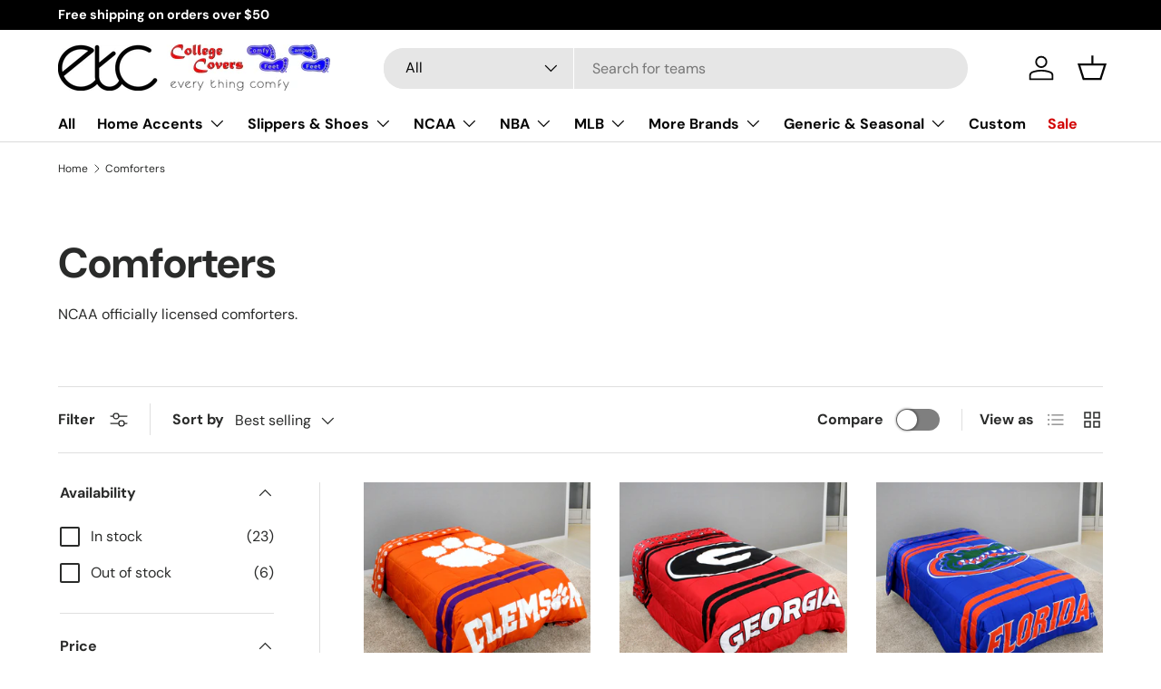

--- FILE ---
content_type: text/html; charset=utf-8
request_url: https://collegecovers.com/collections/comforters
body_size: 48323
content:
<!doctype html>
<html class="no-js" lang="en" dir="ltr">
<head><meta charset="utf-8">
<meta name="viewport" content="width=device-width,initial-scale=1">
<title>Comforters &ndash; Everything Comfy - College Covers - Comfy Feet</title><link rel="canonical" href="https://collegecovers.com/collections/comforters"><link rel="icon" href="//collegecovers.com/cdn/shop/files/favicon-etc-48x48.png?crop=center&height=48&v=1741878011&width=48" type="image/png">
  <link rel="apple-touch-icon" href="//collegecovers.com/cdn/shop/files/favicon-etc-48x48.png?crop=center&height=180&v=1741878011&width=180"><meta name="description" content="NCAA officially licensed comforters."><meta property="og:site_name" content="Everything Comfy - College Covers - Comfy Feet">
<meta property="og:url" content="https://collegecovers.com/collections/comforters">
<meta property="og:title" content="Comforters">
<meta property="og:type" content="product.group">
<meta property="og:description" content="NCAA officially licensed comforters."><meta property="og:image" content="http://collegecovers.com/cdn/shop/collections/kana1lc.main.bg.jpg?crop=center&height=1200&v=1633453190&width=1200">
  <meta property="og:image:secure_url" content="https://collegecovers.com/cdn/shop/collections/kana1lc.main.bg.jpg?crop=center&height=1200&v=1633453190&width=1200">
  <meta property="og:image:width" content="3370">
  <meta property="og:image:height" content="3370"><meta name="twitter:card" content="summary_large_image">
<meta name="twitter:title" content="Comforters">
<meta name="twitter:description" content="NCAA officially licensed comforters.">
<link rel="preload" href="//collegecovers.com/cdn/shop/t/44/assets/main.css?v=117877229988737664671761571755" as="style"><style data-shopify>
@font-face {
  font-family: "DM Sans";
  font-weight: 400;
  font-style: normal;
  font-display: swap;
  src: url("//collegecovers.com/cdn/fonts/dm_sans/dmsans_n4.ec80bd4dd7e1a334c969c265873491ae56018d72.woff2") format("woff2"),
       url("//collegecovers.com/cdn/fonts/dm_sans/dmsans_n4.87bdd914d8a61247b911147ae68e754d695c58a6.woff") format("woff");
}
@font-face {
  font-family: "DM Sans";
  font-weight: 700;
  font-style: normal;
  font-display: swap;
  src: url("//collegecovers.com/cdn/fonts/dm_sans/dmsans_n7.97e21d81502002291ea1de8aefb79170c6946ce5.woff2") format("woff2"),
       url("//collegecovers.com/cdn/fonts/dm_sans/dmsans_n7.af5c214f5116410ca1d53a2090665620e78e2e1b.woff") format("woff");
}
@font-face {
  font-family: "DM Sans";
  font-weight: 400;
  font-style: italic;
  font-display: swap;
  src: url("//collegecovers.com/cdn/fonts/dm_sans/dmsans_i4.b8fe05e69ee95d5a53155c346957d8cbf5081c1a.woff2") format("woff2"),
       url("//collegecovers.com/cdn/fonts/dm_sans/dmsans_i4.403fe28ee2ea63e142575c0aa47684d65f8c23a0.woff") format("woff");
}
@font-face {
  font-family: "DM Sans";
  font-weight: 700;
  font-style: italic;
  font-display: swap;
  src: url("//collegecovers.com/cdn/fonts/dm_sans/dmsans_i7.52b57f7d7342eb7255084623d98ab83fd96e7f9b.woff2") format("woff2"),
       url("//collegecovers.com/cdn/fonts/dm_sans/dmsans_i7.d5e14ef18a1d4a8ce78a4187580b4eb1759c2eda.woff") format("woff");
}
@font-face {
  font-family: "DM Sans";
  font-weight: 700;
  font-style: normal;
  font-display: swap;
  src: url("//collegecovers.com/cdn/fonts/dm_sans/dmsans_n7.97e21d81502002291ea1de8aefb79170c6946ce5.woff2") format("woff2"),
       url("//collegecovers.com/cdn/fonts/dm_sans/dmsans_n7.af5c214f5116410ca1d53a2090665620e78e2e1b.woff") format("woff");
}
@font-face {
  font-family: "DM Sans";
  font-weight: 700;
  font-style: normal;
  font-display: swap;
  src: url("//collegecovers.com/cdn/fonts/dm_sans/dmsans_n7.97e21d81502002291ea1de8aefb79170c6946ce5.woff2") format("woff2"),
       url("//collegecovers.com/cdn/fonts/dm_sans/dmsans_n7.af5c214f5116410ca1d53a2090665620e78e2e1b.woff") format("woff");
}
:root {
      --bg-color: 255 255 255 / 1.0;
      --bg-color-og: 255 255 255 / 1.0;
      --heading-color: 42 43 42;
      --text-color: 42 43 42;
      --text-color-og: 42 43 42;
      --scrollbar-color: 42 43 42;
      --link-color: 210 0 1;
      --link-color-og: 210 0 1;
      --star-color: 255 159 28;--swatch-border-color-default: 212 213 212;
        --swatch-border-color-active: 149 149 149;
        --swatch-card-size: 24px;
        --swatch-variant-picker-size: 64px;--color-scheme-1-bg: 244 244 244 / 1.0;
      --color-scheme-1-grad: linear-gradient(180deg, rgba(244, 244, 244, 1), rgba(244, 244, 244, 1) 100%);
      --color-scheme-1-heading: 42 43 42;
      --color-scheme-1-text: 42 43 42;
      --color-scheme-1-btn-bg: 210 0 1;
      --color-scheme-1-btn-text: 255 255 255;
      --color-scheme-1-btn-bg-hover: 219 51 52;--color-scheme-2-bg: 42 43 42 / 1.0;
      --color-scheme-2-grad: linear-gradient(225deg, rgba(51, 59, 67, 0.88) 8%, rgba(41, 47, 54, 1) 56%, rgba(20, 20, 20, 1) 92%);
      --color-scheme-2-heading: 255 255 255;
      --color-scheme-2-text: 255 255 255;
      --color-scheme-2-btn-bg: 244 244 244;
      --color-scheme-2-btn-text: 42 43 42;
      --color-scheme-2-btn-bg-hover: 222 222 222;--color-scheme-3-bg: 210 0 1 / 1.0;
      --color-scheme-3-grad: linear-gradient(215deg, rgba(255, 88, 13, 1) 8%, rgba(210, 47, 0, 1) 42%, rgba(210, 0, 1, 1) 92%);
      --color-scheme-3-heading: 255 255 255;
      --color-scheme-3-text: 255 255 255;
      --color-scheme-3-btn-bg: 42 43 42;
      --color-scheme-3-btn-text: 255 255 255;
      --color-scheme-3-btn-bg-hover: 82 83 82;

      --drawer-bg-color: 255 255 255 / 1.0;
      --drawer-text-color: 42 43 42;

      --panel-bg-color: 244 244 244 / 1.0;
      --panel-heading-color: 42 43 42;
      --panel-text-color: 42 43 42;

      --in-stock-text-color: 44 126 63;
      --low-stock-text-color: 210 134 26;
      --very-low-stock-text-color: 180 12 28;
      --no-stock-text-color: 119 119 119;
      --no-stock-backordered-text-color: 119 119 119;

      --error-bg-color: 252 237 238;
      --error-text-color: 180 12 28;
      --success-bg-color: 232 246 234;
      --success-text-color: 44 126 63;
      --info-bg-color: 228 237 250;
      --info-text-color: 26 102 210;

      --heading-font-family: "DM Sans", sans-serif;
      --heading-font-style: normal;
      --heading-font-weight: 700;
      --heading-scale-start: 4;

      --navigation-font-family: "DM Sans", sans-serif;
      --navigation-font-style: normal;
      --navigation-font-weight: 700;--heading-text-transform: none;
--subheading-text-transform: none;
      --body-font-family: "DM Sans", sans-serif;
      --body-font-style: normal;
      --body-font-weight: 400;
      --body-font-size: 16;

      --section-gap: 48;
      --heading-gap: calc(8 * var(--space-unit));--grid-column-gap: 20px;--btn-bg-color: 42 43 42;
      --btn-bg-hover-color: 82 83 82;
      --btn-text-color: 255 255 255;
      --btn-bg-color-og: 42 43 42;
      --btn-text-color-og: 255 255 255;
      --btn-alt-bg-color: 255 255 255;
      --btn-alt-bg-alpha: 1.0;
      --btn-alt-text-color: 42 43 42;
      --btn-border-width: 2px;
      --btn-padding-y: 12px;

      
      --btn-border-radius: 28px;
      

      --btn-lg-border-radius: 50%;
      --btn-icon-border-radius: 50%;
      --input-with-btn-inner-radius: var(--btn-border-radius);

      --input-bg-color: 255 255 255 / 1.0;
      --input-text-color: 42 43 42;
      --input-border-width: 2px;
      --input-border-radius: 26px;
      --textarea-border-radius: 12px;
      --input-border-radius: 28px;
      --input-lg-border-radius: 34px;
      --input-bg-color-diff-3: #f7f7f7;
      --input-bg-color-diff-6: #f0f0f0;

      --modal-border-radius: 16px;
      --modal-overlay-color: 0 0 0;
      --modal-overlay-opacity: 0.4;
      --drawer-border-radius: 16px;
      --overlay-border-radius: 0px;

      --custom-label-bg-color: 6 1 252 / 1.0;
      --custom-label-text-color: 255 255 255 / 1.0;--sale-label-bg-color: 210 0 1 / 1.0;
      --sale-label-text-color: 255 255 255 / 1.0;--sold-out-label-bg-color: 42 43 42 / 1.0;
      --sold-out-label-text-color: 255 255 255 / 1.0;--new-label-bg-color: 26 102 210 / 1.0;
      --new-label-text-color: 255 255 255 / 1.0;--preorder-label-bg-color: 0 166 237 / 1.0;
      --preorder-label-text-color: 255 255 255 / 1.0;

      --collection-label-color: 0 126 18 / 1.0;

      --page-width: 1260px;
      --gutter-sm: 20px;
      --gutter-md: 32px;
      --gutter-lg: 64px;

      --payment-terms-bg-color: #ffffff;

      --coll-card-bg-color: #F9F9F9;
      --coll-card-border-color: #f2f2f2;

      --card-highlight-bg-color: #F9F9F9;
      --card-highlight-text-color: 85 85 85;
      --card-highlight-border-color: #E1E1E1;
        
          --aos-animate-duration: 0.6s;
        

        
          --aos-min-width: 0;
        
      

      --reading-width: 48em;
    }

    @media (max-width: 769px) {
      :root {
        --reading-width: 36em;
      }
    }
  </style><link rel="stylesheet" href="//collegecovers.com/cdn/shop/t/44/assets/main.css?v=117877229988737664671761571755">
  <script src="//collegecovers.com/cdn/shop/t/44/assets/main.js?v=129661173363203103461761571755" defer="defer"></script><link rel="preload" href="//collegecovers.com/cdn/fonts/dm_sans/dmsans_n4.ec80bd4dd7e1a334c969c265873491ae56018d72.woff2" as="font" type="font/woff2" crossorigin fetchpriority="high"><link rel="preload" href="//collegecovers.com/cdn/fonts/dm_sans/dmsans_n7.97e21d81502002291ea1de8aefb79170c6946ce5.woff2" as="font" type="font/woff2" crossorigin fetchpriority="high"><script>window.performance && window.performance.mark && window.performance.mark('shopify.content_for_header.start');</script><meta name="google-site-verification" content="K_Mw_IvyoefOYi8wXE_pgx64i9nrqoSAHZ44Lxk7m1E">
<meta name="facebook-domain-verification" content="fhogmu4ze96vhnwj6k1rvspt1sowb3">
<meta id="shopify-digital-wallet" name="shopify-digital-wallet" content="/2473852994/digital_wallets/dialog">
<meta name="shopify-checkout-api-token" content="28818c7af7b0a9fb7454a35e40fac8d5">
<meta id="in-context-paypal-metadata" data-shop-id="2473852994" data-venmo-supported="true" data-environment="production" data-locale="en_US" data-paypal-v4="true" data-currency="USD">
<link rel="alternate" type="application/atom+xml" title="Feed" href="/collections/comforters.atom" />
<link rel="next" href="/collections/comforters?page=2">
<link rel="alternate" type="application/json+oembed" href="https://collegecovers.com/collections/comforters.oembed">
<script async="async" src="/checkouts/internal/preloads.js?locale=en-US"></script>
<link rel="preconnect" href="https://shop.app" crossorigin="anonymous">
<script async="async" src="https://shop.app/checkouts/internal/preloads.js?locale=en-US&shop_id=2473852994" crossorigin="anonymous"></script>
<script id="apple-pay-shop-capabilities" type="application/json">{"shopId":2473852994,"countryCode":"US","currencyCode":"USD","merchantCapabilities":["supports3DS"],"merchantId":"gid:\/\/shopify\/Shop\/2473852994","merchantName":"Everything Comfy - College Covers - Comfy Feet","requiredBillingContactFields":["postalAddress","email"],"requiredShippingContactFields":["postalAddress","email"],"shippingType":"shipping","supportedNetworks":["visa","masterCard","amex","discover","elo","jcb"],"total":{"type":"pending","label":"Everything Comfy - College Covers - Comfy Feet","amount":"1.00"},"shopifyPaymentsEnabled":true,"supportsSubscriptions":true}</script>
<script id="shopify-features" type="application/json">{"accessToken":"28818c7af7b0a9fb7454a35e40fac8d5","betas":["rich-media-storefront-analytics"],"domain":"collegecovers.com","predictiveSearch":true,"shopId":2473852994,"locale":"en"}</script>
<script>var Shopify = Shopify || {};
Shopify.shop = "college-covers.myshopify.com";
Shopify.locale = "en";
Shopify.currency = {"active":"USD","rate":"1.0"};
Shopify.country = "US";
Shopify.theme = {"name":"Enterprise 2.0","id":137109831746,"schema_name":"Enterprise","schema_version":"2.0.1","theme_store_id":1657,"role":"main"};
Shopify.theme.handle = "null";
Shopify.theme.style = {"id":null,"handle":null};
Shopify.cdnHost = "collegecovers.com/cdn";
Shopify.routes = Shopify.routes || {};
Shopify.routes.root = "/";</script>
<script type="module">!function(o){(o.Shopify=o.Shopify||{}).modules=!0}(window);</script>
<script>!function(o){function n(){var o=[];function n(){o.push(Array.prototype.slice.apply(arguments))}return n.q=o,n}var t=o.Shopify=o.Shopify||{};t.loadFeatures=n(),t.autoloadFeatures=n()}(window);</script>
<script>
  window.ShopifyPay = window.ShopifyPay || {};
  window.ShopifyPay.apiHost = "shop.app\/pay";
  window.ShopifyPay.redirectState = null;
</script>
<script id="shop-js-analytics" type="application/json">{"pageType":"collection"}</script>
<script defer="defer" async type="module" src="//collegecovers.com/cdn/shopifycloud/shop-js/modules/v2/client.init-shop-cart-sync_Bc8-qrdt.en.esm.js"></script>
<script defer="defer" async type="module" src="//collegecovers.com/cdn/shopifycloud/shop-js/modules/v2/chunk.common_CmNk3qlo.esm.js"></script>
<script type="module">
  await import("//collegecovers.com/cdn/shopifycloud/shop-js/modules/v2/client.init-shop-cart-sync_Bc8-qrdt.en.esm.js");
await import("//collegecovers.com/cdn/shopifycloud/shop-js/modules/v2/chunk.common_CmNk3qlo.esm.js");

  window.Shopify.SignInWithShop?.initShopCartSync?.({"fedCMEnabled":true,"windoidEnabled":true});

</script>
<script>
  window.Shopify = window.Shopify || {};
  if (!window.Shopify.featureAssets) window.Shopify.featureAssets = {};
  window.Shopify.featureAssets['shop-js'] = {"shop-cart-sync":["modules/v2/client.shop-cart-sync_DOpY4EW0.en.esm.js","modules/v2/chunk.common_CmNk3qlo.esm.js"],"shop-button":["modules/v2/client.shop-button_CI-s0xGZ.en.esm.js","modules/v2/chunk.common_CmNk3qlo.esm.js"],"init-fed-cm":["modules/v2/client.init-fed-cm_D2vsy40D.en.esm.js","modules/v2/chunk.common_CmNk3qlo.esm.js"],"init-windoid":["modules/v2/client.init-windoid_CXNAd0Cm.en.esm.js","modules/v2/chunk.common_CmNk3qlo.esm.js"],"shop-toast-manager":["modules/v2/client.shop-toast-manager_Cx0C6may.en.esm.js","modules/v2/chunk.common_CmNk3qlo.esm.js"],"shop-cash-offers":["modules/v2/client.shop-cash-offers_CL9Nay2h.en.esm.js","modules/v2/chunk.common_CmNk3qlo.esm.js","modules/v2/chunk.modal_CvhjeixQ.esm.js"],"avatar":["modules/v2/client.avatar_BTnouDA3.en.esm.js"],"init-shop-email-lookup-coordinator":["modules/v2/client.init-shop-email-lookup-coordinator_B9mmbKi4.en.esm.js","modules/v2/chunk.common_CmNk3qlo.esm.js"],"init-shop-cart-sync":["modules/v2/client.init-shop-cart-sync_Bc8-qrdt.en.esm.js","modules/v2/chunk.common_CmNk3qlo.esm.js"],"pay-button":["modules/v2/client.pay-button_Bhm3077V.en.esm.js","modules/v2/chunk.common_CmNk3qlo.esm.js"],"init-customer-accounts-sign-up":["modules/v2/client.init-customer-accounts-sign-up_C7zhr03q.en.esm.js","modules/v2/client.shop-login-button_BbMx65lK.en.esm.js","modules/v2/chunk.common_CmNk3qlo.esm.js","modules/v2/chunk.modal_CvhjeixQ.esm.js"],"init-shop-for-new-customer-accounts":["modules/v2/client.init-shop-for-new-customer-accounts_rLbLSDTe.en.esm.js","modules/v2/client.shop-login-button_BbMx65lK.en.esm.js","modules/v2/chunk.common_CmNk3qlo.esm.js","modules/v2/chunk.modal_CvhjeixQ.esm.js"],"checkout-modal":["modules/v2/client.checkout-modal_Fp9GouFF.en.esm.js","modules/v2/chunk.common_CmNk3qlo.esm.js","modules/v2/chunk.modal_CvhjeixQ.esm.js"],"init-customer-accounts":["modules/v2/client.init-customer-accounts_DkVf8Jdu.en.esm.js","modules/v2/client.shop-login-button_BbMx65lK.en.esm.js","modules/v2/chunk.common_CmNk3qlo.esm.js","modules/v2/chunk.modal_CvhjeixQ.esm.js"],"shop-login-button":["modules/v2/client.shop-login-button_BbMx65lK.en.esm.js","modules/v2/chunk.common_CmNk3qlo.esm.js","modules/v2/chunk.modal_CvhjeixQ.esm.js"],"shop-login":["modules/v2/client.shop-login_B9KWmZaW.en.esm.js","modules/v2/chunk.common_CmNk3qlo.esm.js","modules/v2/chunk.modal_CvhjeixQ.esm.js"],"shop-follow-button":["modules/v2/client.shop-follow-button_B-omSWeu.en.esm.js","modules/v2/chunk.common_CmNk3qlo.esm.js","modules/v2/chunk.modal_CvhjeixQ.esm.js"],"lead-capture":["modules/v2/client.lead-capture_DZQFWrYz.en.esm.js","modules/v2/chunk.common_CmNk3qlo.esm.js","modules/v2/chunk.modal_CvhjeixQ.esm.js"],"payment-terms":["modules/v2/client.payment-terms_Bl_bs7GP.en.esm.js","modules/v2/chunk.common_CmNk3qlo.esm.js","modules/v2/chunk.modal_CvhjeixQ.esm.js"]};
</script>
<script>(function() {
  var isLoaded = false;
  function asyncLoad() {
    if (isLoaded) return;
    isLoaded = true;
    var urls = ["https:\/\/d2z0bn1jv8xwtk.cloudfront.net\/async\/preload\/a36b7c28edcb6bf45615ff02b47d4586.js?shop=college-covers.myshopify.com","https:\/\/bingshoppingtool-t2app-prod.trafficmanager.net\/uet\/tracking_script?shop=college-covers.myshopify.com"];
    for (var i = 0; i < urls.length; i++) {
      var s = document.createElement('script');
      s.type = 'text/javascript';
      s.async = true;
      s.src = urls[i];
      var x = document.getElementsByTagName('script')[0];
      x.parentNode.insertBefore(s, x);
    }
  };
  if(window.attachEvent) {
    window.attachEvent('onload', asyncLoad);
  } else {
    window.addEventListener('load', asyncLoad, false);
  }
})();</script>
<script id="__st">var __st={"a":2473852994,"offset":-21600,"reqid":"33a4fb47-8904-449e-acc2-37d46202b93a-1762192380","pageurl":"collegecovers.com\/collections\/comforters","u":"16a3487a136c","p":"collection","rtyp":"collection","rid":159606669378};</script>
<script>window.ShopifyPaypalV4VisibilityTracking = true;</script>
<script id="captcha-bootstrap">!function(){'use strict';const t='contact',e='account',n='new_comment',o=[[t,t],['blogs',n],['comments',n],[t,'customer']],c=[[e,'customer_login'],[e,'guest_login'],[e,'recover_customer_password'],[e,'create_customer']],r=t=>t.map((([t,e])=>`form[action*='/${t}']:not([data-nocaptcha='true']) input[name='form_type'][value='${e}']`)).join(','),a=t=>()=>t?[...document.querySelectorAll(t)].map((t=>t.form)):[];function s(){const t=[...o],e=r(t);return a(e)}const i='password',u='form_key',d=['recaptcha-v3-token','g-recaptcha-response','h-captcha-response',i],f=()=>{try{return window.sessionStorage}catch{return}},m='__shopify_v',_=t=>t.elements[u];function p(t,e,n=!1){try{const o=window.sessionStorage,c=JSON.parse(o.getItem(e)),{data:r}=function(t){const{data:e,action:n}=t;return t[m]||n?{data:e,action:n}:{data:t,action:n}}(c);for(const[e,n]of Object.entries(r))t.elements[e]&&(t.elements[e].value=n);n&&o.removeItem(e)}catch(o){console.error('form repopulation failed',{error:o})}}const l='form_type',E='cptcha';function T(t){t.dataset[E]=!0}const w=window,h=w.document,L='Shopify',v='ce_forms',y='captcha';let A=!1;((t,e)=>{const n=(g='f06e6c50-85a8-45c8-87d0-21a2b65856fe',I='https://cdn.shopify.com/shopifycloud/storefront-forms-hcaptcha/ce_storefront_forms_captcha_hcaptcha.v1.5.2.iife.js',D={infoText:'Protected by hCaptcha',privacyText:'Privacy',termsText:'Terms'},(t,e,n)=>{const o=w[L][v],c=o.bindForm;if(c)return c(t,g,e,D).then(n);var r;o.q.push([[t,g,e,D],n]),r=I,A||(h.body.append(Object.assign(h.createElement('script'),{id:'captcha-provider',async:!0,src:r})),A=!0)});var g,I,D;w[L]=w[L]||{},w[L][v]=w[L][v]||{},w[L][v].q=[],w[L][y]=w[L][y]||{},w[L][y].protect=function(t,e){n(t,void 0,e),T(t)},Object.freeze(w[L][y]),function(t,e,n,w,h,L){const[v,y,A,g]=function(t,e,n){const i=e?o:[],u=t?c:[],d=[...i,...u],f=r(d),m=r(i),_=r(d.filter((([t,e])=>n.includes(e))));return[a(f),a(m),a(_),s()]}(w,h,L),I=t=>{const e=t.target;return e instanceof HTMLFormElement?e:e&&e.form},D=t=>v().includes(t);t.addEventListener('submit',(t=>{const e=I(t);if(!e)return;const n=D(e)&&!e.dataset.hcaptchaBound&&!e.dataset.recaptchaBound,o=_(e),c=g().includes(e)&&(!o||!o.value);(n||c)&&t.preventDefault(),c&&!n&&(function(t){try{if(!f())return;!function(t){const e=f();if(!e)return;const n=_(t);if(!n)return;const o=n.value;o&&e.removeItem(o)}(t);const e=Array.from(Array(32),(()=>Math.random().toString(36)[2])).join('');!function(t,e){_(t)||t.append(Object.assign(document.createElement('input'),{type:'hidden',name:u})),t.elements[u].value=e}(t,e),function(t,e){const n=f();if(!n)return;const o=[...t.querySelectorAll(`input[type='${i}']`)].map((({name:t})=>t)),c=[...d,...o],r={};for(const[a,s]of new FormData(t).entries())c.includes(a)||(r[a]=s);n.setItem(e,JSON.stringify({[m]:1,action:t.action,data:r}))}(t,e)}catch(e){console.error('failed to persist form',e)}}(e),e.submit())}));const S=(t,e)=>{t&&!t.dataset[E]&&(n(t,e.some((e=>e===t))),T(t))};for(const o of['focusin','change'])t.addEventListener(o,(t=>{const e=I(t);D(e)&&S(e,y())}));const B=e.get('form_key'),M=e.get(l),P=B&&M;t.addEventListener('DOMContentLoaded',(()=>{const t=y();if(P)for(const e of t)e.elements[l].value===M&&p(e,B);[...new Set([...A(),...v().filter((t=>'true'===t.dataset.shopifyCaptcha))])].forEach((e=>S(e,t)))}))}(h,new URLSearchParams(w.location.search),n,t,e,['guest_login'])})(!0,!0)}();</script>
<script integrity="sha256-52AcMU7V7pcBOXWImdc/TAGTFKeNjmkeM1Pvks/DTgc=" data-source-attribution="shopify.loadfeatures" defer="defer" src="//collegecovers.com/cdn/shopifycloud/storefront/assets/storefront/load_feature-81c60534.js" crossorigin="anonymous"></script>
<script crossorigin="anonymous" defer="defer" src="//collegecovers.com/cdn/shopifycloud/storefront/assets/shopify_pay/storefront-65b4c6d7.js?v=20250812"></script>
<script data-source-attribution="shopify.dynamic_checkout.dynamic.init">var Shopify=Shopify||{};Shopify.PaymentButton=Shopify.PaymentButton||{isStorefrontPortableWallets:!0,init:function(){window.Shopify.PaymentButton.init=function(){};var t=document.createElement("script");t.src="https://collegecovers.com/cdn/shopifycloud/portable-wallets/latest/portable-wallets.en.js",t.type="module",document.head.appendChild(t)}};
</script>
<script data-source-attribution="shopify.dynamic_checkout.buyer_consent">
  function portableWalletsHideBuyerConsent(e){var t=document.getElementById("shopify-buyer-consent"),n=document.getElementById("shopify-subscription-policy-button");t&&n&&(t.classList.add("hidden"),t.setAttribute("aria-hidden","true"),n.removeEventListener("click",e))}function portableWalletsShowBuyerConsent(e){var t=document.getElementById("shopify-buyer-consent"),n=document.getElementById("shopify-subscription-policy-button");t&&n&&(t.classList.remove("hidden"),t.removeAttribute("aria-hidden"),n.addEventListener("click",e))}window.Shopify?.PaymentButton&&(window.Shopify.PaymentButton.hideBuyerConsent=portableWalletsHideBuyerConsent,window.Shopify.PaymentButton.showBuyerConsent=portableWalletsShowBuyerConsent);
</script>
<script data-source-attribution="shopify.dynamic_checkout.cart.bootstrap">document.addEventListener("DOMContentLoaded",(function(){function t(){return document.querySelector("shopify-accelerated-checkout-cart, shopify-accelerated-checkout")}if(t())Shopify.PaymentButton.init();else{new MutationObserver((function(e,n){t()&&(Shopify.PaymentButton.init(),n.disconnect())})).observe(document.body,{childList:!0,subtree:!0})}}));
</script>
<link id="shopify-accelerated-checkout-styles" rel="stylesheet" media="screen" href="https://collegecovers.com/cdn/shopifycloud/portable-wallets/latest/accelerated-checkout-backwards-compat.css" crossorigin="anonymous">
<style id="shopify-accelerated-checkout-cart">
        #shopify-buyer-consent {
  margin-top: 1em;
  display: inline-block;
  width: 100%;
}

#shopify-buyer-consent.hidden {
  display: none;
}

#shopify-subscription-policy-button {
  background: none;
  border: none;
  padding: 0;
  text-decoration: underline;
  font-size: inherit;
  cursor: pointer;
}

#shopify-subscription-policy-button::before {
  box-shadow: none;
}

      </style>
<script id="sections-script" data-sections="header,footer" defer="defer" src="//collegecovers.com/cdn/shop/t/44/compiled_assets/scripts.js?3020"></script>
<script>window.performance && window.performance.mark && window.performance.mark('shopify.content_for_header.end');</script>

    <script src="//collegecovers.com/cdn/shop/t/44/assets/animate-on-scroll.js?v=15249566486942820451761571754" defer="defer"></script>
    <link rel="stylesheet" href="//collegecovers.com/cdn/shop/t/44/assets/animate-on-scroll.css?v=116194678796051782541761571754">
  

  <script>document.documentElement.className = document.documentElement.className.replace('no-js', 'js');</script><!-- CC Custom Head Start --><!-- CC Custom Head End --><!-- BEGIN app block: shopify://apps/upload-lift/blocks/app-embed/3c98bdcb-7587-4ade-bfe4-7d8af00d05ca -->
<script src="https://assets.cloudlift.app/api/assets/upload.js?shop=college-covers.myshopify.com" defer="defer"></script>

<!-- END app block --><!-- BEGIN app block: shopify://apps/judge-me-reviews/blocks/judgeme_core/61ccd3b1-a9f2-4160-9fe9-4fec8413e5d8 --><!-- Start of Judge.me Core -->




<link rel="dns-prefetch" href="https://cdnwidget.judge.me">
<link rel="dns-prefetch" href="https://cdn.judge.me">
<link rel="dns-prefetch" href="https://cdn1.judge.me">
<link rel="dns-prefetch" href="https://api.judge.me">

<script data-cfasync='false' class='jdgm-settings-script'>window.jdgmSettings={"pagination":5,"disable_web_reviews":false,"badge_no_review_text":"No reviews","badge_n_reviews_text":"{{ n }} review/reviews","badge_star_color":"#FF9F1C","hide_badge_preview_if_no_reviews":true,"badge_hide_text":false,"enforce_center_preview_badge":false,"widget_title":"Customer Reviews","widget_open_form_text":"Write a review","widget_close_form_text":"Cancel review","widget_refresh_page_text":"Refresh page","widget_summary_text":"Based on {{ number_of_reviews }} review/reviews","widget_no_review_text":"Be the first to write a review","widget_name_field_text":"Name","widget_verified_name_field_text":"Verified Name (public)","widget_name_placeholder_text":"Enter your name (public)","widget_required_field_error_text":"This field is required.","widget_email_field_text":"Email","widget_verified_email_field_text":"Verified Email (private, can not be edited)","widget_email_placeholder_text":"Enter your email (private)","widget_email_field_error_text":"Please enter a valid email address.","widget_rating_field_text":"Rating","widget_review_title_field_text":"Review Title","widget_review_title_placeholder_text":"Give your review a title","widget_review_body_field_text":"Review","widget_review_body_placeholder_text":"Write your comments here","widget_pictures_field_text":"Picture/Video (optional)","widget_submit_review_text":"Submit Review","widget_submit_verified_review_text":"Submit Verified Review","widget_submit_success_msg_with_auto_publish":"Thank you! Please refresh the page in a few moments to see your review. You can remove or edit your review by logging into \u003ca href='https://judge.me/login' target='_blank' rel='nofollow noopener'\u003eJudge.me\u003c/a\u003e","widget_submit_success_msg_no_auto_publish":"Thank you! Your review will be published as soon as it is approved by the shop admin. You can remove or edit your review by logging into \u003ca href='https://judge.me/login' target='_blank' rel='nofollow noopener'\u003eJudge.me\u003c/a\u003e","widget_show_default_reviews_out_of_total_text":"Showing {{ n_reviews_shown }} out of {{ n_reviews }} reviews.","widget_show_all_link_text":"Show all","widget_show_less_link_text":"Show less","widget_author_said_text":"{{ reviewer_name }} said:","widget_days_text":"{{ n }} days ago","widget_weeks_text":"{{ n }} week/weeks ago","widget_months_text":"{{ n }} month/months ago","widget_years_text":"{{ n }} year/years ago","widget_yesterday_text":"Yesterday","widget_today_text":"Today","widget_replied_text":"\u003e\u003e {{ shop_name }} replied:","widget_read_more_text":"Read more","widget_rating_filter_see_all_text":"See all reviews","widget_sorting_most_recent_text":"Most Recent","widget_sorting_highest_rating_text":"Highest Rating","widget_sorting_lowest_rating_text":"Lowest Rating","widget_sorting_with_pictures_text":"Only Pictures","widget_sorting_most_helpful_text":"Most Helpful","widget_open_question_form_text":"Ask a question","widget_reviews_subtab_text":"Reviews","widget_questions_subtab_text":"Questions","widget_question_label_text":"Question","widget_answer_label_text":"Answer","widget_question_placeholder_text":"Write your question here","widget_submit_question_text":"Submit Question","widget_question_submit_success_text":"Thank you for your question! We will notify you once it gets answered.","widget_star_color":"#FF9F1C","verified_badge_text":"Verified","verified_badge_placement":"left-of-reviewer-name","widget_hide_border":false,"widget_social_share":false,"all_reviews_include_out_of_store_products":true,"all_reviews_out_of_store_text":"(out of store)","all_reviews_product_name_prefix_text":"about","enable_review_pictures":true,"widget_product_reviews_subtab_text":"Product Reviews","widget_shop_reviews_subtab_text":"Shop Reviews","widget_write_a_store_review_text":"Write a Store Review","widget_other_languages_heading":"Reviews in Other Languages","widget_sorting_pictures_first_text":"Pictures First","floating_tab_button_name":"★ Reviews","floating_tab_title":"Let customers speak for us","floating_tab_url":"","floating_tab_url_enabled":false,"all_reviews_text_badge_text":"Customers rate us {{ shop.metafields.judgeme.all_reviews_rating | round: 1 }}/5 based on {{ shop.metafields.judgeme.all_reviews_count }} reviews.","all_reviews_text_badge_text_branded_style":"{{ shop.metafields.judgeme.all_reviews_rating | round: 1 }} out of 5 stars based on {{ shop.metafields.judgeme.all_reviews_count }} reviews","all_reviews_text_badge_url":"","all_reviews_text_style":"branded","featured_carousel_title":"Let customers speak for us","featured_carousel_count_text":"from {{ n }} reviews","featured_carousel_url":"","verified_count_badge_style":"branded","verified_count_badge_url":"","widget_star_use_custom_color":true,"picture_reminder_submit_button":"Upload Pictures","widget_sorting_videos_first_text":"Videos First","widget_review_pending_text":"Pending","remove_microdata_snippet":true,"preview_badge_no_question_text":"No questions","preview_badge_n_question_text":"{{ number_of_questions }} question/questions","widget_search_bar_placeholder":"Search reviews","widget_sorting_verified_only_text":"Verified only","featured_carousel_verified_badge_enable":true,"featured_carousel_more_reviews_button_text":"Read more reviews","featured_carousel_view_product_button_text":"View product","all_reviews_page_load_more_text":"Load More Reviews","widget_advanced_speed_features":5,"widget_public_name_text":"displayed publicly like","default_reviewer_name_has_non_latin":true,"widget_reviewer_anonymous":"Anonymous","medals_widget_title":"Judge.me Review Medals","widget_invalid_yt_video_url_error_text":"Not a YouTube video URL","widget_max_length_field_error_text":"Please enter no more than {0} characters.","widget_verified_by_shop_text":"Verified by Shop","widget_load_with_code_splitting":true,"widget_ugc_title":"Made by us, Shared by you","widget_ugc_subtitle":"Tag us to see your picture featured in our page","widget_ugc_primary_button_text":"Buy Now","widget_ugc_secondary_button_text":"Load More","widget_ugc_reviews_button_text":"View Reviews","widget_primary_color":"#2A2B2A","widget_enable_secondary_color":true,"widget_summary_average_rating_text":"{{ average_rating }} out of 5","widget_media_grid_title":"Customer photos \u0026 videos","widget_media_grid_see_more_text":"See more","widget_verified_by_judgeme_text":"Verified by Judge.me","widget_verified_by_judgeme_text_in_store_medals":"Verified by Judge.me","widget_media_field_exceed_quantity_message":"Sorry, we can only accept {{ max_media }} for one review.","widget_media_field_exceed_limit_message":"{{ file_name }} is too large, please select a {{ media_type }} less than {{ size_limit }}MB.","widget_review_submitted_text":"Review Submitted!","widget_question_submitted_text":"Question Submitted!","widget_close_form_text_question":"Cancel","widget_write_your_answer_here_text":"Write your answer here","widget_enabled_branded_link":true,"widget_show_collected_by_judgeme":true,"widget_collected_by_judgeme_text":"collected by Judge.me","widget_load_more_text":"Load More","widget_full_review_text":"Full Review","widget_read_more_reviews_text":"Read More Reviews","widget_read_questions_text":"Read Questions","widget_questions_and_answers_text":"Questions \u0026 Answers","widget_verified_by_text":"Verified by","widget_number_of_reviews_text":"{{ number_of_reviews }} reviews","widget_back_button_text":"Back","widget_next_button_text":"Next","widget_custom_forms_filter_button":"Filters","how_reviews_are_collected":"How reviews are collected?","widget_gdpr_statement":"How we use your data: We’ll only contact you about the review you left, and only if necessary. By submitting your review, you agree to Judge.me’s \u003ca href='https://judge.me/terms' target='_blank' rel='nofollow noopener'\u003eterms\u003c/a\u003e, \u003ca href='https://judge.me/privacy' target='_blank' rel='nofollow noopener'\u003eprivacy\u003c/a\u003e and \u003ca href='https://judge.me/content-policy' target='_blank' rel='nofollow noopener'\u003econtent\u003c/a\u003e policies.","review_snippet_widget_round_border_style":true,"review_snippet_widget_card_color":"#FFFFFF","review_snippet_widget_slider_arrows_background_color":"#FFFFFF","review_snippet_widget_slider_arrows_color":"#000000","review_snippet_widget_star_color":"#339999","all_reviews_product_variant_label_text":"Variant: ","widget_show_verified_branding":true,"platform":"shopify","branding_url":"https://app.judge.me/reviews/stores/collegecovers.com","branding_text":"Powered by Judge.me","locale":"en","reply_name":"Everything Comfy - College Covers - Comfy Feet","widget_version":"3.0","footer":true,"autopublish":true,"review_dates":true,"enable_custom_form":false,"shop_use_review_site":true,"enable_multi_locales_translations":false,"can_be_branded":true,"reply_name_text":"Everything Comfy - College Covers - Comfy Feet"};</script> <style class='jdgm-settings-style'>.jdgm-xx{left:0}:root{--jdgm-primary-color: #2A2B2A;--jdgm-secondary-color: #edf5f5;--jdgm-star-color: #FF9F1C;--jdgm-write-review-text-color: white;--jdgm-write-review-bg-color: #2A2B2A;--jdgm-paginate-color: #2A2B2A;--jdgm-border-radius: 0;--jdgm-reviewer-name-color: #2A2B2A}.jdgm-histogram__bar-content{background-color:#2A2B2A}.jdgm-rev[data-verified-buyer=true] .jdgm-rev__icon.jdgm-rev__icon:after,.jdgm-rev__buyer-badge.jdgm-rev__buyer-badge{color:white;background-color:#2A2B2A}.jdgm-review-widget--small .jdgm-gallery.jdgm-gallery .jdgm-gallery__thumbnail-link:nth-child(8) .jdgm-gallery__thumbnail-wrapper.jdgm-gallery__thumbnail-wrapper:before{content:"See more"}@media only screen and (min-width: 768px){.jdgm-gallery.jdgm-gallery .jdgm-gallery__thumbnail-link:nth-child(8) .jdgm-gallery__thumbnail-wrapper.jdgm-gallery__thumbnail-wrapper:before{content:"See more"}}.jdgm-preview-badge .jdgm-star.jdgm-star{color:#FF9F1C}.jdgm-prev-badge[data-average-rating='0.00']{display:none !important}.jdgm-author-all-initials{display:none !important}.jdgm-author-last-initial{display:none !important}.jdgm-rev-widg__title{visibility:hidden}.jdgm-rev-widg__summary-text{visibility:hidden}.jdgm-prev-badge__text{visibility:hidden}.jdgm-rev__prod-link-prefix:before{content:'about'}.jdgm-rev__variant-label:before{content:'Variant: '}.jdgm-rev__out-of-store-text:before{content:'(out of store)'}@media only screen and (min-width: 768px){.jdgm-rev__pics .jdgm-rev_all-rev-page-picture-separator,.jdgm-rev__pics .jdgm-rev__product-picture{display:none}}@media only screen and (max-width: 768px){.jdgm-rev__pics .jdgm-rev_all-rev-page-picture-separator,.jdgm-rev__pics .jdgm-rev__product-picture{display:none}}.jdgm-preview-badge[data-template="product"]{display:none !important}.jdgm-preview-badge[data-template="collection"]{display:none !important}.jdgm-preview-badge[data-template="index"]{display:none !important}.jdgm-review-widget[data-from-snippet="true"]{display:none !important}.jdgm-verified-count-badget[data-from-snippet="true"]{display:none !important}.jdgm-carousel-wrapper[data-from-snippet="true"]{display:none !important}.jdgm-all-reviews-text[data-from-snippet="true"]{display:none !important}.jdgm-medals-section[data-from-snippet="true"]{display:none !important}.jdgm-ugc-media-wrapper[data-from-snippet="true"]{display:none !important}.jdgm-review-snippet-widget .jdgm-rev-snippet-widget__cards-container .jdgm-rev-snippet-card{border-radius:8px;background:#fff}.jdgm-review-snippet-widget .jdgm-rev-snippet-widget__cards-container .jdgm-rev-snippet-card__rev-rating .jdgm-star{color:#399}.jdgm-review-snippet-widget .jdgm-rev-snippet-widget__prev-btn,.jdgm-review-snippet-widget .jdgm-rev-snippet-widget__next-btn{border-radius:50%;background:#fff}.jdgm-review-snippet-widget .jdgm-rev-snippet-widget__prev-btn>svg,.jdgm-review-snippet-widget .jdgm-rev-snippet-widget__next-btn>svg{fill:#000}.jdgm-full-rev-modal.rev-snippet-widget .jm-mfp-container .jm-mfp-content,.jdgm-full-rev-modal.rev-snippet-widget .jm-mfp-container .jdgm-full-rev__icon,.jdgm-full-rev-modal.rev-snippet-widget .jm-mfp-container .jdgm-full-rev__pic-img,.jdgm-full-rev-modal.rev-snippet-widget .jm-mfp-container .jdgm-full-rev__reply{border-radius:8px}.jdgm-full-rev-modal.rev-snippet-widget .jm-mfp-container .jdgm-full-rev[data-verified-buyer="true"] .jdgm-full-rev__icon::after{border-radius:8px}.jdgm-full-rev-modal.rev-snippet-widget .jm-mfp-container .jdgm-full-rev .jdgm-rev__buyer-badge{border-radius:calc( 8px / 2 )}.jdgm-full-rev-modal.rev-snippet-widget .jm-mfp-container .jdgm-full-rev .jdgm-full-rev__replier::before{content:'Everything Comfy - College Covers - Comfy Feet'}.jdgm-full-rev-modal.rev-snippet-widget .jm-mfp-container .jdgm-full-rev .jdgm-full-rev__product-button{border-radius:calc( 8px * 6 )}
</style> <style class='jdgm-settings-style'></style>

  
  
  
  <style class='jdgm-miracle-styles'>
  @-webkit-keyframes jdgm-spin{0%{-webkit-transform:rotate(0deg);-ms-transform:rotate(0deg);transform:rotate(0deg)}100%{-webkit-transform:rotate(359deg);-ms-transform:rotate(359deg);transform:rotate(359deg)}}@keyframes jdgm-spin{0%{-webkit-transform:rotate(0deg);-ms-transform:rotate(0deg);transform:rotate(0deg)}100%{-webkit-transform:rotate(359deg);-ms-transform:rotate(359deg);transform:rotate(359deg)}}@font-face{font-family:'JudgemeStar';src:url("[data-uri]") format("woff");font-weight:normal;font-style:normal}.jdgm-star{font-family:'JudgemeStar';display:inline !important;text-decoration:none !important;padding:0 4px 0 0 !important;margin:0 !important;font-weight:bold;opacity:1;-webkit-font-smoothing:antialiased;-moz-osx-font-smoothing:grayscale}.jdgm-star:hover{opacity:1}.jdgm-star:last-of-type{padding:0 !important}.jdgm-star.jdgm--on:before{content:"\e000"}.jdgm-star.jdgm--off:before{content:"\e001"}.jdgm-star.jdgm--half:before{content:"\e002"}.jdgm-widget *{margin:0;line-height:1.4;-webkit-box-sizing:border-box;-moz-box-sizing:border-box;box-sizing:border-box;-webkit-overflow-scrolling:touch}.jdgm-hidden{display:none !important;visibility:hidden !important}.jdgm-temp-hidden{display:none}.jdgm-spinner{width:40px;height:40px;margin:auto;border-radius:50%;border-top:2px solid #eee;border-right:2px solid #eee;border-bottom:2px solid #eee;border-left:2px solid #ccc;-webkit-animation:jdgm-spin 0.8s infinite linear;animation:jdgm-spin 0.8s infinite linear}.jdgm-prev-badge{display:block !important}

</style>


  
  
   


<script data-cfasync='false' class='jdgm-script'>
!function(e){window.jdgm=window.jdgm||{},jdgm.CDN_HOST="https://cdnwidget.judge.me/",jdgm.API_HOST="https://api.judge.me/",jdgm.CDN_BASE_URL="https://cdn.shopify.com/extensions/019a3ac2-7474-7313-bb5e-00582a6d4328/judgeme-extensions-180/assets/",
jdgm.docReady=function(d){(e.attachEvent?"complete"===e.readyState:"loading"!==e.readyState)?
setTimeout(d,0):e.addEventListener("DOMContentLoaded",d)},jdgm.loadCSS=function(d,t,o,a){
!o&&jdgm.loadCSS.requestedUrls.indexOf(d)>=0||(jdgm.loadCSS.requestedUrls.push(d),
(a=e.createElement("link")).rel="stylesheet",a.class="jdgm-stylesheet",a.media="nope!",
a.href=d,a.onload=function(){this.media="all",t&&setTimeout(t)},e.body.appendChild(a))},
jdgm.loadCSS.requestedUrls=[],jdgm.loadJS=function(e,d){var t=new XMLHttpRequest;
t.onreadystatechange=function(){4===t.readyState&&(Function(t.response)(),d&&d(t.response))},
t.open("GET",e),t.send()},jdgm.docReady((function(){(window.jdgmLoadCSS||e.querySelectorAll(
".jdgm-widget, .jdgm-all-reviews-page").length>0)&&(jdgmSettings.widget_load_with_code_splitting?
parseFloat(jdgmSettings.widget_version)>=3?jdgm.loadCSS(jdgm.CDN_HOST+"widget_v3/base.css"):
jdgm.loadCSS(jdgm.CDN_HOST+"widget/base.css"):jdgm.loadCSS(jdgm.CDN_HOST+"shopify_v2.css"),
jdgm.loadJS(jdgm.CDN_HOST+"loader.js"))}))}(document);
</script>
<noscript><link rel="stylesheet" type="text/css" media="all" href="https://cdnwidget.judge.me/shopify_v2.css"></noscript>

<!-- BEGIN app snippet: theme_fix_tags --><script>
  (function() {
    var jdgmThemeFixes = null;
    if (!jdgmThemeFixes) return;
    var thisThemeFix = jdgmThemeFixes[Shopify.theme.id];
    if (!thisThemeFix) return;

    if (thisThemeFix.html) {
      document.addEventListener("DOMContentLoaded", function() {
        var htmlDiv = document.createElement('div');
        htmlDiv.classList.add('jdgm-theme-fix-html');
        htmlDiv.innerHTML = thisThemeFix.html;
        document.body.append(htmlDiv);
      });
    };

    if (thisThemeFix.css) {
      var styleTag = document.createElement('style');
      styleTag.classList.add('jdgm-theme-fix-style');
      styleTag.innerHTML = thisThemeFix.css;
      document.head.append(styleTag);
    };

    if (thisThemeFix.js) {
      var scriptTag = document.createElement('script');
      scriptTag.classList.add('jdgm-theme-fix-script');
      scriptTag.innerHTML = thisThemeFix.js;
      document.head.append(scriptTag);
    };
  })();
</script>
<!-- END app snippet -->
<!-- End of Judge.me Core -->



<!-- END app block --><script src="https://cdn.shopify.com/extensions/019a3ac2-7474-7313-bb5e-00582a6d4328/judgeme-extensions-180/assets/loader.js" type="text/javascript" defer="defer"></script>
<link href="https://monorail-edge.shopifysvc.com" rel="dns-prefetch">
<script>(function(){if ("sendBeacon" in navigator && "performance" in window) {try {var session_token_from_headers = performance.getEntriesByType('navigation')[0].serverTiming.find(x => x.name == '_s').description;} catch {var session_token_from_headers = undefined;}var session_cookie_matches = document.cookie.match(/_shopify_s=([^;]*)/);var session_token_from_cookie = session_cookie_matches && session_cookie_matches.length === 2 ? session_cookie_matches[1] : "";var session_token = session_token_from_headers || session_token_from_cookie || "";function handle_abandonment_event(e) {var entries = performance.getEntries().filter(function(entry) {return /monorail-edge.shopifysvc.com/.test(entry.name);});if (!window.abandonment_tracked && entries.length === 0) {window.abandonment_tracked = true;var currentMs = Date.now();var navigation_start = performance.timing.navigationStart;var payload = {shop_id: 2473852994,url: window.location.href,navigation_start,duration: currentMs - navigation_start,session_token,page_type: "collection"};window.navigator.sendBeacon("https://monorail-edge.shopifysvc.com/v1/produce", JSON.stringify({schema_id: "online_store_buyer_site_abandonment/1.1",payload: payload,metadata: {event_created_at_ms: currentMs,event_sent_at_ms: currentMs}}));}}window.addEventListener('pagehide', handle_abandonment_event);}}());</script>
<script id="web-pixels-manager-setup">(function e(e,d,r,n,o){if(void 0===o&&(o={}),!Boolean(null===(a=null===(i=window.Shopify)||void 0===i?void 0:i.analytics)||void 0===a?void 0:a.replayQueue)){var i,a;window.Shopify=window.Shopify||{};var t=window.Shopify;t.analytics=t.analytics||{};var s=t.analytics;s.replayQueue=[],s.publish=function(e,d,r){return s.replayQueue.push([e,d,r]),!0};try{self.performance.mark("wpm:start")}catch(e){}var l=function(){var e={modern:/Edge?\/(1{2}[4-9]|1[2-9]\d|[2-9]\d{2}|\d{4,})\.\d+(\.\d+|)|Firefox\/(1{2}[4-9]|1[2-9]\d|[2-9]\d{2}|\d{4,})\.\d+(\.\d+|)|Chrom(ium|e)\/(9{2}|\d{3,})\.\d+(\.\d+|)|(Maci|X1{2}).+ Version\/(15\.\d+|(1[6-9]|[2-9]\d|\d{3,})\.\d+)([,.]\d+|)( \(\w+\)|)( Mobile\/\w+|) Safari\/|Chrome.+OPR\/(9{2}|\d{3,})\.\d+\.\d+|(CPU[ +]OS|iPhone[ +]OS|CPU[ +]iPhone|CPU IPhone OS|CPU iPad OS)[ +]+(15[._]\d+|(1[6-9]|[2-9]\d|\d{3,})[._]\d+)([._]\d+|)|Android:?[ /-](13[3-9]|1[4-9]\d|[2-9]\d{2}|\d{4,})(\.\d+|)(\.\d+|)|Android.+Firefox\/(13[5-9]|1[4-9]\d|[2-9]\d{2}|\d{4,})\.\d+(\.\d+|)|Android.+Chrom(ium|e)\/(13[3-9]|1[4-9]\d|[2-9]\d{2}|\d{4,})\.\d+(\.\d+|)|SamsungBrowser\/([2-9]\d|\d{3,})\.\d+/,legacy:/Edge?\/(1[6-9]|[2-9]\d|\d{3,})\.\d+(\.\d+|)|Firefox\/(5[4-9]|[6-9]\d|\d{3,})\.\d+(\.\d+|)|Chrom(ium|e)\/(5[1-9]|[6-9]\d|\d{3,})\.\d+(\.\d+|)([\d.]+$|.*Safari\/(?![\d.]+ Edge\/[\d.]+$))|(Maci|X1{2}).+ Version\/(10\.\d+|(1[1-9]|[2-9]\d|\d{3,})\.\d+)([,.]\d+|)( \(\w+\)|)( Mobile\/\w+|) Safari\/|Chrome.+OPR\/(3[89]|[4-9]\d|\d{3,})\.\d+\.\d+|(CPU[ +]OS|iPhone[ +]OS|CPU[ +]iPhone|CPU IPhone OS|CPU iPad OS)[ +]+(10[._]\d+|(1[1-9]|[2-9]\d|\d{3,})[._]\d+)([._]\d+|)|Android:?[ /-](13[3-9]|1[4-9]\d|[2-9]\d{2}|\d{4,})(\.\d+|)(\.\d+|)|Mobile Safari.+OPR\/([89]\d|\d{3,})\.\d+\.\d+|Android.+Firefox\/(13[5-9]|1[4-9]\d|[2-9]\d{2}|\d{4,})\.\d+(\.\d+|)|Android.+Chrom(ium|e)\/(13[3-9]|1[4-9]\d|[2-9]\d{2}|\d{4,})\.\d+(\.\d+|)|Android.+(UC? ?Browser|UCWEB|U3)[ /]?(15\.([5-9]|\d{2,})|(1[6-9]|[2-9]\d|\d{3,})\.\d+)\.\d+|SamsungBrowser\/(5\.\d+|([6-9]|\d{2,})\.\d+)|Android.+MQ{2}Browser\/(14(\.(9|\d{2,})|)|(1[5-9]|[2-9]\d|\d{3,})(\.\d+|))(\.\d+|)|K[Aa][Ii]OS\/(3\.\d+|([4-9]|\d{2,})\.\d+)(\.\d+|)/},d=e.modern,r=e.legacy,n=navigator.userAgent;return n.match(d)?"modern":n.match(r)?"legacy":"unknown"}(),u="modern"===l?"modern":"legacy",c=(null!=n?n:{modern:"",legacy:""})[u],f=function(e){return[e.baseUrl,"/wpm","/b",e.hashVersion,"modern"===e.buildTarget?"m":"l",".js"].join("")}({baseUrl:d,hashVersion:r,buildTarget:u}),m=function(e){var d=e.version,r=e.bundleTarget,n=e.surface,o=e.pageUrl,i=e.monorailEndpoint;return{emit:function(e){var a=e.status,t=e.errorMsg,s=(new Date).getTime(),l=JSON.stringify({metadata:{event_sent_at_ms:s},events:[{schema_id:"web_pixels_manager_load/3.1",payload:{version:d,bundle_target:r,page_url:o,status:a,surface:n,error_msg:t},metadata:{event_created_at_ms:s}}]});if(!i)return console&&console.warn&&console.warn("[Web Pixels Manager] No Monorail endpoint provided, skipping logging."),!1;try{return self.navigator.sendBeacon.bind(self.navigator)(i,l)}catch(e){}var u=new XMLHttpRequest;try{return u.open("POST",i,!0),u.setRequestHeader("Content-Type","text/plain"),u.send(l),!0}catch(e){return console&&console.warn&&console.warn("[Web Pixels Manager] Got an unhandled error while logging to Monorail."),!1}}}}({version:r,bundleTarget:l,surface:e.surface,pageUrl:self.location.href,monorailEndpoint:e.monorailEndpoint});try{o.browserTarget=l,function(e){var d=e.src,r=e.async,n=void 0===r||r,o=e.onload,i=e.onerror,a=e.sri,t=e.scriptDataAttributes,s=void 0===t?{}:t,l=document.createElement("script"),u=document.querySelector("head"),c=document.querySelector("body");if(l.async=n,l.src=d,a&&(l.integrity=a,l.crossOrigin="anonymous"),s)for(var f in s)if(Object.prototype.hasOwnProperty.call(s,f))try{l.dataset[f]=s[f]}catch(e){}if(o&&l.addEventListener("load",o),i&&l.addEventListener("error",i),u)u.appendChild(l);else{if(!c)throw new Error("Did not find a head or body element to append the script");c.appendChild(l)}}({src:f,async:!0,onload:function(){if(!function(){var e,d;return Boolean(null===(d=null===(e=window.Shopify)||void 0===e?void 0:e.analytics)||void 0===d?void 0:d.initialized)}()){var d=window.webPixelsManager.init(e)||void 0;if(d){var r=window.Shopify.analytics;r.replayQueue.forEach((function(e){var r=e[0],n=e[1],o=e[2];d.publishCustomEvent(r,n,o)})),r.replayQueue=[],r.publish=d.publishCustomEvent,r.visitor=d.visitor,r.initialized=!0}}},onerror:function(){return m.emit({status:"failed",errorMsg:"".concat(f," has failed to load")})},sri:function(e){var d=/^sha384-[A-Za-z0-9+/=]+$/;return"string"==typeof e&&d.test(e)}(c)?c:"",scriptDataAttributes:o}),m.emit({status:"loading"})}catch(e){m.emit({status:"failed",errorMsg:(null==e?void 0:e.message)||"Unknown error"})}}})({shopId: 2473852994,storefrontBaseUrl: "https://collegecovers.com",extensionsBaseUrl: "https://extensions.shopifycdn.com/cdn/shopifycloud/web-pixels-manager",monorailEndpoint: "https://monorail-edge.shopifysvc.com/unstable/produce_batch",surface: "storefront-renderer",enabledBetaFlags: ["2dca8a86"],webPixelsConfigList: [{"id":"811761730","configuration":"{\"webPixelName\":\"Judge.me\"}","eventPayloadVersion":"v1","runtimeContext":"STRICT","scriptVersion":"34ad157958823915625854214640f0bf","type":"APP","apiClientId":683015,"privacyPurposes":["ANALYTICS"],"dataSharingAdjustments":{"protectedCustomerApprovalScopes":["read_customer_email","read_customer_name","read_customer_personal_data","read_customer_phone"]}},{"id":"701268034","configuration":"{\"pixel_id\":\"733438897234579\",\"pixel_type\":\"facebook_pixel\"}","eventPayloadVersion":"v1","runtimeContext":"OPEN","scriptVersion":"ca16bc87fe92b6042fbaa3acc2fbdaa6","type":"APP","apiClientId":2329312,"privacyPurposes":["ANALYTICS","MARKETING","SALE_OF_DATA"],"dataSharingAdjustments":{"protectedCustomerApprovalScopes":["read_customer_address","read_customer_email","read_customer_name","read_customer_personal_data","read_customer_phone"]}},{"id":"423002178","configuration":"{\"config\":\"{\\\"google_tag_ids\\\":[\\\"G-CFJQNLRQMR\\\",\\\"AW-620828948\\\",\\\"GT-WRDDMTC\\\"],\\\"target_country\\\":\\\"US\\\",\\\"gtag_events\\\":[{\\\"type\\\":\\\"search\\\",\\\"action_label\\\":[\\\"G-CFJQNLRQMR\\\",\\\"AW-620828948\\\/Q4rvCPCcq7YaEJSyhKgC\\\",\\\"AW-620828948\\\"]},{\\\"type\\\":\\\"begin_checkout\\\",\\\"action_label\\\":[\\\"G-CFJQNLRQMR\\\",\\\"AW-620828948\\\/rfioCOScq7YaEJSyhKgC\\\",\\\"AW-620828948\\\"]},{\\\"type\\\":\\\"view_item\\\",\\\"action_label\\\":[\\\"G-CFJQNLRQMR\\\",\\\"AW-620828948\\\/AZvSCO2cq7YaEJSyhKgC\\\",\\\"MC-1ZCGEW0ETR\\\",\\\"AW-620828948\\\"]},{\\\"type\\\":\\\"purchase\\\",\\\"action_label\\\":[\\\"G-CFJQNLRQMR\\\",\\\"AW-620828948\\\/No9FCOGcq7YaEJSyhKgC\\\",\\\"MC-1ZCGEW0ETR\\\",\\\"AW-620828948\\\"]},{\\\"type\\\":\\\"page_view\\\",\\\"action_label\\\":[\\\"G-CFJQNLRQMR\\\",\\\"AW-620828948\\\/ZKxVCOqcq7YaEJSyhKgC\\\",\\\"MC-1ZCGEW0ETR\\\",\\\"AW-620828948\\\"]},{\\\"type\\\":\\\"add_payment_info\\\",\\\"action_label\\\":[\\\"G-CFJQNLRQMR\\\",\\\"AW-620828948\\\/KMRVCPOcq7YaEJSyhKgC\\\",\\\"AW-620828948\\\"]},{\\\"type\\\":\\\"add_to_cart\\\",\\\"action_label\\\":[\\\"G-CFJQNLRQMR\\\",\\\"AW-620828948\\\/nrKgCOecq7YaEJSyhKgC\\\",\\\"AW-620828948\\\"]}],\\\"enable_monitoring_mode\\\":false}\"}","eventPayloadVersion":"v1","runtimeContext":"OPEN","scriptVersion":"b2a88bafab3e21179ed38636efcd8a93","type":"APP","apiClientId":1780363,"privacyPurposes":[],"dataSharingAdjustments":{"protectedCustomerApprovalScopes":["read_customer_address","read_customer_email","read_customer_name","read_customer_personal_data","read_customer_phone"]}},{"id":"15695938","configuration":"{\"pixelId\":\"3efd64f0-50e0-41b5-8660-17a2e43d0f3f\"}","eventPayloadVersion":"v1","runtimeContext":"STRICT","scriptVersion":"c119f01612c13b62ab52809eb08154bb","type":"APP","apiClientId":2556259,"privacyPurposes":["ANALYTICS","MARKETING","SALE_OF_DATA"],"dataSharingAdjustments":{"protectedCustomerApprovalScopes":["read_customer_address","read_customer_email","read_customer_name","read_customer_personal_data","read_customer_phone"]}},{"id":"shopify-app-pixel","configuration":"{}","eventPayloadVersion":"v1","runtimeContext":"STRICT","scriptVersion":"0450","apiClientId":"shopify-pixel","type":"APP","privacyPurposes":["ANALYTICS","MARKETING"]},{"id":"shopify-custom-pixel","eventPayloadVersion":"v1","runtimeContext":"LAX","scriptVersion":"0450","apiClientId":"shopify-pixel","type":"CUSTOM","privacyPurposes":["ANALYTICS","MARKETING"]}],isMerchantRequest: false,initData: {"shop":{"name":"Everything Comfy - College Covers - Comfy Feet","paymentSettings":{"currencyCode":"USD"},"myshopifyDomain":"college-covers.myshopify.com","countryCode":"US","storefrontUrl":"https:\/\/collegecovers.com"},"customer":null,"cart":null,"checkout":null,"productVariants":[],"purchasingCompany":null},},"https://collegecovers.com/cdn","5303c62bw494ab25dp0d72f2dcm48e21f5a",{"modern":"","legacy":""},{"shopId":"2473852994","storefrontBaseUrl":"https:\/\/collegecovers.com","extensionBaseUrl":"https:\/\/extensions.shopifycdn.com\/cdn\/shopifycloud\/web-pixels-manager","surface":"storefront-renderer","enabledBetaFlags":"[\"2dca8a86\"]","isMerchantRequest":"false","hashVersion":"5303c62bw494ab25dp0d72f2dcm48e21f5a","publish":"custom","events":"[[\"page_viewed\",{}],[\"collection_viewed\",{\"collection\":{\"id\":\"159606669378\",\"title\":\"Comforters\",\"productVariants\":[{\"price\":{\"amount\":74.95,\"currencyCode\":\"USD\"},\"product\":{\"title\":\"Clemson Tigers Reversible Big Logo Soft and Colorful Comforter\",\"vendor\":\"College Covers\",\"id\":\"4526627848258\",\"untranslatedTitle\":\"Clemson Tigers Reversible Big Logo Soft and Colorful Comforter\",\"url\":\"\/products\/clemson-tigers-reversible-polyester-comforter-set\",\"type\":\"NPCM - Comforter Set Polyester\"},\"id\":\"31902704566338\",\"image\":{\"src\":\"\/\/collegecovers.com\/cdn\/shop\/products\/clenpcm.main.bg.jpg?v=1666101475\"},\"sku\":\"CLENPCMQU\",\"title\":\"Queen\",\"untranslatedTitle\":\"Queen\"},{\"price\":{\"amount\":74.95,\"currencyCode\":\"USD\"},\"product\":{\"title\":\"Georgia Bulldogs Reversible Big Logo Soft and Colorful Comforter\",\"vendor\":\"College Covers\",\"id\":\"4526639546434\",\"untranslatedTitle\":\"Georgia Bulldogs Reversible Big Logo Soft and Colorful Comforter\",\"url\":\"\/products\/georgia-bulldogs-reversible-polyester-comforter-set\",\"type\":\"NPCM - Comforter Set Polyester\"},\"id\":\"31902744641602\",\"image\":{\"src\":\"\/\/collegecovers.com\/cdn\/shop\/products\/geonpcm.main.bg.jpg?v=1666102198\"},\"sku\":\"GEONPCMQU\",\"title\":\"Queen\",\"untranslatedTitle\":\"Queen\"},{\"price\":{\"amount\":74.95,\"currencyCode\":\"USD\"},\"product\":{\"title\":\"Florida Gators Reversible Big Logo Soft and Colorful Comforter\",\"vendor\":\"College Covers\",\"id\":\"4526634991682\",\"untranslatedTitle\":\"Florida Gators Reversible Big Logo Soft and Colorful Comforter\",\"url\":\"\/products\/florida-gators-reversible-polyester-comforter-set\",\"type\":\"NPCM - Comforter Set Polyester\"},\"id\":\"31902729175106\",\"image\":{\"src\":\"\/\/collegecovers.com\/cdn\/shop\/products\/flonpcm.main.bg.jpg?v=1666101912\"},\"sku\":\"FLONPCMQU\",\"title\":\"Queen\",\"untranslatedTitle\":\"Queen\"},{\"price\":{\"amount\":69.95,\"currencyCode\":\"USD\"},\"product\":{\"title\":\"Duke Blue Devils 2 Sided Big Logo Light Comforter\",\"vendor\":\"College Covers\",\"id\":\"4526630862914\",\"untranslatedTitle\":\"Duke Blue Devils 2 Sided Big Logo Light Comforter\",\"url\":\"\/products\/duke-blue-devils-light-comforter\",\"type\":\"Light Comforters\"},\"id\":\"31902716067906\",\"image\":{\"src\":\"\/\/collegecovers.com\/cdn\/shop\/files\/duka1lc.main.bg.jpg?v=1702910674\"},\"sku\":\"DUKA3LC\",\"title\":\"Queen\",\"untranslatedTitle\":\"Queen\"},{\"price\":{\"amount\":74.95,\"currencyCode\":\"USD\"},\"product\":{\"title\":\"Kentucky Wildcats Reversible Big Logo Soft and Colorful Comforter\",\"vendor\":\"College Covers\",\"id\":\"4526650458178\",\"untranslatedTitle\":\"Kentucky Wildcats Reversible Big Logo Soft and Colorful Comforter\",\"url\":\"\/products\/kentucky-wildcats-reversible-polyester-comforter-set\",\"type\":\"NPCM - Comforter Set Polyester\"},\"id\":\"31902788419650\",\"image\":{\"src\":\"\/\/collegecovers.com\/cdn\/shop\/products\/kennpcm.main.bg.jpg?v=1666103396\"},\"sku\":\"KENNPCMQU\",\"title\":\"Queen\",\"untranslatedTitle\":\"Queen\"},{\"price\":{\"amount\":74.95,\"currencyCode\":\"USD\"},\"product\":{\"title\":\"North Carolina Tar Heels Reversible Big Logo Soft and Colorful Comforter\",\"vendor\":\"College Covers\",\"id\":\"6832497492034\",\"untranslatedTitle\":\"North Carolina Tar Heels Reversible Big Logo Soft and Colorful Comforter\",\"url\":\"\/products\/north-carolina-tar-heels-reversible-big-logo-soft-and-colorful-comforter\",\"type\":\"NPCM - Comforter Set Polyester\"},\"id\":\"40042690609218\",\"image\":{\"src\":\"\/\/collegecovers.com\/cdn\/shop\/files\/ncunpcm.main.jpg?v=1702592071\"},\"sku\":\"NCUNPCMQU\",\"title\":\"Queen\",\"untranslatedTitle\":\"Queen\"},{\"price\":{\"amount\":74.95,\"currencyCode\":\"USD\"},\"product\":{\"title\":\"Florida State Seminoles Reversible Big Logo Soft and Colorful Comforter\",\"vendor\":\"College Covers\",\"id\":\"4526637383746\",\"untranslatedTitle\":\"Florida State Seminoles Reversible Big Logo Soft and Colorful Comforter\",\"url\":\"\/products\/florida-state-seminoles-reversible-polyester-comforter-set\",\"type\":\"NPCM - Comforter Set Polyester\"},\"id\":\"31902737268802\",\"image\":{\"src\":\"\/\/collegecovers.com\/cdn\/shop\/products\/fsunpcm.main.bg_ec41d1ca-2264-4e8a-9c6e-50dfb9ac475c.jpg?v=1666102153\"},\"sku\":\"FSUNPCMQU\",\"title\":\"Queen\",\"untranslatedTitle\":\"Queen\"},{\"price\":{\"amount\":74.95,\"currencyCode\":\"USD\"},\"product\":{\"title\":\"Penn State Nittany Lions Reversible Big Logo Soft and Colorful Comforter\",\"vendor\":\"College Covers\",\"id\":\"6832498769986\",\"untranslatedTitle\":\"Penn State Nittany Lions Reversible Big Logo Soft and Colorful Comforter\",\"url\":\"\/products\/penn-state-nittany-lions-reversible-big-logo-soft-and-colorful-comforter\",\"type\":\"NPCM - Comforter Set Polyester\"},\"id\":\"40042694869058\",\"image\":{\"src\":\"\/\/collegecovers.com\/cdn\/shop\/files\/psunpcm.main.jpg?v=1702659085\"},\"sku\":\"PSUNPCMQU\",\"title\":\"Queen\",\"untranslatedTitle\":\"Queen\"},{\"price\":{\"amount\":74.95,\"currencyCode\":\"USD\"},\"product\":{\"title\":\"Oklahoma Sooners Reversible Big Logo Soft and Colorful Comforter\",\"vendor\":\"College Covers\",\"id\":\"6832498409538\",\"untranslatedTitle\":\"Oklahoma Sooners Reversible Big Logo Soft and Colorful Comforter\",\"url\":\"\/products\/oklahoma-sooners-reversible-big-logo-soft-and-colorful-comforter\",\"type\":\"NPCM - Comforter Set Polyester\"},\"id\":\"40042693328962\",\"image\":{\"src\":\"\/\/collegecovers.com\/cdn\/shop\/files\/oklnpcm.main.jpg?v=1702495669\"},\"sku\":\"OKLNPCMQU\",\"title\":\"Queen\",\"untranslatedTitle\":\"Queen\"},{\"price\":{\"amount\":74.95,\"currencyCode\":\"USD\"},\"product\":{\"title\":\"Michigan Wolverines Reversible Big Logo Soft and Colorful Comforter\",\"vendor\":\"College Covers\",\"id\":\"4526655242306\",\"untranslatedTitle\":\"Michigan Wolverines Reversible Big Logo Soft and Colorful Comforter\",\"url\":\"\/products\/michigan-wolverines-reversible-polyester-comforter-set\",\"type\":\"NPCM - Comforter Set Polyester\"},\"id\":\"31902807720002\",\"image\":{\"src\":\"\/\/collegecovers.com\/cdn\/shop\/products\/micnpcm.main.bg.jpg?v=1666102332\"},\"sku\":\"MICNPCMQU\",\"title\":\"Queen\",\"untranslatedTitle\":\"Queen\"},{\"price\":{\"amount\":74.95,\"currencyCode\":\"USD\"},\"product\":{\"title\":\"North Carolina State Wolfpack Reversible Big Logo Soft and Colorful Comforter\",\"vendor\":\"College Covers\",\"id\":\"6832503324738\",\"untranslatedTitle\":\"North Carolina State Wolfpack Reversible Big Logo Soft and Colorful Comforter\",\"url\":\"\/products\/north-carolina-state-wolfpack-reversible-big-logo-soft-and-colorful-comforter\",\"type\":\"NPCM - Comforter Set Polyester\"},\"id\":\"40042703749186\",\"image\":{\"src\":\"\/\/collegecovers.com\/cdn\/shop\/files\/ncsnpcm.main.jpg?v=1702939861\"},\"sku\":\"NCSNPCMQU\",\"title\":\"Queen\",\"untranslatedTitle\":\"Queen\"},{\"price\":{\"amount\":74.95,\"currencyCode\":\"USD\"},\"product\":{\"title\":\"Nebraska Cornhuskers Reversible Big Logo Soft and Colorful Comforter\",\"vendor\":\"College Covers\",\"id\":\"6832497786946\",\"untranslatedTitle\":\"Nebraska Cornhuskers Reversible Big Logo Soft and Colorful Comforter\",\"url\":\"\/products\/nebraska-cornhuskers-reversible-big-logo-soft-and-colorful-comforter\",\"type\":\"NPCM - Comforter Set Polyester\"},\"id\":\"40042692411458\",\"image\":{\"src\":\"\/\/collegecovers.com\/cdn\/shop\/files\/nebnpcm.main.jpg?v=1702564701\"},\"sku\":\"NEBNPCMQU\",\"title\":\"Queen\",\"untranslatedTitle\":\"Queen\"},{\"price\":{\"amount\":69.95,\"currencyCode\":\"USD\"},\"product\":{\"title\":\"Arkansas Razorbacks 2 Sided Big Logo Light Comforter\",\"vendor\":\"College Covers\",\"id\":\"4526623424578\",\"untranslatedTitle\":\"Arkansas Razorbacks 2 Sided Big Logo Light Comforter\",\"url\":\"\/products\/arkansas-razorbacks-2-sided-big-logo-light-comforter\",\"type\":\"Light Comforters\"},\"id\":\"31902688510018\",\"image\":{\"src\":\"\/\/collegecovers.com\/cdn\/shop\/files\/arka2dc.bg_9b7bd100-d788-4879-9bbe-7bd5fc42bc1e.jpg?v=1702910035\"},\"sku\":\"ARKA4LC\",\"title\":\"King\",\"untranslatedTitle\":\"King\"},{\"price\":{\"amount\":74.95,\"currencyCode\":\"USD\"},\"product\":{\"title\":\"LSU Tigers Reversible Big Logo Soft and Colorful Comforter\",\"vendor\":\"College Covers\",\"id\":\"7525414043714\",\"untranslatedTitle\":\"LSU Tigers Reversible Big Logo Soft and Colorful Comforter\",\"url\":\"\/products\/lsu-tigers-reversible-big-logo-soft-and-colorful-comforter\",\"type\":\"NPCM - Comforter Set Polyester\"},\"id\":\"42374245711938\",\"image\":{\"src\":\"\/\/collegecovers.com\/cdn\/shop\/files\/lsunpcm.main.bg.jpg?v=1666125303\"},\"sku\":\"LSUNPCMQU\",\"title\":\"Queen\",\"untranslatedTitle\":\"Queen\"},{\"price\":{\"amount\":74.95,\"currencyCode\":\"USD\"},\"product\":{\"title\":\"Auburn Tigers Reversible Big Logo Soft and Colorful Comforter\",\"vendor\":\"College Covers\",\"id\":\"6832493887554\",\"untranslatedTitle\":\"Auburn Tigers Reversible Big Logo Soft and Colorful Comforter\",\"url\":\"\/products\/auburn-tigers-reversible-polyester-comforter\",\"type\":\"NPCM - Comforter Set Polyester\"},\"id\":\"40042674683970\",\"image\":{\"src\":\"\/\/collegecovers.com\/cdn\/shop\/files\/aubnpcm.main.jpg?v=1702929831\"},\"sku\":\"AUBNPCMQU\",\"title\":\"Queen\",\"untranslatedTitle\":\"Queen\"}]}}]]"});</script><script>
  window.ShopifyAnalytics = window.ShopifyAnalytics || {};
  window.ShopifyAnalytics.meta = window.ShopifyAnalytics.meta || {};
  window.ShopifyAnalytics.meta.currency = 'USD';
  var meta = {"products":[{"id":4526627848258,"gid":"gid:\/\/shopify\/Product\/4526627848258","vendor":"College Covers","type":"NPCM - Comforter Set Polyester","variants":[{"id":31902704566338,"price":7495,"name":"Clemson Tigers Reversible Big Logo Soft and Colorful Comforter - Queen","public_title":"Queen","sku":"CLENPCMQU"},{"id":31902704599106,"price":6995,"name":"Clemson Tigers Reversible Big Logo Soft and Colorful Comforter - Full","public_title":"Full","sku":"CLENPCMFL"},{"id":31902704631874,"price":6495,"name":"Clemson Tigers Reversible Big Logo Soft and Colorful Comforter - Twin","public_title":"Twin","sku":"CLENPCMTW"}],"remote":false},{"id":4526639546434,"gid":"gid:\/\/shopify\/Product\/4526639546434","vendor":"College Covers","type":"NPCM - Comforter Set Polyester","variants":[{"id":31902744641602,"price":7495,"name":"Georgia Bulldogs Reversible Big Logo Soft and Colorful Comforter - Queen","public_title":"Queen","sku":"GEONPCMQU"},{"id":31902744674370,"price":6995,"name":"Georgia Bulldogs Reversible Big Logo Soft and Colorful Comforter - Full","public_title":"Full","sku":"GEONPCMFL"},{"id":31902744707138,"price":6495,"name":"Georgia Bulldogs Reversible Big Logo Soft and Colorful Comforter - Twin","public_title":"Twin","sku":"GEONPCMTW"}],"remote":false},{"id":4526634991682,"gid":"gid:\/\/shopify\/Product\/4526634991682","vendor":"College Covers","type":"NPCM - Comforter Set Polyester","variants":[{"id":31902729175106,"price":7495,"name":"Florida Gators Reversible Big Logo Soft and Colorful Comforter - Queen","public_title":"Queen","sku":"FLONPCMQU"},{"id":31902729207874,"price":6995,"name":"Florida Gators Reversible Big Logo Soft and Colorful Comforter - Full","public_title":"Full","sku":"FLONPCMFL"},{"id":31902729240642,"price":6495,"name":"Florida Gators Reversible Big Logo Soft and Colorful Comforter - Twin","public_title":"Twin","sku":"FLONPCMTW"}],"remote":false},{"id":4526630862914,"gid":"gid:\/\/shopify\/Product\/4526630862914","vendor":"College Covers","type":"Light Comforters","variants":[{"id":31902716067906,"price":6995,"name":"Duke Blue Devils 2 Sided Big Logo Light Comforter - Queen","public_title":"Queen","sku":"DUKA3LC"},{"id":31902716100674,"price":5995,"name":"Duke Blue Devils 2 Sided Big Logo Light Comforter - Full","public_title":"Full","sku":"DUKA2LC"},{"id":31902716133442,"price":5995,"name":"Duke Blue Devils 2 Sided Big Logo Light Comforter - Twin","public_title":"Twin","sku":"DUKA1LC"}],"remote":false},{"id":4526650458178,"gid":"gid:\/\/shopify\/Product\/4526650458178","vendor":"College Covers","type":"NPCM - Comforter Set Polyester","variants":[{"id":31902788419650,"price":7495,"name":"Kentucky Wildcats Reversible Big Logo Soft and Colorful Comforter - Queen","public_title":"Queen","sku":"KENNPCMQU"},{"id":31902788452418,"price":6995,"name":"Kentucky Wildcats Reversible Big Logo Soft and Colorful Comforter - Full","public_title":"Full","sku":"KENNPCMFL"},{"id":31902788485186,"price":6495,"name":"Kentucky Wildcats Reversible Big Logo Soft and Colorful Comforter - Twin","public_title":"Twin","sku":"KENNPCMTW"}],"remote":false},{"id":6832497492034,"gid":"gid:\/\/shopify\/Product\/6832497492034","vendor":"College Covers","type":"NPCM - Comforter Set Polyester","variants":[{"id":40042690609218,"price":7495,"name":"North Carolina Tar Heels Reversible Big Logo Soft and Colorful Comforter - Queen","public_title":"Queen","sku":"NCUNPCMQU"},{"id":40042690641986,"price":6995,"name":"North Carolina Tar Heels Reversible Big Logo Soft and Colorful Comforter - Full","public_title":"Full","sku":"NCUNPCMFL"},{"id":40042690674754,"price":6495,"name":"North Carolina Tar Heels Reversible Big Logo Soft and Colorful Comforter - Twin","public_title":"Twin","sku":"NCUNPCMTW"}],"remote":false},{"id":4526637383746,"gid":"gid:\/\/shopify\/Product\/4526637383746","vendor":"College Covers","type":"NPCM - Comforter Set Polyester","variants":[{"id":31902737268802,"price":7495,"name":"Florida State Seminoles Reversible Big Logo Soft and Colorful Comforter - Queen","public_title":"Queen","sku":"FSUNPCMQU"},{"id":31902737301570,"price":6995,"name":"Florida State Seminoles Reversible Big Logo Soft and Colorful Comforter - Full","public_title":"Full","sku":"FSUNPCMFL"},{"id":31902737334338,"price":6495,"name":"Florida State Seminoles Reversible Big Logo Soft and Colorful Comforter - Twin","public_title":"Twin","sku":"FSUNPCMTW"}],"remote":false},{"id":6832498769986,"gid":"gid:\/\/shopify\/Product\/6832498769986","vendor":"College Covers","type":"NPCM - Comforter Set Polyester","variants":[{"id":40042694869058,"price":7495,"name":"Penn State Nittany Lions Reversible Big Logo Soft and Colorful Comforter - Queen","public_title":"Queen","sku":"PSUNPCMQU"},{"id":40042694901826,"price":6995,"name":"Penn State Nittany Lions Reversible Big Logo Soft and Colorful Comforter - Full","public_title":"Full","sku":"PSUNPCMFL"},{"id":40042694934594,"price":6495,"name":"Penn State Nittany Lions Reversible Big Logo Soft and Colorful Comforter - Twin","public_title":"Twin","sku":"PSUNPCMTW"}],"remote":false},{"id":6832498409538,"gid":"gid:\/\/shopify\/Product\/6832498409538","vendor":"College Covers","type":"NPCM - Comforter Set Polyester","variants":[{"id":40042693328962,"price":7495,"name":"Oklahoma Sooners Reversible Big Logo Soft and Colorful Comforter - Queen","public_title":"Queen","sku":"OKLNPCMQU"},{"id":40042693361730,"price":6995,"name":"Oklahoma Sooners Reversible Big Logo Soft and Colorful Comforter - Full","public_title":"Full","sku":"OKLNPCMFL"},{"id":40042693394498,"price":6495,"name":"Oklahoma Sooners Reversible Big Logo Soft and Colorful Comforter - Twin","public_title":"Twin","sku":"OKLNPCMTW"}],"remote":false},{"id":4526655242306,"gid":"gid:\/\/shopify\/Product\/4526655242306","vendor":"College Covers","type":"NPCM - Comforter Set Polyester","variants":[{"id":31902807720002,"price":7495,"name":"Michigan Wolverines Reversible Big Logo Soft and Colorful Comforter - Queen","public_title":"Queen","sku":"MICNPCMQU"},{"id":31902807785538,"price":6995,"name":"Michigan Wolverines Reversible Big Logo Soft and Colorful Comforter - Full","public_title":"Full","sku":"MICNPCMFL"},{"id":31902807851074,"price":6495,"name":"Michigan Wolverines Reversible Big Logo Soft and Colorful Comforter - Twin","public_title":"Twin","sku":"MICNPCMTW"}],"remote":false},{"id":6832503324738,"gid":"gid:\/\/shopify\/Product\/6832503324738","vendor":"College Covers","type":"NPCM - Comforter Set Polyester","variants":[{"id":40042703749186,"price":7495,"name":"North Carolina State Wolfpack Reversible Big Logo Soft and Colorful Comforter - Queen","public_title":"Queen","sku":"NCSNPCMQU"},{"id":40042703781954,"price":6995,"name":"North Carolina State Wolfpack Reversible Big Logo Soft and Colorful Comforter - Full","public_title":"Full","sku":"NCSNPCMFL"},{"id":40042703814722,"price":6495,"name":"North Carolina State Wolfpack Reversible Big Logo Soft and Colorful Comforter - Twin","public_title":"Twin","sku":"NCSNPCMTW"}],"remote":false},{"id":6832497786946,"gid":"gid:\/\/shopify\/Product\/6832497786946","vendor":"College Covers","type":"NPCM - Comforter Set Polyester","variants":[{"id":40042692411458,"price":7495,"name":"Nebraska Cornhuskers Reversible Big Logo Soft and Colorful Comforter - Queen","public_title":"Queen","sku":"NEBNPCMQU"},{"id":40042692444226,"price":6995,"name":"Nebraska Cornhuskers Reversible Big Logo Soft and Colorful Comforter - Full","public_title":"Full","sku":"NEBNPCMFL"},{"id":40042692476994,"price":6495,"name":"Nebraska Cornhuskers Reversible Big Logo Soft and Colorful Comforter - Twin","public_title":"Twin","sku":"NEBNPCMTW"}],"remote":false},{"id":4526623424578,"gid":"gid:\/\/shopify\/Product\/4526623424578","vendor":"College Covers","type":"Light Comforters","variants":[{"id":31902688510018,"price":6995,"name":"Arkansas Razorbacks 2 Sided Big Logo Light Comforter - King","public_title":"King","sku":"ARKA4LC"},{"id":31902688542786,"price":5995,"name":"Arkansas Razorbacks 2 Sided Big Logo Light Comforter - Full","public_title":"Full","sku":"ARKA2LC"}],"remote":false},{"id":7525414043714,"gid":"gid:\/\/shopify\/Product\/7525414043714","vendor":"College Covers","type":"NPCM - Comforter Set Polyester","variants":[{"id":42374245711938,"price":7495,"name":"LSU Tigers Reversible Big Logo Soft and Colorful Comforter - Queen","public_title":"Queen","sku":"LSUNPCMQU"},{"id":42374245744706,"price":6995,"name":"LSU Tigers Reversible Big Logo Soft and Colorful Comforter - Full","public_title":"Full","sku":"LSUNPCMFL"},{"id":42374245777474,"price":6495,"name":"LSU Tigers Reversible Big Logo Soft and Colorful Comforter - Twin","public_title":"Twin","sku":"LSUNPCMTW"}],"remote":false},{"id":6832493887554,"gid":"gid:\/\/shopify\/Product\/6832493887554","vendor":"College Covers","type":"NPCM - Comforter Set Polyester","variants":[{"id":40042674683970,"price":7495,"name":"Auburn Tigers Reversible Big Logo Soft and Colorful Comforter - Queen","public_title":"Queen","sku":"AUBNPCMQU"},{"id":40042674716738,"price":6995,"name":"Auburn Tigers Reversible Big Logo Soft and Colorful Comforter - Full","public_title":"Full","sku":"AUBNPCMFL"},{"id":40042674749506,"price":6495,"name":"Auburn Tigers Reversible Big Logo Soft and Colorful Comforter - Twin","public_title":"Twin","sku":"AUBNPCMTW"}],"remote":false}],"page":{"pageType":"collection","resourceType":"collection","resourceId":159606669378}};
  for (var attr in meta) {
    window.ShopifyAnalytics.meta[attr] = meta[attr];
  }
</script>
<script class="analytics">
  (function () {
    var customDocumentWrite = function(content) {
      var jquery = null;

      if (window.jQuery) {
        jquery = window.jQuery;
      } else if (window.Checkout && window.Checkout.$) {
        jquery = window.Checkout.$;
      }

      if (jquery) {
        jquery('body').append(content);
      }
    };

    var hasLoggedConversion = function(token) {
      if (token) {
        return document.cookie.indexOf('loggedConversion=' + token) !== -1;
      }
      return false;
    }

    var setCookieIfConversion = function(token) {
      if (token) {
        var twoMonthsFromNow = new Date(Date.now());
        twoMonthsFromNow.setMonth(twoMonthsFromNow.getMonth() + 2);

        document.cookie = 'loggedConversion=' + token + '; expires=' + twoMonthsFromNow;
      }
    }

    var trekkie = window.ShopifyAnalytics.lib = window.trekkie = window.trekkie || [];
    if (trekkie.integrations) {
      return;
    }
    trekkie.methods = [
      'identify',
      'page',
      'ready',
      'track',
      'trackForm',
      'trackLink'
    ];
    trekkie.factory = function(method) {
      return function() {
        var args = Array.prototype.slice.call(arguments);
        args.unshift(method);
        trekkie.push(args);
        return trekkie;
      };
    };
    for (var i = 0; i < trekkie.methods.length; i++) {
      var key = trekkie.methods[i];
      trekkie[key] = trekkie.factory(key);
    }
    trekkie.load = function(config) {
      trekkie.config = config || {};
      trekkie.config.initialDocumentCookie = document.cookie;
      var first = document.getElementsByTagName('script')[0];
      var script = document.createElement('script');
      script.type = 'text/javascript';
      script.onerror = function(e) {
        var scriptFallback = document.createElement('script');
        scriptFallback.type = 'text/javascript';
        scriptFallback.onerror = function(error) {
                var Monorail = {
      produce: function produce(monorailDomain, schemaId, payload) {
        var currentMs = new Date().getTime();
        var event = {
          schema_id: schemaId,
          payload: payload,
          metadata: {
            event_created_at_ms: currentMs,
            event_sent_at_ms: currentMs
          }
        };
        return Monorail.sendRequest("https://" + monorailDomain + "/v1/produce", JSON.stringify(event));
      },
      sendRequest: function sendRequest(endpointUrl, payload) {
        // Try the sendBeacon API
        if (window && window.navigator && typeof window.navigator.sendBeacon === 'function' && typeof window.Blob === 'function' && !Monorail.isIos12()) {
          var blobData = new window.Blob([payload], {
            type: 'text/plain'
          });

          if (window.navigator.sendBeacon(endpointUrl, blobData)) {
            return true;
          } // sendBeacon was not successful

        } // XHR beacon

        var xhr = new XMLHttpRequest();

        try {
          xhr.open('POST', endpointUrl);
          xhr.setRequestHeader('Content-Type', 'text/plain');
          xhr.send(payload);
        } catch (e) {
          console.log(e);
        }

        return false;
      },
      isIos12: function isIos12() {
        return window.navigator.userAgent.lastIndexOf('iPhone; CPU iPhone OS 12_') !== -1 || window.navigator.userAgent.lastIndexOf('iPad; CPU OS 12_') !== -1;
      }
    };
    Monorail.produce('monorail-edge.shopifysvc.com',
      'trekkie_storefront_load_errors/1.1',
      {shop_id: 2473852994,
      theme_id: 137109831746,
      app_name: "storefront",
      context_url: window.location.href,
      source_url: "//collegecovers.com/cdn/s/trekkie.storefront.5ad93876886aa0a32f5bade9f25632a26c6f183a.min.js"});

        };
        scriptFallback.async = true;
        scriptFallback.src = '//collegecovers.com/cdn/s/trekkie.storefront.5ad93876886aa0a32f5bade9f25632a26c6f183a.min.js';
        first.parentNode.insertBefore(scriptFallback, first);
      };
      script.async = true;
      script.src = '//collegecovers.com/cdn/s/trekkie.storefront.5ad93876886aa0a32f5bade9f25632a26c6f183a.min.js';
      first.parentNode.insertBefore(script, first);
    };
    trekkie.load(
      {"Trekkie":{"appName":"storefront","development":false,"defaultAttributes":{"shopId":2473852994,"isMerchantRequest":null,"themeId":137109831746,"themeCityHash":"16930536252068399273","contentLanguage":"en","currency":"USD","eventMetadataId":"8b5e6681-106b-431d-9eff-6b7792078d9d"},"isServerSideCookieWritingEnabled":true,"monorailRegion":"shop_domain","enabledBetaFlags":["f0df213a"]},"Session Attribution":{},"S2S":{"facebookCapiEnabled":true,"source":"trekkie-storefront-renderer","apiClientId":580111}}
    );

    var loaded = false;
    trekkie.ready(function() {
      if (loaded) return;
      loaded = true;

      window.ShopifyAnalytics.lib = window.trekkie;

      var originalDocumentWrite = document.write;
      document.write = customDocumentWrite;
      try { window.ShopifyAnalytics.merchantGoogleAnalytics.call(this); } catch(error) {};
      document.write = originalDocumentWrite;

      window.ShopifyAnalytics.lib.page(null,{"pageType":"collection","resourceType":"collection","resourceId":159606669378,"shopifyEmitted":true});

      var match = window.location.pathname.match(/checkouts\/(.+)\/(thank_you|post_purchase)/)
      var token = match? match[1]: undefined;
      if (!hasLoggedConversion(token)) {
        setCookieIfConversion(token);
        window.ShopifyAnalytics.lib.track("Viewed Product Category",{"currency":"USD","category":"Collection: comforters","collectionName":"comforters","collectionId":159606669378,"nonInteraction":true},undefined,undefined,{"shopifyEmitted":true});
      }
    });


        var eventsListenerScript = document.createElement('script');
        eventsListenerScript.async = true;
        eventsListenerScript.src = "//collegecovers.com/cdn/shopifycloud/storefront/assets/shop_events_listener-3da45d37.js";
        document.getElementsByTagName('head')[0].appendChild(eventsListenerScript);

})();</script>
  <script>
  if (!window.ga || (window.ga && typeof window.ga !== 'function')) {
    window.ga = function ga() {
      (window.ga.q = window.ga.q || []).push(arguments);
      if (window.Shopify && window.Shopify.analytics && typeof window.Shopify.analytics.publish === 'function') {
        window.Shopify.analytics.publish("ga_stub_called", {}, {sendTo: "google_osp_migration"});
      }
      console.error("Shopify's Google Analytics stub called with:", Array.from(arguments), "\nSee https://help.shopify.com/manual/promoting-marketing/pixels/pixel-migration#google for more information.");
    };
    if (window.Shopify && window.Shopify.analytics && typeof window.Shopify.analytics.publish === 'function') {
      window.Shopify.analytics.publish("ga_stub_initialized", {}, {sendTo: "google_osp_migration"});
    }
  }
</script>
<script
  defer
  src="https://collegecovers.com/cdn/shopifycloud/perf-kit/shopify-perf-kit-2.1.2.min.js"
  data-application="storefront-renderer"
  data-shop-id="2473852994"
  data-render-region="gcp-us-central1"
  data-page-type="collection"
  data-theme-instance-id="137109831746"
  data-theme-name="Enterprise"
  data-theme-version="2.0.1"
  data-monorail-region="shop_domain"
  data-resource-timing-sampling-rate="10"
  data-shs="true"
  data-shs-beacon="true"
  data-shs-export-with-fetch="true"
  data-shs-logs-sample-rate="1"
></script>
</head>

<body class="cc-animate-enabled">
  <a class="skip-link btn btn--primary visually-hidden" href="#main-content" data-ce-role="skip">Skip to content</a><!-- BEGIN sections: header-group -->
<div id="shopify-section-sections--17672967848002__announcement" class="shopify-section shopify-section-group-header-group cc-announcement">
<link href="//collegecovers.com/cdn/shop/t/44/assets/announcement.css?v=169968151525395839581761571754" rel="stylesheet" type="text/css" media="all" />
  <script src="//collegecovers.com/cdn/shop/t/44/assets/announcement.js?v=123267429028003703111761571755" defer="defer"></script><style data-shopify>.announcement {
      --announcement-text-color: 255 255 255;
      background-color: #000000;
    }</style><script src="//collegecovers.com/cdn/shop/t/44/assets/custom-select.js?v=173148981874697908181761571755" defer="defer"></script><announcement-bar class="announcement block text-body-small" data-slide-delay="5000">
    <div class="container">
      <div class="flex">
        <div class="announcement__col--left announcement__col--align-left announcement__slider" aria-roledescription="carousel" aria-live="off"><div class="announcement__text flex items-center m-0"  aria-roledescription="slide">
              <div class="rte"><p><strong>Free shipping on orders over $50</strong></p></div>
            </div><div class="announcement__text flex items-center m-0"  aria-roledescription="slide">
              <div class="rte"><p><strong>$5 off all </strong><a href="/collections/nfl" title="NFL"><strong>NFL blankets</strong></a><strong> at checkout</strong></p></div>
            </div></div>

        
          <div class="announcement__col--right hidden md:flex md:items-center"><div class="announcement__localization">
                <form method="post" action="/localization" id="nav-localization" accept-charset="UTF-8" class="form localization no-js-hidden" enctype="multipart/form-data"><input type="hidden" name="form_type" value="localization" /><input type="hidden" name="utf8" value="✓" /><input type="hidden" name="_method" value="put" /><input type="hidden" name="return_to" value="/collections/comforters" /><div class="localization__grid"></div><script>
      customElements.whenDefined('custom-select').then(() => {
        if (!customElements.get('country-selector')) {
          class CountrySelector extends customElements.get('custom-select') {
            constructor() {
              super();
              this.loaded = false;
            }

            async showListbox() {
              if (this.loaded) {
                super.showListbox();
                return;
              }

              this.button.classList.add('is-loading');
              this.button.setAttribute('aria-disabled', 'true');

              try {
                const response = await fetch('?section_id=country-selector');
                if (!response.ok) throw new Error(response.status);

                const tmpl = document.createElement('template');
                tmpl.innerHTML = await response.text();

                const el = tmpl.content.querySelector('.custom-select__listbox');
                this.listbox.innerHTML = el.innerHTML;

                this.options = this.querySelectorAll('.custom-select__option');

                this.popular = this.querySelectorAll('[data-popular]');
                if (this.popular.length) {
                  this.popular[this.popular.length - 1].closest('.custom-select__option')
                    .classList.add('custom-select__option--visual-group-end');
                }

                this.selectedOption = this.querySelector('[aria-selected="true"]');
                if (!this.selectedOption) {
                  this.selectedOption = this.listbox.firstElementChild;
                }

                this.loaded = true;
              } catch {
                this.listbox.innerHTML = '<li>Error fetching countries, please try again.</li>';
              } finally {
                super.showListbox();
                this.button.classList.remove('is-loading');
                this.button.setAttribute('aria-disabled', 'false');
              }
            }

            setButtonWidth() {
              return;
            }
          }

          customElements.define('country-selector', CountrySelector);
        }
      });
    </script><script>
    document.getElementById('nav-localization').addEventListener('change', (evt) => {
      const input = evt.target.previousElementSibling;
      if (input && input.tagName === 'INPUT') {
        input.value = evt.detail.selectedValue;
        evt.currentTarget.submit();
      }
    });
  </script></form>
              </div></div></div>
    </div>
  </announcement-bar>
</div><div id="shopify-section-sections--17672967848002__header" class="shopify-section shopify-section-group-header-group cc-header">
<style data-shopify>.header {
  --bg-color: 255 255 255;
  --text-color: 7 7 7;
  --nav-bg-color: 255 255 255;
  --nav-text-color: 7 7 7;
  --nav-child-bg-color:  255 255 255;
  --nav-child-text-color: 7 7 7;
  --header-accent-color: 210 0 1;
  --search-bg-color: #e6e6e6;
  
  
  }</style><store-header class="header bg-theme-bg text-theme-text has-motion"data-is-sticky="true"style="--header-transition-speed: 300ms">
  <header class="header__grid header__grid--left-logo container flex flex-wrap items-center">
    <div class="header__logo logo flex js-closes-menu"><a class="logo__link inline-block" href="/"><span class="flex" style="max-width: 300px;">
              <img srcset="//collegecovers.com/cdn/shop/files/etc-combined-logos-desktop-2b.jpg?v=1727979292&width=300, //collegecovers.com/cdn/shop/files/etc-combined-logos-desktop-2b.jpg?v=1727979292&width=600 2x" src="//collegecovers.com/cdn/shop/files/etc-combined-logos-desktop-2b.jpg?v=1727979292&width=600"
         style="object-position: 50.0% 50.0%" loading="eager"
         width="600"
         height="103"
         
         alt="Everything Comfy - College Covers - Comfy Feet">
            </span></a></div><link rel="stylesheet" href="//collegecovers.com/cdn/shop/t/44/assets/predictive-search.css?v=21239819754936278281761571755"><script src="//collegecovers.com/cdn/shop/t/44/assets/custom-select.js?v=173148981874697908181761571755" defer="defer"></script><script src="//collegecovers.com/cdn/shop/t/44/assets/predictive-search.js?v=158424367886238494141761571755" defer="defer"></script>
        <script src="//collegecovers.com/cdn/shop/t/44/assets/tabs.js?v=135558236254064818051761571756" defer="defer"></script><div class="header__search relative js-closes-menu"><link rel="stylesheet" href="//collegecovers.com/cdn/shop/t/44/assets/search-suggestions.css?v=84163686392962511531761571756" media="print" onload="this.media='all'"><link href="//collegecovers.com/cdn/shop/t/44/assets/product-type-search.css?v=32465786266336344111761571755" rel="stylesheet" type="text/css" media="all" />
<predictive-search class="block" data-loading-text="Loading..."><form class="search relative search--speech search--product-types" role="search" action="/search" method="get">
    <label class="label visually-hidden" for="header-search">Search</label>
    <script src="//collegecovers.com/cdn/shop/t/44/assets/search-form.js?v=43677551656194261111761571756" defer="defer"></script>
    <search-form class="search__form block">
      <input type="hidden" name="options[prefix]" value="last">
      <input type="search"
             class="search__input w-full input js-search-input"
             id="header-search"
             name="q"
             placeholder="Search for products"
             
               data-placeholder-one="Search for products"
             
             
               data-placeholder-two="Search for teams"
             
             
               data-placeholder-three="Search for collections"
             
             data-placeholder-prompts-mob="false"
             
               data-typing-speed="100"
               data-deleting-speed="60"
               data-delay-after-deleting="500"
               data-delay-before-first-delete="2000"
               data-delay-after-word-typed="2400"
             
             role="combobox"
               autocomplete="off"
               aria-autocomplete="list"
               aria-controls="predictive-search-results"
               aria-owns="predictive-search-results"
               aria-haspopup="listbox"
               aria-expanded="false"
               spellcheck="false">
<custom-select id="product_types" class="search__product-types absolute left-0 top-0 bottom-0 js-search-product-types"><label class="label visually-hidden no-js-hidden" for="product_types-button">Product type</label><div class="custom-select relative w-full no-js-hidden"><button class="custom-select__btn input items-center" type="button"
            aria-expanded="false" aria-haspopup="listbox" id="product_types-button">
      <span class="text-start">All</span>
      <svg width="20" height="20" viewBox="0 0 24 24" class="icon" role="presentation" focusable="false" aria-hidden="true">
        <path d="M20 8.5 12.5 16 5 8.5" stroke="currentColor" stroke-width="1.5" fill="none"/>
      </svg>
    </button>
    <ul class="custom-select__listbox absolute invisible" role="listbox" tabindex="-1"
        aria-hidden="true" hidden><li class="custom-select__option js-option" id="product_types-opt-default" role="option" data-value="">
          <span class="pointer-events-none">All</span>
        </li><li class="custom-select__option flex items-center js-option" id="product_types-opt-0" role="option"
            data-value="01 - MLB"
            data-value-id=""

>
          <span class="pointer-events-none">01 - MLB</span>
        </li><li class="custom-select__option flex items-center js-option" id="product_types-opt-1" role="option"
            data-value="01 - NBA"
            data-value-id=""

>
          <span class="pointer-events-none">01 - NBA</span>
        </li><li class="custom-select__option flex items-center js-option" id="product_types-opt-2" role="option"
            data-value="01 Slipper - College"
            data-value-id=""

>
          <span class="pointer-events-none">01 Slipper - College</span>
        </li><li class="custom-select__option flex items-center js-option" id="product_types-opt-3" role="option"
            data-value="03 - Baby Slippers"
            data-value-id=""

>
          <span class="pointer-events-none">03 - Baby Slippers</span>
        </li><li class="custom-select__option flex items-center js-option" id="product_types-opt-4" role="option"
            data-value="05 - All Around Slippers"
            data-value-id=""

>
          <span class="pointer-events-none">05 - All Around Slippers</span>
        </li><li class="custom-select__option flex items-center js-option" id="product_types-opt-5" role="option"
            data-value="05 - Color All Arounds"
            data-value-id=""

>
          <span class="pointer-events-none">05 - Color All Arounds</span>
        </li><li class="custom-select__option flex items-center js-option" id="product_types-opt-6" role="option"
            data-value="05 - NBA"
            data-value-id=""

>
          <span class="pointer-events-none">05 - NBA</span>
        </li><li class="custom-select__option flex items-center js-option" id="product_types-opt-7" role="option"
            data-value="07 - Low Pro"
            data-value-id=""

>
          <span class="pointer-events-none">07 - Low Pro</span>
        </li><li class="custom-select__option flex items-center js-option" id="product_types-opt-8" role="option"
            data-value="07 - MLB"
            data-value-id=""

>
          <span class="pointer-events-none">07 - MLB</span>
        </li><li class="custom-select__option flex items-center js-option" id="product_types-opt-9" role="option"
            data-value="07 - NBA"
            data-value-id=""

>
          <span class="pointer-events-none">07 - NBA</span>
        </li><li class="custom-select__option flex items-center js-option" id="product_types-opt-10" role="option"
            data-value="07 - NFL"
            data-value-id=""

>
          <span class="pointer-events-none">07 - NFL</span>
        </li><li class="custom-select__option flex items-center js-option" id="product_types-opt-11" role="option"
            data-value="08 - Comfy Flop"
            data-value-id=""

>
          <span class="pointer-events-none">08 - Comfy Flop</span>
        </li><li class="custom-select__option flex items-center js-option" id="product_types-opt-12" role="option"
            data-value="09 - Woven"
            data-value-id=""

>
          <span class="pointer-events-none">09 - Woven</span>
        </li><li class="custom-select__option flex items-center js-option" id="product_types-opt-13" role="option"
            data-value="11 - Chevron"
            data-value-id=""

>
          <span class="pointer-events-none">11 - Chevron</span>
        </li><li class="custom-select__option flex items-center js-option" id="product_types-opt-14" role="option"
            data-value="12 - Polka Dot Slipper"
            data-value-id=""

>
          <span class="pointer-events-none">12 - Polka Dot Slipper</span>
        </li><li class="custom-select__option flex items-center js-option" id="product_types-opt-15" role="option"
            data-value="13 - Mesh"
            data-value-id=""

>
          <span class="pointer-events-none">13 - Mesh</span>
        </li><li class="custom-select__option flex items-center js-option" id="product_types-opt-16" role="option"
            data-value="14 - Sheepskin"
            data-value-id=""

>
          <span class="pointer-events-none">14 - Sheepskin</span>
        </li><li class="custom-select__option flex items-center js-option" id="product_types-opt-17" role="option"
            data-value="16 - Slippers"
            data-value-id=""

>
          <span class="pointer-events-none">16 - Slippers</span>
        </li><li class="custom-select__option flex items-center js-option" id="product_types-opt-18" role="option"
            data-value="16GEN - Colored Clog Slippers"
            data-value-id=""

>
          <span class="pointer-events-none">16GEN - Colored Clog Slippers</span>
        </li><li class="custom-select__option flex items-center js-option" id="product_types-opt-19" role="option"
            data-value="17 - ComfyLoaf"
            data-value-id=""

>
          <span class="pointer-events-none">17 - ComfyLoaf</span>
        </li><li class="custom-select__option flex items-center js-option" id="product_types-opt-20" role="option"
            data-value="ADR - Adirondack"
            data-value-id=""

>
          <span class="pointer-events-none">ADR - Adirondack</span>
        </li><li class="custom-select__option flex items-center js-option" id="product_types-opt-21" role="option"
            data-value="ADR - Generic Adirondack"
            data-value-id=""

>
          <span class="pointer-events-none">ADR - Generic Adirondack</span>
        </li><li class="custom-select__option flex items-center js-option" id="product_types-opt-22" role="option"
            data-value="Animal Slippers"
            data-value-id=""

>
          <span class="pointer-events-none">Animal Slippers</span>
        </li><li class="custom-select__option flex items-center js-option" id="product_types-opt-23" role="option"
            data-value="ANIMALSUBDP"
            data-value-id=""

>
          <span class="pointer-events-none">ANIMALSUBDP</span>
        </li><li class="custom-select__option flex items-center js-option" id="product_types-opt-24" role="option"
            data-value="ANIMALSUBTH - Animal Throw"
            data-value-id=""

>
          <span class="pointer-events-none">ANIMALSUBTH - Animal Throw</span>
        </li><li class="custom-select__option flex items-center js-option" id="product_types-opt-25" role="option"
            data-value="APR - Apron"
            data-value-id=""

>
          <span class="pointer-events-none">APR - Apron</span>
        </li><li class="custom-select__option flex items-center js-option" id="product_types-opt-26" role="option"
            data-value="BB - Baby Blanket"
            data-value-id=""

>
          <span class="pointer-events-none">BB - Baby Blanket</span>
        </li><li class="custom-select__option flex items-center js-option" id="product_types-opt-27" role="option"
            data-value="BB - Bed in a Bag"
            data-value-id=""

>
          <span class="pointer-events-none">BB - Bed in a Bag</span>
        </li><li class="custom-select__option flex items-center js-option" id="product_types-opt-28" role="option"
            data-value="BJC - Bunjo Chairs"
            data-value-id=""

>
          <span class="pointer-events-none">BJC - Bunjo Chairs</span>
        </li><li class="custom-select__option flex items-center js-option" id="product_types-opt-29" role="option"
            data-value="BS - Baby Blanket Set"
            data-value-id=""

>
          <span class="pointer-events-none">BS - Baby Blanket Set</span>
        </li><li class="custom-select__option flex items-center js-option" id="product_types-opt-30" role="option"
            data-value="BSC - Bungee Chair"
            data-value-id=""

>
          <span class="pointer-events-none">BSC - Bungee Chair</span>
        </li><li class="custom-select__option flex items-center js-option" id="product_types-opt-31" role="option"
            data-value="BT - Beach Towel"
            data-value-id=""

>
          <span class="pointer-events-none">BT - Beach Towel</span>
        </li><li class="custom-select__option flex items-center js-option" id="product_types-opt-32" role="option"
            data-value="CC - Two Piece Chair Cushion"
            data-value-id=""

>
          <span class="pointer-events-none">CC - Two Piece Chair Cushion</span>
        </li><li class="custom-select__option flex items-center js-option" id="product_types-opt-33" role="option"
            data-value="CL - Chaise Lounge"
            data-value-id=""

>
          <span class="pointer-events-none">CL - Chaise Lounge</span>
        </li><li class="custom-select__option flex items-center js-option" id="product_types-opt-34" role="option"
            data-value="CM - Comforter Set"
            data-value-id=""

>
          <span class="pointer-events-none">CM - Comforter Set</span>
        </li><li class="custom-select__option flex items-center js-option" id="product_types-opt-35" role="option"
            data-value="CP - Curtain Panels"
            data-value-id=""

>
          <span class="pointer-events-none">CP - Curtain Panels</span>
        </li><li class="custom-select__option flex items-center js-option" id="product_types-opt-36" role="option"
            data-value="CS - Crib Set"
            data-value-id=""

>
          <span class="pointer-events-none">CS - Crib Set</span>
        </li><li class="custom-select__option flex items-center js-option" id="product_types-opt-37" role="option"
            data-value="CSFS - Crib Sheets"
            data-value-id=""

>
          <span class="pointer-events-none">CSFS - Crib Sheets</span>
        </li><li class="custom-select__option flex items-center js-option" id="product_types-opt-38" role="option"
            data-value="CUC - Cube Cushion"
            data-value-id=""

>
          <span class="pointer-events-none">CUC - Cube Cushion</span>
        </li><li class="custom-select__option flex items-center js-option" id="product_types-opt-39" role="option"
            data-value="Custom"
            data-value-id=""

>
          <span class="pointer-events-none">Custom</span>
        </li><li class="custom-select__option flex items-center js-option" id="product_types-opt-40" role="option"
            data-value="CVL - Curtain Valance"
            data-value-id=""

>
          <span class="pointer-events-none">CVL - Curtain Valance</span>
        </li><li class="custom-select__option flex items-center js-option" id="product_types-opt-41" role="option"
            data-value="DC - D Cushion"
            data-value-id=""

>
          <span class="pointer-events-none">DC - D Cushion</span>
        </li><li class="custom-select__option flex items-center js-option" id="product_types-opt-42" role="option"
            data-value="DC - Duvet Covers"
            data-value-id=""

>
          <span class="pointer-events-none">DC - Duvet Covers</span>
        </li><li class="custom-select__option flex items-center js-option" id="product_types-opt-43" role="option"
            data-value="DCG - D Cushion Generic"
            data-value-id=""

>
          <span class="pointer-events-none">DCG - D Cushion Generic</span>
        </li><li class="custom-select__option flex items-center js-option" id="product_types-opt-44" role="option"
            data-value="DP - Decorative Pillow"
            data-value-id=""

>
          <span class="pointer-events-none">DP - Decorative Pillow</span>
        </li><li class="custom-select__option flex items-center js-option" id="product_types-opt-45" role="option"
            data-value="DP18"
            data-value-id=""

>
          <span class="pointer-events-none">DP18</span>
        </li><li class="custom-select__option flex items-center js-option" id="product_types-opt-46" role="option"
            data-value="DP28 - 28&quot; Pillow"
            data-value-id=""

>
          <span class="pointer-events-none">DP28 - 28" Pillow</span>
        </li><li class="custom-select__option flex items-center js-option" id="product_types-opt-47" role="option"
            data-value="DP60 - Body Pillow"
            data-value-id=""

>
          <span class="pointer-events-none">DP60 - Body Pillow</span>
        </li><li class="custom-select__option flex items-center js-option" id="product_types-opt-48" role="option"
            data-value="DR - Dust Ruffle"
            data-value-id=""

>
          <span class="pointer-events-none">DR - Dust Ruffle</span>
        </li><li class="custom-select__option flex items-center js-option" id="product_types-opt-49" role="option"
            data-value="FC - Futon Cover"
            data-value-id=""

>
          <span class="pointer-events-none">FC - Futon Cover</span>
        </li><li class="custom-select__option flex items-center js-option" id="product_types-opt-50" role="option"
            data-value="FP - Floor Pillow"
            data-value-id=""

>
          <span class="pointer-events-none">FP - Floor Pillow</span>
        </li><li class="custom-select__option flex items-center js-option" id="product_types-opt-51" role="option"
            data-value="GSS - Generic Sheet Set"
            data-value-id=""

>
          <span class="pointer-events-none">GSS - Generic Sheet Set</span>
        </li><li class="custom-select__option flex items-center js-option" id="product_types-opt-52" role="option"
            data-value="Light Comforters"
            data-value-id=""

>
          <span class="pointer-events-none">Light Comforters</span>
        </li><li class="custom-select__option flex items-center js-option" id="product_types-opt-53" role="option"
            data-value="MLB - CTR Flip Flops"
            data-value-id=""

>
          <span class="pointer-events-none">MLB - CTR Flip Flops</span>
        </li><li class="custom-select__option flex items-center js-option" id="product_types-opt-54" role="option"
            data-value="MLB 11"
            data-value-id=""

>
          <span class="pointer-events-none">MLB 11</span>
        </li><li class="custom-select__option flex items-center js-option" id="product_types-opt-55" role="option"
            data-value="MLB 15"
            data-value-id=""

>
          <span class="pointer-events-none">MLB 15</span>
        </li><li class="custom-select__option flex items-center js-option" id="product_types-opt-56" role="option"
            data-value="MS - Mascot"
            data-value-id=""

>
          <span class="pointer-events-none">MS - Mascot</span>
        </li><li class="custom-select__option flex items-center js-option" id="product_types-opt-57" role="option"
            data-value="NBA - CTR Flip Flops"
            data-value-id=""

>
          <span class="pointer-events-none">NBA - CTR Flip Flops</span>
        </li><li class="custom-select__option flex items-center js-option" id="product_types-opt-58" role="option"
            data-value="NBA 11"
            data-value-id=""

>
          <span class="pointer-events-none">NBA 11</span>
        </li><li class="custom-select__option flex items-center js-option" id="product_types-opt-59" role="option"
            data-value="NBA 15"
            data-value-id=""

>
          <span class="pointer-events-none">NBA 15</span>
        </li><li class="custom-select__option flex items-center js-option" id="product_types-opt-60" role="option"
            data-value="NCAASUBDP"
            data-value-id=""

>
          <span class="pointer-events-none">NCAASUBDP</span>
        </li><li class="custom-select__option flex items-center js-option" id="product_types-opt-61" role="option"
            data-value="NCAASUBTH - Sublimation Throw"
            data-value-id=""

>
          <span class="pointer-events-none">NCAASUBTH - Sublimation Throw</span>
        </li><li class="custom-select__option flex items-center js-option" id="product_types-opt-62" role="option"
            data-value="NFL - CTR Flip Flops"
            data-value-id=""

>
          <span class="pointer-events-none">NFL - CTR Flip Flops</span>
        </li><li class="custom-select__option flex items-center js-option" id="product_types-opt-63" role="option"
            data-value="NPCM - Comforter Set Polyester"
            data-value-id=""

>
          <span class="pointer-events-none">NPCM - Comforter Set Polyester</span>
        </li><li class="custom-select__option flex items-center js-option" id="product_types-opt-64" role="option"
            data-value="ODP - Outdoor Decorative Pillow"
            data-value-id=""

>
          <span class="pointer-events-none">ODP - Outdoor Decorative Pillow</span>
        </li><li class="custom-select__option flex items-center js-option" id="product_types-opt-65" role="option"
            data-value="PC - Pillowcase"
            data-value-id=""

>
          <span class="pointer-events-none">PC - Pillowcase</span>
        </li><li class="custom-select__option flex items-center js-option" id="product_types-opt-66" role="option"
            data-value="PCBP - Body Pillowcase"
            data-value-id=""

>
          <span class="pointer-events-none">PCBP - Body Pillowcase</span>
        </li><li class="custom-select__option flex items-center js-option" id="product_types-opt-67" role="option"
            data-value="PLC - Placemats"
            data-value-id=""

>
          <span class="pointer-events-none">PLC - Placemats</span>
        </li><li class="custom-select__option flex items-center js-option" id="product_types-opt-68" role="option"
            data-value="Realtree Slippers"
            data-value-id=""

>
          <span class="pointer-events-none">Realtree Slippers</span>
        </li><li class="custom-select__option flex items-center js-option" id="product_types-opt-69" role="option"
            data-value="RP - Rocker Pad"
            data-value-id=""

>
          <span class="pointer-events-none">RP - Rocker Pad</span>
        </li><li class="custom-select__option flex items-center js-option" id="product_types-opt-70" role="option"
            data-value="RSC - Rising Sun Chair"
            data-value-id=""

>
          <span class="pointer-events-none">RSC - Rising Sun Chair</span>
        </li><li class="custom-select__option flex items-center js-option" id="product_types-opt-71" role="option"
            data-value="SC - Shower Curtain"
            data-value-id=""

>
          <span class="pointer-events-none">SC - Shower Curtain</span>
        </li><li class="custom-select__option flex items-center js-option" id="product_types-opt-72" role="option"
            data-value="SET - Settee"
            data-value-id=""

>
          <span class="pointer-events-none">SET - Settee</span>
        </li><li class="custom-select__option flex items-center js-option" id="product_types-opt-73" role="option"
            data-value="SH - Pillow Sham"
            data-value-id=""

>
          <span class="pointer-events-none">SH - Pillow Sham</span>
        </li><li class="custom-select__option flex items-center js-option" id="product_types-opt-74" role="option"
            data-value="SS - Sheet Set"
            data-value-id=""

>
          <span class="pointer-events-none">SS - Sheet Set</span>
        </li><li class="custom-select__option flex items-center js-option" id="product_types-opt-75" role="option"
            data-value="SUBDP"
            data-value-id=""

>
          <span class="pointer-events-none">SUBDP</span>
        </li><li class="custom-select__option flex items-center js-option" id="product_types-opt-76" role="option"
            data-value="SUBDP08 - Bolster Pillow Standard Colors"
            data-value-id=""

>
          <span class="pointer-events-none">SUBDP08 - Bolster Pillow Standard Colors</span>
        </li><li class="custom-select__option flex items-center js-option" id="product_types-opt-77" role="option"
            data-value="SUBTH - Sublimation Throw"
            data-value-id=""

>
          <span class="pointer-events-none">SUBTH - Sublimation Throw</span>
        </li><li class="custom-select__option flex items-center js-option" id="product_types-opt-78" role="option"
            data-value="TC - Table Cover"
            data-value-id=""

>
          <span class="pointer-events-none">TC - Table Cover</span>
        </li><li class="custom-select__option flex items-center js-option" id="product_types-opt-79" role="option"
            data-value="TH - Throw"
            data-value-id=""

>
          <span class="pointer-events-none">TH - Throw</span>
        </li><li class="custom-select__option flex items-center js-option" id="product_types-opt-80" role="option"
            data-value="THSM - Throw"
            data-value-id=""

>
          <span class="pointer-events-none">THSM - Throw</span>
        </li><li class="custom-select__option flex items-center js-option" id="product_types-opt-81" role="option"
            data-value="THSMNBA - Throw"
            data-value-id=""

>
          <span class="pointer-events-none">THSMNBA - Throw</span>
        </li><li class="custom-select__option flex items-center js-option" id="product_types-opt-82" role="option"
            data-value="THSMNFL - Throw"
            data-value-id=""

>
          <span class="pointer-events-none">THSMNFL - Throw</span>
        </li><li class="custom-select__option flex items-center js-option" id="product_types-opt-83" role="option"
            data-value="ZGCC - Zero Gravity Chair Cushion"
            data-value-id=""

>
          <span class="pointer-events-none">ZGCC - Zero Gravity Chair Cushion</span>
        </li></ul>
  </div></custom-select>
        <input type="hidden" id="product_type_input" name="filter.p.product_type"/><button type="button" class="search__reset text-current vertical-center absolute focus-inset js-search-reset" hidden>
        <span class="visually-hidden">Reset</span>
        <svg width="24" height="24" viewBox="0 0 24 24" stroke="currentColor" stroke-width="1.5" fill="none" fill-rule="evenodd" stroke-linejoin="round" aria-hidden="true" focusable="false" role="presentation" class="icon"><path d="M5 19 19 5M5 5l14 14"/></svg>
      </button><speech-search-button class="search__speech focus-inset right-0 hidden" tabindex="0" title="Search by voice"
          style="--speech-icon-color: #ff580d">
          <svg width="24" height="24" viewBox="0 0 24 24" aria-hidden="true" focusable="false" role="presentation" class="icon"><path fill="currentColor" d="M17.3 11c0 3-2.54 5.1-5.3 5.1S6.7 14 6.7 11H5c0 3.41 2.72 6.23 6 6.72V21h2v-3.28c3.28-.49 6-3.31 6-6.72m-8.2-6.1c0-.66.54-1.2 1.2-1.2.66 0 1.2.54 1.2 1.2l-.01 6.2c0 .66-.53 1.2-1.19 1.2-.66 0-1.2-.54-1.2-1.2M12 14a3 3 0 0 0 3-3V5a3 3 0 0 0-3-3 3 3 0 0 0-3 3v6a3 3 0 0 0 3 3Z"/></svg>
        </speech-search-button>

        <link href="//collegecovers.com/cdn/shop/t/44/assets/speech-search.css?v=47207760375520952331761571756" rel="stylesheet" type="text/css" media="all" />
        <script src="//collegecovers.com/cdn/shop/t/44/assets/speech-search.js?v=106462966657620737681761571756" defer="defer"></script></search-form><div class="js-search-results" tabindex="-1" data-predictive-search></div>
      <span class="js-search-status visually-hidden" role="status" aria-hidden="true"></span></form>
  <div class="overlay fixed top-0 right-0 bottom-0 left-0 js-search-overlay"></div></predictive-search>
      </div><div class="header__icons flex justify-end mis-auto js-closes-menu"><a class="header__icon text-current" href="/account/login">
            <svg width="24" height="24" viewBox="0 0 24 24" fill="currentColor" aria-hidden="true" focusable="false" role="presentation" class="icon"><path d="M12 2a5 5 0 1 1 0 10 5 5 0 0 1 0-10zm0 1.429a3.571 3.571 0 1 0 0 7.142 3.571 3.571 0 0 0 0-7.142zm0 10c2.558 0 5.114.471 7.664 1.411A3.571 3.571 0 0 1 22 18.19v3.096c0 .394-.32.714-.714.714H2.714A.714.714 0 0 1 2 21.286V18.19c0-1.495.933-2.833 2.336-3.35 2.55-.94 5.106-1.411 7.664-1.411zm0 1.428c-2.387 0-4.775.44-7.17 1.324a2.143 2.143 0 0 0-1.401 2.01v2.38H20.57v-2.38c0-.898-.56-1.7-1.401-2.01-2.395-.885-4.783-1.324-7.17-1.324z"/></svg>
            <span class="visually-hidden">Log in</span>
          </a><a class="header__icon relative text-current" id="cart-icon" href="/cart" data-no-instant><svg width="21" height="19" viewBox="0 0 21 19" fill="currentColor" aria-hidden="true" focusable="false" role="presentation" class="icon"><path d="M10 6.25V.5h1.5v5.75H21l-3.818 12H3.818L0 6.25h10Zm-7.949 1.5 2.864 9h11.17l2.864-9H2.05h.001Z"/></svg><span class="visually-hidden">Basket</span><div id="cart-icon-bubble"></div>
      </a>
    </div><main-menu class="main-menu main-menu--left-mob" data-menu-sensitivity="200">
        <details class="main-menu__disclosure has-motion" open>
          <summary class="main-menu__toggle md:hidden">
            <span class="main-menu__toggle-icon" aria-hidden="true"></span>
            <span class="visually-hidden">Menu</span>
          </summary>
          <div class="main-menu__content has-motion justify-between">
            <nav aria-label="Primary">
              <ul class="main-nav"><li><a class="main-nav__item main-nav__item--primary" href="/collections/all">All</a></li><li><details class="js-mega-nav" >
                        <summary class="main-nav__item--toggle relative js-nav-hover js-toggle">
                          <a class="main-nav__item main-nav__item--primary main-nav__item-content" href="/collections/home-accents">
                            Home Accents<svg width="24" height="24" viewBox="0 0 24 24" aria-hidden="true" focusable="false" role="presentation" class="icon"><path d="M20 8.5 12.5 16 5 8.5" stroke="currentColor" stroke-width="1.5" fill="none"/></svg>
                          </a>
                        </summary><div class="main-nav__child mega-nav mega-nav--columns has-motion">
                          <div class="container">
                            <ul class="child-nav md:grid md:nav-gap-x-16 md:nav-gap-y-4 md:grid-cols-3 lg:grid-cols-4">
                              <li class="md:hidden">
                                <button type="button" class="main-nav__item main-nav__item--back relative js-back">
                                  <div class="main-nav__item-content text-start">
                                    <svg width="24" height="24" viewBox="0 0 24 24" fill="currentColor" aria-hidden="true" focusable="false" role="presentation" class="icon"><path d="m6.797 11.625 8.03-8.03 1.06 1.06-6.97 6.97 6.97 6.97-1.06 1.06z"/></svg> Back</div>
                                </button>
                              </li>

                              <li class="md:hidden">
                                <a href="/collections/home-accents" class="main-nav__item child-nav__item large-text main-nav__item-header">Home Accents</a>
                              </li><li><nav-menu class="js-mega-nav">
                                      <details open>
                                        <summary class="child-nav__item--toggle main-nav__item--toggle relative js-no-toggle-md">
                                          <div class="main-nav__item-content"><a class="child-nav__item main-nav__item main-nav__item-content" href="/collections/kitchen-dining" data-no-instant>Kitchen &amp; Dining<svg width="24" height="24" viewBox="0 0 24 24" aria-hidden="true" focusable="false" role="presentation" class="icon"><path d="M20 8.5 12.5 16 5 8.5" stroke="currentColor" stroke-width="1.5" fill="none"/></svg>
                                            </a>
                                          </div>
                                        </summary>

                                        <div class="disclosure__panel has-motion"><ul class="main-nav__grandchild has-motion  " role="list" style=""><li><a class="grandchild-nav__item main-nav__item relative" href="/collections/aprons">Aprons</a>
                                              </li><li><a class="grandchild-nav__item main-nav__item relative" href="/collections/table-covers">Table Covers</a>
                                              </li><li><a class="grandchild-nav__item main-nav__item relative" href="/collections/placemats">Placemats</a>
                                              </li><li class="col-start-1 col-end-3">
                                                <a href="/collections/kitchen-dining" class="main-nav__item--go">Go to Kitchen &amp; Dining<svg width="24" height="24" viewBox="0 0 24 24" aria-hidden="true" focusable="false" role="presentation" class="icon"><path d="m9.693 4.5 7.5 7.5-7.5 7.5" stroke="currentColor" stroke-width="1.5" fill="none"/></svg>
                                                </a>
                                              </li></ul>
                                        </div>
                                      </details>
                                    </nav-menu></li><li><nav-menu class="js-mega-nav">
                                      <details open>
                                        <summary class="child-nav__item--toggle main-nav__item--toggle relative js-no-toggle-md">
                                          <div class="main-nav__item-content"><a class="child-nav__item main-nav__item main-nav__item-content" href="/collections/outdoor-patio" data-no-instant>Outdoor &amp; Patio<svg width="24" height="24" viewBox="0 0 24 24" aria-hidden="true" focusable="false" role="presentation" class="icon"><path d="M20 8.5 12.5 16 5 8.5" stroke="currentColor" stroke-width="1.5" fill="none"/></svg>
                                            </a>
                                          </div>
                                        </summary>

                                        <div class="disclosure__panel has-motion"><ul class="main-nav__grandchild has-motion  " role="list" style=""><li><a class="grandchild-nav__item main-nav__item relative" href="/collections/outdoor-decorative-pillows">Outdoor Pillows</a>
                                              </li><li><a class="grandchild-nav__item main-nav__item relative" href="/collections/cushions">Cushions</a>
                                              </li><li><a class="grandchild-nav__item main-nav__item relative" href="/collections/beach-towel">Beach Towels</a>
                                              </li><li class="col-start-1 col-end-3">
                                                <a href="/collections/outdoor-patio" class="main-nav__item--go">Go to Outdoor &amp; Patio<svg width="24" height="24" viewBox="0 0 24 24" aria-hidden="true" focusable="false" role="presentation" class="icon"><path d="m9.693 4.5 7.5 7.5-7.5 7.5" stroke="currentColor" stroke-width="1.5" fill="none"/></svg>
                                                </a>
                                              </li></ul>
                                        </div>
                                      </details>
                                    </nav-menu></li><li><nav-menu class="js-mega-nav">
                                      <details open>
                                        <summary class="child-nav__item--toggle main-nav__item--toggle relative js-no-toggle-md">
                                          <div class="main-nav__item-content"><a class="child-nav__item main-nav__item main-nav__item-content" href="/collections/furniture" data-no-instant>Furniture<svg width="24" height="24" viewBox="0 0 24 24" aria-hidden="true" focusable="false" role="presentation" class="icon"><path d="M20 8.5 12.5 16 5 8.5" stroke="currentColor" stroke-width="1.5" fill="none"/></svg>
                                            </a>
                                          </div>
                                        </summary>

                                        <div class="disclosure__panel has-motion"><ul class="main-nav__grandchild has-motion  " role="list" style=""><li><a class="grandchild-nav__item main-nav__item relative" href="/collections/chairs">Chairs</a>
                                              </li><li><a class="grandchild-nav__item main-nav__item relative" href="/collections/futon-covers">Futon Covers</a>
                                              </li><li><a class="grandchild-nav__item main-nav__item relative" href="/collections/pet-beds">Pet Beds</a>
                                              </li><li class="col-start-1 col-end-3">
                                                <a href="/collections/furniture" class="main-nav__item--go">Go to Furniture<svg width="24" height="24" viewBox="0 0 24 24" aria-hidden="true" focusable="false" role="presentation" class="icon"><path d="m9.693 4.5 7.5 7.5-7.5 7.5" stroke="currentColor" stroke-width="1.5" fill="none"/></svg>
                                                </a>
                                              </li></ul>
                                        </div>
                                      </details>
                                    </nav-menu></li><li><nav-menu class="js-mega-nav">
                                      <details open>
                                        <summary class="child-nav__item--toggle main-nav__item--toggle relative js-no-toggle-md">
                                          <div class="main-nav__item-content"><a class="child-nav__item main-nav__item main-nav__item-content" href="/collections/curtains" data-no-instant>Curtains<svg width="24" height="24" viewBox="0 0 24 24" aria-hidden="true" focusable="false" role="presentation" class="icon"><path d="M20 8.5 12.5 16 5 8.5" stroke="currentColor" stroke-width="1.5" fill="none"/></svg>
                                            </a>
                                          </div>
                                        </summary>

                                        <div class="disclosure__panel has-motion"><ul class="main-nav__grandchild has-motion  " role="list" style=""><li><a class="grandchild-nav__item main-nav__item relative" href="/collections/curtain-panels">Curtain Panels</a>
                                              </li><li><a class="grandchild-nav__item main-nav__item relative" href="/collections/curtain-valances">Curtain Valances</a>
                                              </li><li><a class="grandchild-nav__item main-nav__item relative" href="/collections/shower-curtain-covers">Shower Curtains</a>
                                              </li><li class="col-start-1 col-end-3">
                                                <a href="/collections/curtains" class="main-nav__item--go">Go to Curtains<svg width="24" height="24" viewBox="0 0 24 24" aria-hidden="true" focusable="false" role="presentation" class="icon"><path d="m9.693 4.5 7.5 7.5-7.5 7.5" stroke="currentColor" stroke-width="1.5" fill="none"/></svg>
                                                </a>
                                              </li></ul>
                                        </div>
                                      </details>
                                    </nav-menu></li><li><nav-menu class="js-mega-nav">
                                      <details open>
                                        <summary class="child-nav__item--toggle main-nav__item--toggle relative js-no-toggle-md">
                                          <div class="main-nav__item-content"><a class="child-nav__item main-nav__item main-nav__item-content" href="/collections/baby" data-no-instant>Baby<svg width="24" height="24" viewBox="0 0 24 24" aria-hidden="true" focusable="false" role="presentation" class="icon"><path d="M20 8.5 12.5 16 5 8.5" stroke="currentColor" stroke-width="1.5" fill="none"/></svg>
                                            </a>
                                          </div>
                                        </summary>

                                        <div class="disclosure__panel has-motion"><ul class="main-nav__grandchild has-motion  " role="list" style=""><li><a class="grandchild-nav__item main-nav__item relative" href="/collections/baby-slippers">Baby Slippers</a>
                                              </li><li><a class="grandchild-nav__item main-nav__item relative" href="/collections/baby-blankets">Baby Blankets</a>
                                              </li><li><a class="grandchild-nav__item main-nav__item relative" href="/collections/crib-sheets">Crib Sheets</a>
                                              </li><li><a class="grandchild-nav__item main-nav__item relative" href="/collections/crib-sets">Crib Sets</a>
                                              </li><li class="col-start-1 col-end-3">
                                                <a href="/collections/baby" class="main-nav__item--go">Go to Baby<svg width="24" height="24" viewBox="0 0 24 24" aria-hidden="true" focusable="false" role="presentation" class="icon"><path d="m9.693 4.5 7.5 7.5-7.5 7.5" stroke="currentColor" stroke-width="1.5" fill="none"/></svg>
                                                </a>
                                              </li></ul>
                                        </div>
                                      </details>
                                    </nav-menu></li><li><nav-menu class="js-mega-nav">
                                      <details open>
                                        <summary class="child-nav__item--toggle main-nav__item--toggle relative js-no-toggle-md">
                                          <div class="main-nav__item-content"><a class="child-nav__item main-nav__item main-nav__item-content" href="/collections/bedding" data-no-instant>Bedding<svg width="24" height="24" viewBox="0 0 24 24" aria-hidden="true" focusable="false" role="presentation" class="icon"><path d="M20 8.5 12.5 16 5 8.5" stroke="currentColor" stroke-width="1.5" fill="none"/></svg>
                                            </a>
                                          </div>
                                        </summary>

                                        <div class="disclosure__panel has-motion"><ul class="main-nav__grandchild has-motion  " role="list" style=""><li><a class="grandchild-nav__item main-nav__item relative" href="/collections/comforters-sets">Comforters</a>
                                              </li><li><a class="grandchild-nav__item main-nav__item relative" href="/collections/duvet-covers">Duvet Covers</a>
                                              </li><li><a class="grandchild-nav__item main-nav__item relative" href="/collections/sheet-sets">Sheet Sets</a>
                                              </li><li><a class="grandchild-nav__item main-nav__item relative" href="/collections/dust-ruffles">Dust Ruffles</a>
                                              </li><li><a class="grandchild-nav__item main-nav__item relative" href="/collections/bedding-pillows">Pillows</a>
                                              </li><li><a class="grandchild-nav__item main-nav__item relative" href="/collections/pillowcases-shams">Pillowcases &amp; Shams</a>
                                              </li><li><a class="grandchild-nav__item main-nav__item relative" href="/collections/throw-blankets">Throw Blankets &amp; Bedspreads</a>
                                              </li><li><a class="grandchild-nav__item main-nav__item relative" href="/collections/crib-sheets-sets">Crib Sheets &amp; Sets</a>
                                              </li><li><a class="grandchild-nav__item main-nav__item relative" href="/collections/bed-in-bag">Bed in Bag</a>
                                              </li><li class="col-start-1 col-end-3">
                                                <a href="/collections/bedding" class="main-nav__item--go">Go to Bedding<svg width="24" height="24" viewBox="0 0 24 24" aria-hidden="true" focusable="false" role="presentation" class="icon"><path d="m9.693 4.5 7.5 7.5-7.5 7.5" stroke="currentColor" stroke-width="1.5" fill="none"/></svg>
                                                </a>
                                              </li></ul>
                                        </div>
                                      </details>
                                    </nav-menu></li><li><nav-menu class="js-mega-nav">
                                      <details open>
                                        <summary class="child-nav__item--toggle main-nav__item--toggle relative js-no-toggle-md">
                                          <div class="main-nav__item-content"><a class="child-nav__item main-nav__item main-nav__item-content" href="/collections/pillows" data-no-instant>Pillows<svg width="24" height="24" viewBox="0 0 24 24" aria-hidden="true" focusable="false" role="presentation" class="icon"><path d="M20 8.5 12.5 16 5 8.5" stroke="currentColor" stroke-width="1.5" fill="none"/></svg>
                                            </a>
                                          </div>
                                        </summary>

                                        <div class="disclosure__panel has-motion"><ul class="main-nav__grandchild has-motion  " role="list" style=""><li><a class="grandchild-nav__item main-nav__item relative" href="/collections/throw-pillows">Throw Pillows</a>
                                              </li><li><a class="grandchild-nav__item main-nav__item relative" href="/collections/big-logo-pillows">Big Logo Pillows</a>
                                              </li><li><a class="grandchild-nav__item main-nav__item relative" href="/collections/body-pillows">Body Pillows</a>
                                              </li><li><a class="grandchild-nav__item main-nav__item relative" href="/collections/floor-pillows">Floor Pillows</a>
                                              </li><li class="col-start-1 col-end-3">
                                                <a href="/collections/pillows" class="main-nav__item--go">Go to Pillows<svg width="24" height="24" viewBox="0 0 24 24" aria-hidden="true" focusable="false" role="presentation" class="icon"><path d="m9.693 4.5 7.5 7.5-7.5 7.5" stroke="currentColor" stroke-width="1.5" fill="none"/></svg>
                                                </a>
                                              </li></ul>
                                        </div>
                                      </details>
                                    </nav-menu></li><li><nav-menu class="js-mega-nav">
                                      <details open>
                                        <summary class="child-nav__item--toggle main-nav__item--toggle relative js-no-toggle-md">
                                          <div class="main-nav__item-content"><a class="child-nav__item main-nav__item main-nav__item-content" href="/collections/cushions" data-no-instant>Cushions<svg width="24" height="24" viewBox="0 0 24 24" aria-hidden="true" focusable="false" role="presentation" class="icon"><path d="M20 8.5 12.5 16 5 8.5" stroke="currentColor" stroke-width="1.5" fill="none"/></svg>
                                            </a>
                                          </div>
                                        </summary>

                                        <div class="disclosure__panel has-motion"><ul class="main-nav__grandchild has-motion  " role="list" style=""><li><a class="grandchild-nav__item main-nav__item relative" href="/collections/adirondack-cushions">Adirondack Cushions</a>
                                              </li><li><a class="grandchild-nav__item main-nav__item relative" href="/collections/chaise-lounge-cushions">Chaise Lounge Cushions</a>
                                              </li><li><a class="grandchild-nav__item main-nav__item relative" href="/collections/d-cushions">D Cushions</a>
                                              </li><li><a class="grandchild-nav__item main-nav__item relative" href="/collections/floor-pillows">Floor Pillows</a>
                                              </li><li><a class="grandchild-nav__item main-nav__item relative" href="/collections/rocker-pads">Rocker Pads</a>
                                              </li><li><a class="grandchild-nav__item main-nav__item relative" href="/collections/settee-cushions">Settee Cushions</a>
                                              </li><li><a class="grandchild-nav__item main-nav__item relative" href="/collections/two-piece-chair-cushions">Two Piece Chair Cushions</a>
                                              </li><li><a class="grandchild-nav__item main-nav__item relative" href="/collections/zero-gravity-chair-cushions">Zero Gravity Chair Cushions</a>
                                              </li><li class="col-start-1 col-end-3">
                                                <a href="/collections/cushions" class="main-nav__item--go">Go to Cushions<svg width="24" height="24" viewBox="0 0 24 24" aria-hidden="true" focusable="false" role="presentation" class="icon"><path d="m9.693 4.5 7.5 7.5-7.5 7.5" stroke="currentColor" stroke-width="1.5" fill="none"/></svg>
                                                </a>
                                              </li></ul>
                                        </div>
                                      </details>
                                    </nav-menu></li></ul></div></div>
                      </details></li><li><details class="js-mega-nav" >
                        <summary class="main-nav__item--toggle relative js-nav-hover js-toggle">
                          <a class="main-nav__item main-nav__item--primary main-nav__item-content" href="/collections/footwear">
                            Slippers &amp; Shoes<svg width="24" height="24" viewBox="0 0 24 24" aria-hidden="true" focusable="false" role="presentation" class="icon"><path d="M20 8.5 12.5 16 5 8.5" stroke="currentColor" stroke-width="1.5" fill="none"/></svg>
                          </a>
                        </summary><div class="main-nav__child mega-nav mega-nav--columns mega-nav--no-grandchildren has-motion">
                          <div class="container">
                            <ul class="child-nav md:grid md:nav-gap-x-16 md:nav-gap-y-4 md:grid-cols-3 lg:grid-cols-4">
                              <li class="md:hidden">
                                <button type="button" class="main-nav__item main-nav__item--back relative js-back">
                                  <div class="main-nav__item-content text-start">
                                    <svg width="24" height="24" viewBox="0 0 24 24" fill="currentColor" aria-hidden="true" focusable="false" role="presentation" class="icon"><path d="m6.797 11.625 8.03-8.03 1.06 1.06-6.97 6.97 6.97 6.97-1.06 1.06z"/></svg> Back</div>
                                </button>
                              </li>

                              <li class="md:hidden">
                                <a href="/collections/footwear" class="main-nav__item child-nav__item large-text main-nav__item-header">Slippers &amp; Shoes</a>
                              </li><li><div class="child-nav__item--toggle flex items-center child-nav__collection-image"><div class="main-nav__collection-image media relative main-nav__collection-image--flex main-nav__collection-image--large">
                                          <img src="//collegecovers.com/cdn/shop/files/LAD01.main.jpg?v=1723041208&width=80"
         class="img-fit" loading="lazy"
         width="80"
         height=""
         
         alt="Original Sneaker Slippers">
                                        </div><a class="main-nav__item child-nav__item"
                                         href="/collections/original-sneaker-slippers">Original Sneaker Slippers
                                      </a></div></li><li><div class="child-nav__item--toggle flex items-center child-nav__collection-image"><div class="main-nav__collection-image media relative main-nav__collection-image--flex main-nav__collection-image--large">
                                          <img src="//collegecovers.com/cdn/shop/products/baby_alabama2.jpg?v=1621286201&width=80"
         class="img-fit" loading="lazy"
         width="80"
         height=""
         
         alt="Baby Slippers">
                                        </div><a class="main-nav__item child-nav__item"
                                         href="/collections/baby-slippers">Baby Slippers
                                      </a></div></li><li><div class="child-nav__item--toggle flex items-center child-nav__collection-image"><div class="main-nav__collection-image media relative main-nav__collection-image--flex main-nav__collection-image--large">
                                          <img src="//collegecovers.com/cdn/shop/products/ALA05V2.main.jpg?v=1610398310&width=80"
         class="img-fit" loading="lazy"
         width="80"
         height=""
         
         alt="All Around Slippers">
                                        </div><a class="main-nav__item child-nav__item"
                                         href="/collections/all-around-slippers">All Around Slippers
                                      </a></div></li><li><div class="child-nav__item--toggle flex items-center child-nav__collection-image"><div class="main-nav__collection-image media relative main-nav__collection-image--flex main-nav__collection-image--large">
                                          <img src="//collegecovers.com/cdn/shop/products/scuff_alabama2.jpg?v=1621286778&width=80"
         class="img-fit" loading="lazy"
         width="80"
         height=""
         
         alt="Low Pro Stripe Slippers">
                                        </div><a class="main-nav__item child-nav__item"
                                         href="/collections/low-pro-stripe-slippers">Low Pro Stripe Slippers
                                      </a></div></li><li><div class="child-nav__item--toggle flex items-center child-nav__collection-image"><div class="main-nav__collection-image media relative main-nav__collection-image--flex main-nav__collection-image--large">
                                          <img src="//collegecovers.com/cdn/shop/products/ALA11.main.jpg?v=1623273002&width=80"
         class="img-fit" loading="lazy"
         width="80"
         height=""
         
         alt="Chevron Slip On Slippers">
                                        </div><a class="main-nav__item child-nav__item"
                                         href="/collections/chevron-slip-on-slippers">Chevron Slip On Slippers
                                      </a></div></li><li><div class="child-nav__item--toggle flex items-center child-nav__collection-image"><div class="main-nav__collection-image media relative main-nav__collection-image--flex main-nav__collection-image--large">
                                          <img src="//collegecovers.com/cdn/shop/files/nyy15.main.jpg?v=1696521645&width=80"
         class="img-fit" loading="lazy"
         width="80"
         height=""
         
         alt="Sherpa Slide Slippers">
                                        </div><a class="main-nav__item child-nav__item"
                                         href="/collections/sherpa-slide-slippers">Sherpa Slide Slippers
                                      </a></div></li><li><div class="child-nav__item--toggle flex items-center child-nav__collection-image"><div class="main-nav__collection-image media relative main-nav__collection-image--flex main-nav__collection-image--large">
                                          <img src="//collegecovers.com/cdn/shop/products/ALA16.main_4e2175dd-2516-442c-9120-55959f43941c.jpg?v=1622662833&width=80"
         class="img-fit" loading="lazy"
         width="80"
         height=""
         
         alt="Clog Slippers">
                                        </div><a class="main-nav__item child-nav__item"
                                         href="/collections/clog-slippers">Clog Slippers
                                      </a></div></li><li><div class="child-nav__item--toggle flex items-center child-nav__collection-image"><div class="main-nav__collection-image media relative main-nav__collection-image--flex main-nav__collection-image--large">
                                          <img src="//collegecovers.com/cdn/shop/products/CFALA17.main.jpg?v=1673364892&width=80"
         class="img-fit" loading="lazy"
         width="80"
         height=""
         
         alt="ComfyLoaf Slippers">
                                        </div><a class="main-nav__item child-nav__item"
                                         href="/collections/comfyloaf-slippers">ComfyLoaf Slippers
                                      </a></div></li><li><div class="child-nav__item--toggle flex items-center child-nav__collection-image"><div class="main-nav__collection-image media relative main-nav__collection-image--flex main-nav__collection-image--large">
                                          <img src="//collegecovers.com/cdn/shop/files/ALA14.main.jpg?v=1729520027&width=80"
         class="img-fit" loading="lazy"
         width="80"
         height=""
         
         alt="Faux Sheepskin Furry Top Slippers">
                                        </div><a class="main-nav__item child-nav__item"
                                         href="/collections/faux-sheepskin-furry-top-slippers">Faux Sheepskin Furry Top Slippers
                                      </a></div></li><li><div class="child-nav__item--toggle flex items-center child-nav__collection-image"><div class="main-nav__collection-image media relative main-nav__collection-image--flex main-nav__collection-image--large">
                                          <img src="//collegecovers.com/cdn/shop/products/ark08.main.jpg?v=1622649994&width=80"
         class="img-fit" loading="lazy"
         width="80"
         height=""
         
         alt="Comfy Flop Slippers">
                                        </div><a class="main-nav__item child-nav__item"
                                         href="/collections/comfy-flop-slippers">Comfy Flop Slippers
                                      </a></div></li><li><div class="child-nav__item--toggle flex items-center child-nav__collection-image"><div class="main-nav__collection-image media relative main-nav__collection-image--flex main-nav__collection-image--large">
                                          <img src="//collegecovers.com/cdn/shop/files/NYYCTR.main.jpg?v=1726674482&width=80"
         class="img-fit" loading="lazy"
         width="80"
         height=""
         
         alt="Flip Flops &amp; Sandals">
                                        </div><a class="main-nav__item child-nav__item"
                                         href="/collections/flip-flops">Flip Flops &amp; Sandals
                                      </a></div></li><li><div class="child-nav__item--toggle flex items-center child-nav__collection-image"><div class="main-nav__collection-image media relative main-nav__collection-image--flex main-nav__collection-image--large">
                                          <img src="//collegecovers.com/cdn/shop/products/mesh_ohiost2.jpg?v=1621355213&width=80"
         class="img-fit" loading="lazy"
         width="80"
         height=""
         
         alt="Slip On Shoes">
                                        </div><a class="main-nav__item child-nav__item"
                                         href="/collections/slip-on-shoes">Slip On Shoes
                                      </a></div></li><li><div class="child-nav__item--toggle flex items-center child-nav__collection-image"><div class="main-nav__collection-image media relative main-nav__collection-image--flex main-nav__collection-image--large">
                                          <img src="//collegecovers.com/cdn/shop/files/mascot_florida2_46caa95f-c1d2-4d85-a3e1-87700b786a7a.jpg?v=1743439466&width=80"
         class="img-fit" loading="lazy"
         width="80"
         height=""
         
         alt="Mascot Slippers">
                                        </div><a class="main-nav__item child-nav__item"
                                         href="/collections/mascot-slippers">Mascot Slippers
                                      </a></div></li><li><div class="child-nav__item--toggle flex items-center child-nav__collection-image"><div class="main-nav__collection-image media relative main-nav__collection-image--flex main-nav__collection-image--large">
                                          <img src="//collegecovers.com/cdn/shop/files/full_donkey2_2x_0e0a7c8f-9f82-454d-98f2-ee4b47e096af.jpg?v=1729260522&width=80"
         class="img-fit" loading="lazy"
         width="80"
         height=""
         
         alt="Animal Slippers + Plush Toys">
                                        </div><a class="main-nav__item child-nav__item"
                                         href="/collections/animal-slippers">Animal Slippers + Plush Toys
                                      </a></div></li></ul></div></div>
                      </details></li><li><details class="js-mega-nav" >
                        <summary class="main-nav__item--toggle relative js-nav-hover js-toggle">
                          <a class="main-nav__item main-nav__item--primary main-nav__item-content" href="/collections">
                            NCAA<svg width="24" height="24" viewBox="0 0 24 24" aria-hidden="true" focusable="false" role="presentation" class="icon"><path d="M20 8.5 12.5 16 5 8.5" stroke="currentColor" stroke-width="1.5" fill="none"/></svg>
                          </a>
                        </summary><div class="main-nav__child mega-nav mega-nav--columns mega-nav--no-grandchildren has-motion">
                          <div class="container">
                            <ul class="child-nav md:grid md:nav-gap-x-16 md:nav-gap-y-4 md:grid-cols-3 lg:grid-cols-4">
                              <li class="md:hidden">
                                <button type="button" class="main-nav__item main-nav__item--back relative js-back">
                                  <div class="main-nav__item-content text-start">
                                    <svg width="24" height="24" viewBox="0 0 24 24" fill="currentColor" aria-hidden="true" focusable="false" role="presentation" class="icon"><path d="m6.797 11.625 8.03-8.03 1.06 1.06-6.97 6.97 6.97 6.97-1.06 1.06z"/></svg> Back</div>
                                </button>
                              </li>

                              <li class="md:hidden">
                                <a href="/collections" class="main-nav__item child-nav__item large-text main-nav__item-header">NCAA</a>
                              </li><li><div class="child-nav__item--toggle flex items-center child-nav__collection-image"><div class="main-nav__collection-image media relative main-nav__collection-image--flex main-nav__collection-image--large">
                                          <img src="//collegecovers.com/cdn/shop/collections/Alabama-Crimson-Tide-1.jpg?v=1589341025&width=80"
         class="img-fit" loading="lazy"
         width="80"
         height=""
         
         alt="Alabama Crimson Tide">
                                        </div><a class="main-nav__item child-nav__item"
                                         href="/collections/alabama-crimson-tide">Alabama Crimson Tide
                                      </a></div></li><li><div class="child-nav__item--toggle flex items-center child-nav__collection-image"><div class="main-nav__collection-image media relative main-nav__collection-image--flex main-nav__collection-image--large">
                                          <img src="//collegecovers.com/cdn/shop/collections/Arkansas-Razorbacks.jpg?v=1589341400&width=80"
         class="img-fit" loading="lazy"
         width="80"
         height=""
         
         alt="Arkansas Razorbacks">
                                        </div><a class="main-nav__item child-nav__item"
                                         href="/collections/arkansas-razorbacks">Arkansas Razorbacks
                                      </a></div></li><li><div class="child-nav__item--toggle flex items-center child-nav__collection-image"><div class="main-nav__collection-image media relative main-nav__collection-image--flex main-nav__collection-image--large">
                                          <img src="//collegecovers.com/cdn/shop/collections/Auburn-Tigers.jpg?v=1589341522&width=80"
         class="img-fit" loading="lazy"
         width="80"
         height=""
         
         alt="Auburn Tigers">
                                        </div><a class="main-nav__item child-nav__item"
                                         href="/collections/auburn-tigers">Auburn Tigers
                                      </a></div></li><li><div class="child-nav__item--toggle flex items-center child-nav__collection-image"><div class="main-nav__collection-image media relative main-nav__collection-image--flex main-nav__collection-image--large">
                                          <img src="//collegecovers.com/cdn/shop/collections/Boise-State-Broncos.jpg?v=1589341618&width=80"
         class="img-fit" loading="lazy"
         width="80"
         height=""
         
         alt="Boise State Broncos">
                                        </div><a class="main-nav__item child-nav__item"
                                         href="/collections/boise-state">Boise State Broncos
                                      </a></div></li><li><div class="child-nav__item--toggle flex items-center child-nav__collection-image"><div class="main-nav__collection-image media relative main-nav__collection-image--flex main-nav__collection-image--large">
                                          <img src="//collegecovers.com/cdn/shop/collections/Clemson-Tigers.jpg?v=1589341884&width=80"
         class="img-fit" loading="lazy"
         width="80"
         height=""
         
         alt="Clemson Tigers">
                                        </div><a class="main-nav__item child-nav__item"
                                         href="/collections/clemson-tigers">Clemson Tigers
                                      </a></div></li><li><div class="child-nav__item--toggle flex items-center child-nav__collection-image"><div class="main-nav__collection-image media relative main-nav__collection-image--flex main-nav__collection-image--large">
                                          <img src="//collegecovers.com/cdn/shop/collections/Connecticut-Huskies.jpg?v=1589383143&width=80"
         class="img-fit" loading="lazy"
         width="80"
         height=""
         
         alt="Connecticut Huskies">
                                        </div><a class="main-nav__item child-nav__item"
                                         href="/collections/connecticut-huskies">Connecticut Huskies
                                      </a></div></li><li><div class="child-nav__item--toggle flex items-center child-nav__collection-image"><div class="main-nav__collection-image media relative main-nav__collection-image--flex main-nav__collection-image--large">
                                          <img src="//collegecovers.com/cdn/shop/collections/Duke-Blue-Devils.jpg?v=1589341987&width=80"
         class="img-fit" loading="lazy"
         width="80"
         height=""
         
         alt="Duke Blue Devils">
                                        </div><a class="main-nav__item child-nav__item"
                                         href="/collections/duke-blue-devils">Duke Blue Devils
                                      </a></div></li><li><div class="child-nav__item--toggle flex items-center child-nav__collection-image"><div class="main-nav__collection-image media relative main-nav__collection-image--flex main-nav__collection-image--large">
                                          <img src="//collegecovers.com/cdn/shop/collections/Florida-Gators.jpg?v=1589342075&width=80"
         class="img-fit" loading="lazy"
         width="80"
         height=""
         
         alt="Florida Gators">
                                        </div><a class="main-nav__item child-nav__item"
                                         href="/collections/florida-gators">Florida Gators
                                      </a></div></li><li><div class="child-nav__item--toggle flex items-center child-nav__collection-image"><div class="main-nav__collection-image media relative main-nav__collection-image--flex main-nav__collection-image--large">
                                          <img src="//collegecovers.com/cdn/shop/collections/Florida-State-Seminoles.jpg?v=1589342171&width=80"
         class="img-fit" loading="lazy"
         width="80"
         height=""
         
         alt="Florida State Seminoles">
                                        </div><a class="main-nav__item child-nav__item"
                                         href="/collections/florida-state-seminoles">Florida State Seminoles
                                      </a></div></li><li><div class="child-nav__item--toggle flex items-center child-nav__collection-image"><div class="main-nav__collection-image media relative main-nav__collection-image--flex main-nav__collection-image--large">
                                          <img src="//collegecovers.com/cdn/shop/collections/Georgia-Bulldogs.jpg?v=1589342256&width=80"
         class="img-fit" loading="lazy"
         width="80"
         height=""
         
         alt="Georgia Bulldogs">
                                        </div><a class="main-nav__item child-nav__item"
                                         href="/collections/georgia-bulldogs">Georgia Bulldogs
                                      </a></div></li><li><div class="child-nav__item--toggle flex items-center child-nav__collection-image"><div class="main-nav__collection-image media relative main-nav__collection-image--flex main-nav__collection-image--large">
                                          <img src="//collegecovers.com/cdn/shop/collections/Gonzaga-Bulldogs.jpg?v=1589342359&width=80"
         class="img-fit" loading="lazy"
         width="80"
         height=""
         
         alt="Gonzaga Bulldogs">
                                        </div><a class="main-nav__item child-nav__item"
                                         href="/collections/gonzaga-bulldogs">Gonzaga Bulldogs
                                      </a></div></li><li><div class="child-nav__item--toggle flex items-center child-nav__collection-image"><div class="main-nav__collection-image media relative main-nav__collection-image--flex main-nav__collection-image--large">
                                          <img src="//collegecovers.com/cdn/shop/collections/Illinois-Fighting-Illini.jpg?v=1589342658&width=80"
         class="img-fit" loading="lazy"
         width="80"
         height=""
         
         alt="Illinois Fighting Illini">
                                        </div><a class="main-nav__item child-nav__item"
                                         href="/collections/illinois-fighting-illini">Illinois Fighting Illini
                                      </a></div></li><li><div class="child-nav__item--toggle flex items-center child-nav__collection-image"><div class="main-nav__collection-image media relative main-nav__collection-image--flex main-nav__collection-image--large">
                                          <img src="//collegecovers.com/cdn/shop/collections/Iowa-Hawkeyes.jpg?v=1589342991&width=80"
         class="img-fit" loading="lazy"
         width="80"
         height=""
         
         alt="Iowa Hawkeyes">
                                        </div><a class="main-nav__item child-nav__item"
                                         href="/collections/iowa-hawkeyes">Iowa Hawkeyes
                                      </a></div></li><li><div class="child-nav__item--toggle flex items-center child-nav__collection-image"><div class="main-nav__collection-image media relative main-nav__collection-image--flex main-nav__collection-image--large">
                                          <img src="//collegecovers.com/cdn/shop/collections/Iowa-State-Cyclones.jpg?v=1589343179&width=80"
         class="img-fit" loading="lazy"
         width="80"
         height=""
         
         alt="Iowa State Cyclones">
                                        </div><a class="main-nav__item child-nav__item"
                                         href="/collections/iowa-state-cyclones">Iowa State Cyclones
                                      </a></div></li><li><div class="child-nav__item--toggle flex items-center child-nav__collection-image"><div class="main-nav__collection-image media relative main-nav__collection-image--flex main-nav__collection-image--large">
                                          <img src="//collegecovers.com/cdn/shop/collections/Kansas-Jayhawks.jpg?v=1589342772&width=80"
         class="img-fit" loading="lazy"
         width="80"
         height=""
         
         alt="Kansas Jayhawks">
                                        </div><a class="main-nav__item child-nav__item"
                                         href="/collections/kansas-jayhawks">Kansas Jayhawks
                                      </a></div></li><li><div class="child-nav__item--toggle flex items-center child-nav__collection-image"><div class="main-nav__collection-image media relative main-nav__collection-image--flex main-nav__collection-image--large">
                                          <img src="//collegecovers.com/cdn/shop/collections/Kansas-State-Wildcats.jpg?v=1597757920&width=80"
         class="img-fit" loading="lazy"
         width="80"
         height=""
         
         alt="Kansas State Wildcats">
                                        </div><a class="main-nav__item child-nav__item"
                                         href="/collections/kansas-state-wildcats">Kansas State Wildcats
                                      </a></div></li><li><div class="child-nav__item--toggle flex items-center child-nav__collection-image"><div class="main-nav__collection-image media relative main-nav__collection-image--flex main-nav__collection-image--large">
                                          <img src="//collegecovers.com/cdn/shop/collections/Kentucky-Wildcats.jpg?v=1589382885&width=80"
         class="img-fit" loading="lazy"
         width="80"
         height=""
         
         alt="Kentucky Wildcats">
                                        </div><a class="main-nav__item child-nav__item"
                                         href="/collections/kentucky-wildcats">Kentucky Wildcats
                                      </a></div></li><li><div class="child-nav__item--toggle flex items-center child-nav__collection-image"><div class="main-nav__collection-image media relative main-nav__collection-image--flex main-nav__collection-image--large">
                                          <img src="//collegecovers.com/cdn/shop/collections/Louisiana-State-Tigers.jpg?v=1589343595&width=80"
         class="img-fit" loading="lazy"
         width="80"
         height=""
         
         alt="LSU Tigers">
                                        </div><a class="main-nav__item child-nav__item"
                                         href="/collections/lsu-tigers">LSU Tigers
                                      </a></div></li><li><div class="child-nav__item--toggle flex items-center child-nav__collection-image"><div class="main-nav__collection-image media relative main-nav__collection-image--flex main-nav__collection-image--large">
                                          <img src="//collegecovers.com/cdn/shop/collections/Michigan-State-Spartans.jpg?v=1589343791&width=80"
         class="img-fit" loading="lazy"
         width="80"
         height=""
         
         alt="Michigan State Spartans">
                                        </div><a class="main-nav__item child-nav__item"
                                         href="/collections/michigan-state-spartans">Michigan State Spartans
                                      </a></div></li><li><div class="child-nav__item--toggle flex items-center child-nav__collection-image"><div class="main-nav__collection-image media relative main-nav__collection-image--flex main-nav__collection-image--large">
                                          <img src="//collegecovers.com/cdn/shop/collections/Michigan-Wolverines.jpg?v=1589343711&width=80"
         class="img-fit" loading="lazy"
         width="80"
         height=""
         
         alt="Michigan Wolverines">
                                        </div><a class="main-nav__item child-nav__item"
                                         href="/collections/michigan-wolverines">Michigan Wolverines
                                      </a></div></li><li><div class="child-nav__item--toggle flex items-center child-nav__collection-image"><div class="main-nav__collection-image media relative main-nav__collection-image--flex main-nav__collection-image--large">
                                          <img src="//collegecovers.com/cdn/shop/collections/Minnesota-Golden-Gophers.jpg?v=1745616833&width=80"
         class="img-fit" loading="lazy"
         width="80"
         height=""
         
         alt="Minnesota Golden Gophers">
                                        </div><a class="main-nav__item child-nav__item"
                                         href="/collections/minnesota-golden-gophers">Minnesota Golden Gophers
                                      </a></div></li><li><div class="child-nav__item--toggle flex items-center child-nav__collection-image"><div class="main-nav__collection-image media relative main-nav__collection-image--flex main-nav__collection-image--large">
                                          <img src="//collegecovers.com/cdn/shop/collections/Mississippi-State-Bulldogs.jpg?v=1589381828&width=80"
         class="img-fit" loading="lazy"
         width="80"
         height=""
         
         alt="Mississippi State Bulldogs">
                                        </div><a class="main-nav__item child-nav__item"
                                         href="/collections/mississippi-state-bulldogs">Mississippi State Bulldogs
                                      </a></div></li><li><div class="child-nav__item--toggle flex items-center child-nav__collection-image"><div class="main-nav__collection-image media relative main-nav__collection-image--flex main-nav__collection-image--large">
                                          <img src="//collegecovers.com/cdn/shop/collections/Nebraska-Cornhuskers.jpg?v=1589382036&width=80"
         class="img-fit" loading="lazy"
         width="80"
         height=""
         
         alt="Nebraska Cornhuskers">
                                        </div><a class="main-nav__item child-nav__item"
                                         href="/collections/nebraska-cornhuskers">Nebraska Cornhuskers
                                      </a></div></li><li><div class="child-nav__item--toggle flex items-center child-nav__collection-image"><div class="main-nav__collection-image media relative main-nav__collection-image--flex main-nav__collection-image--large">
                                          <img src="//collegecovers.com/cdn/shop/collections/North-Carolina-State-Wolfpack.jpg?v=1589381954&width=80"
         class="img-fit" loading="lazy"
         width="80"
         height=""
         
         alt="North Carolina State Wolfpack">
                                        </div><a class="main-nav__item child-nav__item"
                                         href="/collections/nc-state-wolfpack">North Carolina State Wolfpack
                                      </a></div></li><li><div class="child-nav__item--toggle flex items-center child-nav__collection-image"><div class="main-nav__collection-image media relative main-nav__collection-image--flex main-nav__collection-image--large">
                                          <img src="//collegecovers.com/cdn/shop/collections/North-Carolina-Tar-Heels.jpg?v=1625669922&width=80"
         class="img-fit" loading="lazy"
         width="80"
         height=""
         
         alt="North Carolina Tar Heels">
                                        </div><a class="main-nav__item child-nav__item"
                                         href="/collections/north-carolina-tarheels">North Carolina Tar Heels
                                      </a></div></li><li><div class="child-nav__item--toggle flex items-center child-nav__collection-image"><div class="main-nav__collection-image media relative main-nav__collection-image--flex main-nav__collection-image--large">
                                          <img src="//collegecovers.com/cdn/shop/collections/Ohio-State-Buckeyes.jpg?v=1589343464&width=80"
         class="img-fit" loading="lazy"
         width="80"
         height=""
         
         alt="Ohio State Buckeyes">
                                        </div><a class="main-nav__item child-nav__item"
                                         href="/collections/ohio-state-buckeyes">Ohio State Buckeyes
                                      </a></div></li><li><div class="child-nav__item--toggle flex items-center child-nav__collection-image"><div class="main-nav__collection-image media relative main-nav__collection-image--flex main-nav__collection-image--large">
                                          <img src="//collegecovers.com/cdn/shop/collections/Oklahoma-Sooners.jpg?v=1589382191&width=80"
         class="img-fit" loading="lazy"
         width="80"
         height=""
         
         alt="Oklahoma Sooners">
                                        </div><a class="main-nav__item child-nav__item"
                                         href="/collections/oklahoma-sooners">Oklahoma Sooners
                                      </a></div></li><li><div class="child-nav__item--toggle flex items-center child-nav__collection-image"><div class="main-nav__collection-image media relative main-nav__collection-image--flex main-nav__collection-image--large">
                                          <img src="//collegecovers.com/cdn/shop/collections/Oklahoma-State-Cowboys.jpg?v=1625669978&width=80"
         class="img-fit" loading="lazy"
         width="80"
         height=""
         
         alt="Oklahoma State Cowboys">
                                        </div><a class="main-nav__item child-nav__item"
                                         href="/collections/oklahoma-state-cowboys">Oklahoma State Cowboys
                                      </a></div></li><li><div class="child-nav__item--toggle flex items-center child-nav__collection-image"><div class="main-nav__collection-image media relative main-nav__collection-image--flex main-nav__collection-image--large">
                                          <img src="//collegecovers.com/cdn/shop/collections/Ole-Miss-Rebels.jpg?v=1589381744&width=80"
         class="img-fit" loading="lazy"
         width="80"
         height=""
         
         alt="Ole Miss Rebels">
                                        </div><a class="main-nav__item child-nav__item"
                                         href="/collections/ole-miss-rebels">Ole Miss Rebels
                                      </a></div></li><li><div class="child-nav__item--toggle flex items-center child-nav__collection-image"><div class="main-nav__collection-image media relative main-nav__collection-image--flex main-nav__collection-image--large">
                                          <img src="//collegecovers.com/cdn/shop/collections/Oregon-Ducks.jpg?v=1589382359&width=80"
         class="img-fit" loading="lazy"
         width="80"
         height=""
         
         alt="Oregon Ducks">
                                        </div><a class="main-nav__item child-nav__item"
                                         href="/collections/oregon-ducks">Oregon Ducks
                                      </a></div></li><li><div class="child-nav__item--toggle flex items-center child-nav__collection-image"><div class="main-nav__collection-image media relative main-nav__collection-image--flex main-nav__collection-image--large">
                                          <img src="//collegecovers.com/cdn/shop/collections/Penn-State-Nittany-Lions.jpg?v=1589382452&width=80"
         class="img-fit" loading="lazy"
         width="80"
         height=""
         
         alt="Penn State Nittany Lions">
                                        </div><a class="main-nav__item child-nav__item"
                                         href="/collections/penn-state-nittany-lions">Penn State Nittany Lions
                                      </a></div></li><li><div class="child-nav__item--toggle flex items-center child-nav__collection-image"><div class="main-nav__collection-image media relative main-nav__collection-image--flex main-nav__collection-image--large">
                                          <img src="//collegecovers.com/cdn/shop/collections/South-Carolina-Gamecocks.jpg?v=1589382520&width=80"
         class="img-fit" loading="lazy"
         width="80"
         height=""
         
         alt="South Carolina Gamecocks">
                                        </div><a class="main-nav__item child-nav__item"
                                         href="/collections/south-carolina-gamecocks">South Carolina Gamecocks
                                      </a></div></li><li><div class="child-nav__item--toggle flex items-center child-nav__collection-image"><div class="main-nav__collection-image media relative main-nav__collection-image--flex main-nav__collection-image--large">
                                          <img src="//collegecovers.com/cdn/shop/collections/Syracuse-Orange.jpg?v=1589382584&width=80"
         class="img-fit" loading="lazy"
         width="80"
         height=""
         
         alt="Syracuse Orangemen">
                                        </div><a class="main-nav__item child-nav__item"
                                         href="/collections/syracuse-orange">Syracuse Orangemen
                                      </a></div></li><li><div class="child-nav__item--toggle flex items-center child-nav__collection-image"><div class="main-nav__collection-image media relative main-nav__collection-image--flex main-nav__collection-image--large">
                                          <img src="//collegecovers.com/cdn/shop/collections/Tennessee-Volunteers.jpg?v=1589382661&width=80"
         class="img-fit" loading="lazy"
         width="80"
         height=""
         
         alt="Tennessee Volunteers">
                                        </div><a class="main-nav__item child-nav__item"
                                         href="/collections/tennessee-vols">Tennessee Volunteers
                                      </a></div></li><li><div class="child-nav__item--toggle flex items-center child-nav__collection-image"><div class="main-nav__collection-image media relative main-nav__collection-image--flex main-nav__collection-image--large">
                                          <img src="//collegecovers.com/cdn/shop/collections/tam.jpg?v=1625670036&width=80"
         class="img-fit" loading="lazy"
         width="80"
         height=""
         
         alt="Texas A&amp;M Aggies">
                                        </div><a class="main-nav__item child-nav__item"
                                         href="/collections/texas-a-m-aggies">Texas A&amp;M Aggies
                                      </a></div></li><li><div class="child-nav__item--toggle flex items-center child-nav__collection-image"><div class="main-nav__collection-image media relative main-nav__collection-image--flex main-nav__collection-image--large">
                                          <img src="//collegecovers.com/cdn/shop/collections/tex.jpg?v=1625670109&width=80"
         class="img-fit" loading="lazy"
         width="80"
         height=""
         
         alt="Texas Longhorns">
                                        </div><a class="main-nav__item child-nav__item"
                                         href="/collections/texas-longhorns">Texas Longhorns
                                      </a></div></li><li><div class="child-nav__item--toggle flex items-center child-nav__collection-image"><div class="main-nav__collection-image media relative main-nav__collection-image--flex main-nav__collection-image--large">
                                          <img src="//collegecovers.com/cdn/shop/collections/ttu.jpg?v=1595443452&width=80"
         class="img-fit" loading="lazy"
         width="80"
         height=""
         
         alt="Texas Tech Red Raiders">
                                        </div><a class="main-nav__item child-nav__item"
                                         href="/collections/texas-tech-red-raiders">Texas Tech Red Raiders
                                      </a></div></li><li><div class="child-nav__item--toggle flex items-center child-nav__collection-image"><div class="main-nav__collection-image media relative main-nav__collection-image--flex main-nav__collection-image--large">
                                          <img src="//collegecovers.com/cdn/shop/collections/ncaa-virginia-Cavaliers.jpg?v=1633384954&width=80"
         class="img-fit" loading="lazy"
         width="80"
         height=""
         
         alt="Virginia Cavaliers">
                                        </div><a class="main-nav__item child-nav__item"
                                         href="/collections/virginia-cavaliers">Virginia Cavaliers
                                      </a></div></li><li><div class="child-nav__item--toggle flex items-center child-nav__collection-image"><div class="main-nav__collection-image media relative main-nav__collection-image--flex main-nav__collection-image--large">
                                          <img src="//collegecovers.com/cdn/shop/collections/West-Virginia-Mountaineers.jpg?v=1589382722&width=80"
         class="img-fit" loading="lazy"
         width="80"
         height=""
         
         alt="West Virginia Mountaineers">
                                        </div><a class="main-nav__item child-nav__item"
                                         href="/collections/west-virginia-mountaineers">West Virginia Mountaineers
                                      </a></div></li><li><div class="child-nav__item--toggle flex items-center child-nav__collection-image"><div class="main-nav__collection-image media relative main-nav__collection-image--flex main-nav__collection-image--large">
                                          <img src="//collegecovers.com/cdn/shop/collections/Wisconsin-Badgers.jpg?v=1589382798&width=80"
         class="img-fit" loading="lazy"
         width="80"
         height=""
         
         alt="Wisconsin Badgers">
                                        </div><a class="main-nav__item child-nav__item"
                                         href="/collections/wisconsin-badgers">Wisconsin Badgers
                                      </a></div></li></ul></div></div>
                      </details></li><li><details class="js-mega-nav" >
                        <summary class="main-nav__item--toggle relative js-nav-hover js-toggle">
                          <a class="main-nav__item main-nav__item--primary main-nav__item-content" href="/collections/nba">
                            NBA<svg width="24" height="24" viewBox="0 0 24 24" aria-hidden="true" focusable="false" role="presentation" class="icon"><path d="M20 8.5 12.5 16 5 8.5" stroke="currentColor" stroke-width="1.5" fill="none"/></svg>
                          </a>
                        </summary><div class="main-nav__child mega-nav mega-nav--columns mega-nav--no-grandchildren has-motion">
                          <div class="container">
                            <ul class="child-nav md:grid md:nav-gap-x-16 md:nav-gap-y-4 md:grid-cols-3 lg:grid-cols-4">
                              <li class="md:hidden">
                                <button type="button" class="main-nav__item main-nav__item--back relative js-back">
                                  <div class="main-nav__item-content text-start">
                                    <svg width="24" height="24" viewBox="0 0 24 24" fill="currentColor" aria-hidden="true" focusable="false" role="presentation" class="icon"><path d="m6.797 11.625 8.03-8.03 1.06 1.06-6.97 6.97 6.97 6.97-1.06 1.06z"/></svg> Back</div>
                                </button>
                              </li>

                              <li class="md:hidden">
                                <a href="/collections/nba" class="main-nav__item child-nav__item large-text main-nav__item-header">NBA</a>
                              </li><li><div class="child-nav__item--toggle flex items-center child-nav__collection-image"><div class="main-nav__collection-image media relative main-nav__collection-image--flex main-nav__collection-image--large">
                                          <img src="//collegecovers.com/cdn/shop/collections/nba-boston-celtics.jpg?v=1633439951&width=80"
         class="img-fit" loading="lazy"
         width="80"
         height=""
         
         alt="Boston Celtics">
                                        </div><a class="main-nav__item child-nav__item"
                                         href="/collections/boston-celtics">Boston Celtics
                                      </a></div></li><li><div class="child-nav__item--toggle flex items-center child-nav__collection-image"><div class="main-nav__collection-image media relative main-nav__collection-image--flex main-nav__collection-image--large">
                                          <img src="//collegecovers.com/cdn/shop/collections/lalthsm.main.jpg?v=1745255099&width=80"
         class="img-fit" loading="lazy"
         width="80"
         height=""
         
         alt="Los Angeles Lakers">
                                        </div><a class="main-nav__item child-nav__item"
                                         href="/collections/los-angeles-lakers">Los Angeles Lakers
                                      </a></div></li><li><div class="child-nav__item--toggle flex items-center child-nav__collection-image"><div class="main-nav__collection-image media relative main-nav__collection-image--flex main-nav__collection-image--large">
                                          <img src="//collegecovers.com/cdn/shop/collections/san-antonio-spurs.png?v=1745255165&width=80"
         class="img-fit" loading="lazy"
         width="80"
         height=""
         
         alt="San Antonio Spurs">
                                        </div><a class="main-nav__item child-nav__item"
                                         href="/collections/san-antonio-spurs-slippers">San Antonio Spurs
                                      </a></div></li></ul></div></div>
                      </details></li><li><details class="js-mega-nav" >
                        <summary class="main-nav__item--toggle relative js-nav-hover js-toggle">
                          <a class="main-nav__item main-nav__item--primary main-nav__item-content" href="/collections/mlb">
                            MLB<svg width="24" height="24" viewBox="0 0 24 24" aria-hidden="true" focusable="false" role="presentation" class="icon"><path d="M20 8.5 12.5 16 5 8.5" stroke="currentColor" stroke-width="1.5" fill="none"/></svg>
                          </a>
                        </summary><div class="main-nav__child mega-nav mega-nav--columns mega-nav--no-grandchildren has-motion">
                          <div class="container">
                            <ul class="child-nav md:grid md:nav-gap-x-16 md:nav-gap-y-4 md:grid-cols-3 lg:grid-cols-4">
                              <li class="md:hidden">
                                <button type="button" class="main-nav__item main-nav__item--back relative js-back">
                                  <div class="main-nav__item-content text-start">
                                    <svg width="24" height="24" viewBox="0 0 24 24" fill="currentColor" aria-hidden="true" focusable="false" role="presentation" class="icon"><path d="m6.797 11.625 8.03-8.03 1.06 1.06-6.97 6.97 6.97 6.97-1.06 1.06z"/></svg> Back</div>
                                </button>
                              </li>

                              <li class="md:hidden">
                                <a href="/collections/mlb" class="main-nav__item child-nav__item large-text main-nav__item-header">MLB</a>
                              </li><li><div class="child-nav__item--toggle flex items-center child-nav__collection-image"><div class="main-nav__collection-image media relative main-nav__collection-image--flex main-nav__collection-image--large">
                                          <img src="//collegecovers.com/cdn/shop/collections/Boston-Red-Sox.png?v=1729184308&width=80"
         class="img-fit" loading="lazy"
         width="80"
         height=""
         
         alt="Boston Red Sox">
                                        </div><a class="main-nav__item child-nav__item"
                                         href="/collections/boston-red-sox">Boston Red Sox
                                      </a></div></li><li><div class="child-nav__item--toggle flex items-center child-nav__collection-image"><div class="main-nav__collection-image media relative main-nav__collection-image--flex main-nav__collection-image--large">
                                          <img src="//collegecovers.com/cdn/shop/collections/Chicago-Cubs.png?v=1729184579&width=80"
         class="img-fit" loading="lazy"
         width="80"
         height=""
         
         alt="Chicago Cubs">
                                        </div><a class="main-nav__item child-nav__item"
                                         href="/collections/chicago-cubs">Chicago Cubs
                                      </a></div></li><li><div class="child-nav__item--toggle flex items-center child-nav__collection-image"><div class="main-nav__collection-image media relative main-nav__collection-image--flex main-nav__collection-image--large">
                                          <img src="//collegecovers.com/cdn/shop/collections/la-dodgers.png?v=1729189391&width=80"
         class="img-fit" loading="lazy"
         width="80"
         height=""
         
         alt="LA Dodgers">
                                        </div><a class="main-nav__item child-nav__item"
                                         href="/collections/la-dodgers">LA Dodgers
                                      </a></div></li><li><div class="child-nav__item--toggle flex items-center child-nav__collection-image"><div class="main-nav__collection-image media relative main-nav__collection-image--flex main-nav__collection-image--large">
                                          <img src="//collegecovers.com/cdn/shop/collections/new-york-yankees.png?v=1729184212&width=80"
         class="img-fit" loading="lazy"
         width="80"
         height=""
         
         alt="New York Yankees">
                                        </div><a class="main-nav__item child-nav__item"
                                         href="/collections/new-york-yankees">New York Yankees
                                      </a></div></li><li><div class="child-nav__item--toggle flex items-center child-nav__collection-image"><div class="main-nav__collection-image media relative main-nav__collection-image--flex main-nav__collection-image--large">
                                          <img src="//collegecovers.com/cdn/shop/collections/san-francisco-giants.png?v=1729184365&width=80"
         class="img-fit" loading="lazy"
         width="80"
         height=""
         
         alt="San Francisco Giants">
                                        </div><a class="main-nav__item child-nav__item"
                                         href="/collections/san-francisco-giants">San Francisco Giants
                                      </a></div></li></ul></div></div>
                      </details></li><li><details>
                        <summary class="main-nav__item--toggle relative js-nav-hover js-toggle">
                          <a class="main-nav__item main-nav__item--primary main-nav__item-content" href="/collections/more-brands">
                            More Brands<svg width="24" height="24" viewBox="0 0 24 24" aria-hidden="true" focusable="false" role="presentation" class="icon"><path d="M20 8.5 12.5 16 5 8.5" stroke="currentColor" stroke-width="1.5" fill="none"/></svg>
                          </a>
                        </summary><div class="main-nav__child has-motion">
                          
                            <ul class="child-nav child-nav--dropdown">
                              <li class="md:hidden">
                                <button type="button" class="main-nav__item main-nav__item--back relative js-back">
                                  <div class="main-nav__item-content text-start">
                                    <svg width="24" height="24" viewBox="0 0 24 24" fill="currentColor" aria-hidden="true" focusable="false" role="presentation" class="icon"><path d="m6.797 11.625 8.03-8.03 1.06 1.06-6.97 6.97 6.97 6.97-1.06 1.06z"/></svg> Back</div>
                                </button>
                              </li>

                              <li class="md:hidden">
                                <a href="/collections/more-brands" class="main-nav__item child-nav__item large-text main-nav__item-header">More Brands</a>
                              </li><li><a class="main-nav__item child-nav__item"
                                         href="/collections/auto">Corvette &amp; Camaro
                                      </a></li><li><a class="main-nav__item child-nav__item"
                                         href="/collections/realtree">Realtree
                                      </a></li></ul></div>
                      </details></li><li><details class="js-mega-nav" >
                        <summary class="main-nav__item--toggle relative js-nav-hover js-toggle">
                          <a class="main-nav__item main-nav__item--primary main-nav__item-content" href="/collections/all-generic-novelty">
                            Generic &amp; Seasonal<svg width="24" height="24" viewBox="0 0 24 24" aria-hidden="true" focusable="false" role="presentation" class="icon"><path d="M20 8.5 12.5 16 5 8.5" stroke="currentColor" stroke-width="1.5" fill="none"/></svg>
                          </a>
                        </summary><div class="main-nav__child mega-nav mega-nav--columns has-motion">
                          <div class="container">
                            <ul class="child-nav md:grid md:nav-gap-x-16 md:nav-gap-y-4 md:grid-cols-3 lg:grid-cols-4">
                              <li class="md:hidden">
                                <button type="button" class="main-nav__item main-nav__item--back relative js-back">
                                  <div class="main-nav__item-content text-start">
                                    <svg width="24" height="24" viewBox="0 0 24 24" fill="currentColor" aria-hidden="true" focusable="false" role="presentation" class="icon"><path d="m6.797 11.625 8.03-8.03 1.06 1.06-6.97 6.97 6.97 6.97-1.06 1.06z"/></svg> Back</div>
                                </button>
                              </li>

                              <li class="md:hidden">
                                <a href="/collections/all-generic-novelty" class="main-nav__item child-nav__item large-text main-nav__item-header">Generic &amp; Seasonal</a>
                              </li><li><nav-menu class="js-mega-nav">
                                      <details open>
                                        <summary class="child-nav__item--toggle main-nav__item--toggle relative js-no-toggle-md">
                                          <div class="main-nav__item-content"><a class="child-nav__item main-nav__item main-nav__item-content" href="/collections/all-generic-novelty" data-no-instant>Shop by Type<svg width="24" height="24" viewBox="0 0 24 24" aria-hidden="true" focusable="false" role="presentation" class="icon"><path d="M20 8.5 12.5 16 5 8.5" stroke="currentColor" stroke-width="1.5" fill="none"/></svg>
                                            </a>
                                          </div>
                                        </summary>

                                        <div class="disclosure__panel has-motion"><ul class="main-nav__grandchild has-motion  " role="list" style=""><li><a class="grandchild-nav__item main-nav__item relative" href="/collections/generic-outdoor-cushions-pillows">Outdoor Cushions &amp; Pillows</a>
                                              </li><li><a class="grandchild-nav__item main-nav__item relative" href="/collections/generic-slippers">Slippers</a>
                                              </li><li><a class="grandchild-nav__item main-nav__item relative" href="/collections/generic-sheet-sets">Sheet Sets</a>
                                              </li><li><a class="grandchild-nav__item main-nav__item relative" href="/collections/generic-throw-blankets">Throw Blankets</a>
                                              </li><li><a class="grandchild-nav__item main-nav__item relative" href="/collections/generic-pillows">Decorative Pillows</a>
                                              </li><li class="col-start-1 col-end-3">
                                                <a href="/collections/all-generic-novelty" class="main-nav__item--go">Go to Shop by Type<svg width="24" height="24" viewBox="0 0 24 24" aria-hidden="true" focusable="false" role="presentation" class="icon"><path d="m9.693 4.5 7.5 7.5-7.5 7.5" stroke="currentColor" stroke-width="1.5" fill="none"/></svg>
                                                </a>
                                              </li></ul>
                                        </div>
                                      </details>
                                    </nav-menu></li><li><nav-menu class="js-mega-nav">
                                      <details open>
                                        <summary class="child-nav__item--toggle main-nav__item--toggle relative js-no-toggle-md">
                                          <div class="main-nav__item-content"><a class="child-nav__item main-nav__item main-nav__item-content" href="/collections/all-generic-novelty" data-no-instant>Shop by Theme<svg width="24" height="24" viewBox="0 0 24 24" aria-hidden="true" focusable="false" role="presentation" class="icon"><path d="M20 8.5 12.5 16 5 8.5" stroke="currentColor" stroke-width="1.5" fill="none"/></svg>
                                            </a>
                                          </div>
                                        </summary>

                                        <div class="disclosure__panel has-motion"><ul class="main-nav__grandchild has-motion  " role="list" style=""><li><a class="grandchild-nav__item main-nav__item relative" href="/collections/animal-throw-pillows-blankets">Animal</a>
                                              </li><li><a class="grandchild-nav__item main-nav__item relative" href="/collections/americana">Americana</a>
                                              </li><li><a class="grandchild-nav__item main-nav__item relative" href="/collections/outdoor">Outdoor &amp; Camping</a>
                                              </li><li><a class="grandchild-nav__item main-nav__item relative" href="/collections/quote-throw-pillows-blankets">Words &amp; Phrases</a>
                                              </li><li><a class="grandchild-nav__item main-nav__item relative" href="/collections/kids-decorative-throw-pillows-blankets">Kids</a>
                                              </li><li><a class="grandchild-nav__item main-nav__item relative" href="/collections/novelty">Novelty</a>
                                              </li><li><a class="grandchild-nav__item main-nav__item relative" href="/collections/generic">Generic</a>
                                              </li><li class="col-start-1 col-end-3">
                                                <a href="/collections/all-generic-novelty" class="main-nav__item--go">Go to Shop by Theme<svg width="24" height="24" viewBox="0 0 24 24" aria-hidden="true" focusable="false" role="presentation" class="icon"><path d="m9.693 4.5 7.5 7.5-7.5 7.5" stroke="currentColor" stroke-width="1.5" fill="none"/></svg>
                                                </a>
                                              </li></ul>
                                        </div>
                                      </details>
                                    </nav-menu></li><li><nav-menu class="js-mega-nav">
                                      <details open>
                                        <summary class="child-nav__item--toggle main-nav__item--toggle relative js-no-toggle-md">
                                          <div class="main-nav__item-content"><a class="child-nav__item main-nav__item main-nav__item-content" href="/collections/seasonal" data-no-instant>Shop by Season<svg width="24" height="24" viewBox="0 0 24 24" aria-hidden="true" focusable="false" role="presentation" class="icon"><path d="M20 8.5 12.5 16 5 8.5" stroke="currentColor" stroke-width="1.5" fill="none"/></svg>
                                            </a>
                                          </div>
                                        </summary>

                                        <div class="disclosure__panel has-motion"><ul class="main-nav__grandchild has-motion  " role="list" style=""><li><a class="grandchild-nav__item main-nav__item relative" href="/collections/spring">Spring</a>
                                              </li><li><a class="grandchild-nav__item main-nav__item relative" href="/collections/summer-pillows">Summer</a>
                                              </li><li><a class="grandchild-nav__item main-nav__item relative" href="/collections/fall-pillows">Fall</a>
                                              </li><li><a class="grandchild-nav__item main-nav__item relative" href="/collections/winter-pillows">Winter</a>
                                              </li><li class="col-start-1 col-end-3">
                                                <a href="/collections/seasonal" class="main-nav__item--go">Go to Shop by Season<svg width="24" height="24" viewBox="0 0 24 24" aria-hidden="true" focusable="false" role="presentation" class="icon"><path d="m9.693 4.5 7.5 7.5-7.5 7.5" stroke="currentColor" stroke-width="1.5" fill="none"/></svg>
                                                </a>
                                              </li></ul>
                                        </div>
                                      </details>
                                    </nav-menu></li><li><nav-menu class="js-mega-nav">
                                      <details open>
                                        <summary class="child-nav__item--toggle main-nav__item--toggle relative js-no-toggle-md">
                                          <div class="main-nav__item-content"><a class="child-nav__item main-nav__item main-nav__item-content" href="/collections/holiday-themed-pillows" data-no-instant>Shop by Holiday<svg width="24" height="24" viewBox="0 0 24 24" aria-hidden="true" focusable="false" role="presentation" class="icon"><path d="M20 8.5 12.5 16 5 8.5" stroke="currentColor" stroke-width="1.5" fill="none"/></svg>
                                            </a>
                                          </div>
                                        </summary>

                                        <div class="disclosure__panel has-motion"><ul class="main-nav__grandchild has-motion  " role="list" style=""><li><a class="grandchild-nav__item main-nav__item relative" href="/collections/valentines-day">Valentine&#39;s Day</a>
                                              </li><li><a class="grandchild-nav__item main-nav__item relative" href="/collections/st-patricks-day">St. Patrick&#39;s Day</a>
                                              </li><li><a class="grandchild-nav__item main-nav__item relative" href="/collections/americana">4th of July</a>
                                              </li><li><a class="grandchild-nav__item main-nav__item relative" href="/collections/halloween-pillows-blankets">Halloween</a>
                                              </li><li><a class="grandchild-nav__item main-nav__item relative" href="/collections/thanksgiving-pillows">Thanksgiving</a>
                                              </li><li><a class="grandchild-nav__item main-nav__item relative" href="/collections/christmas-themed-pillows-and-blankets">Christmas</a>
                                              </li><li class="col-start-1 col-end-3">
                                                <a href="/collections/holiday-themed-pillows" class="main-nav__item--go">Go to Shop by Holiday<svg width="24" height="24" viewBox="0 0 24 24" aria-hidden="true" focusable="false" role="presentation" class="icon"><path d="m9.693 4.5 7.5 7.5-7.5 7.5" stroke="currentColor" stroke-width="1.5" fill="none"/></svg>
                                                </a>
                                              </li></ul>
                                        </div>
                                      </details>
                                    </nav-menu></li></ul></div></div>
                      </details></li><li><a class="main-nav__item main-nav__item--primary" href="/collections/custom">Custom</a></li><li><a class="main-nav__item main-nav__item--primary main-nav__link--featured" href="/collections/clearance">Sale</a></li></ul>
            </nav></div>
        </details>
      </main-menu></header>
</store-header><link rel="stylesheet" href="//collegecovers.com/cdn/shop/t/44/assets/navigation-mega-columns.css?v=21237081729921397231761571755" media="print" onload="this.media='all'">

<script type="application/ld+json">
  {
    "@context": "http://schema.org",
    "@type": "Organization",
    "name": "Everything Comfy - College Covers - Comfy Feet",
      "logo": "https:\/\/collegecovers.com\/cdn\/shop\/files\/etc-combined-logos-desktop-2b.jpg?v=1727979292\u0026width=1274",
    
    "sameAs": [
      
"https:\/\/www.facebook.com\/collegecovers"
    ],
    "url": "https:\/\/collegecovers.com"
  }
</script>


</div>
<!-- END sections: header-group --><main id="main-content"><div class="container"><script type="application/ld+json">
    {
      "@context": "https://schema.org",
      "@type": "BreadcrumbList",
      "itemListElement": [
        {
          "@type": "ListItem",
          "position": 1,
          "name": "Home",
          "item": "https:\/\/collegecovers.com\/"
        },{
            "@type": "ListItem",
            "position": 2,
            "name": "Comforters",
            "item": "https:\/\/collegecovers.com\/collections\/comforters"
          }]
    }
  </script>
<nav class="breadcrumbs flex justify-between w-full" aria-label="Breadcrumbs">
    <ol class="breadcrumbs-list flex has-ltr-icon">
      <li class="flex items-center">
        <a class="breadcrumbs-list__link" href="/">Home</a> <svg width="24" height="24" viewBox="0 0 24 24" aria-hidden="true" focusable="false" role="presentation" class="icon"><path d="m9.693 4.5 7.5 7.5-7.5 7.5" stroke="currentColor" stroke-width="1.5" fill="none"/></svg>
      </li><li class="flex items-center">
          <a class="breadcrumbs-list__link" href="/collections/comforters" aria-current="page">Comforters</a>
        </li></ol></nav>

      </div><div id="shopify-section-template--17672967159874__collection-banner" class="shopify-section cc-collection-banner section section--template"><link href="//collegecovers.com/cdn/shop/t/44/assets/collection-banner.css?v=15748973259087822101761571755" rel="stylesheet" type="text/css" media="all" />
<div class="container">
  <div class="collection-banner flex flex-col md:flex-row text-start gap-y-6">
    <div class="collection-banner__content flex flex-col w-full text-start collection-banner__content-wide"><div class="block">
            <h1 class="collection-banner__heading mb-0 inline">Comforters</h1>

            
          </div><div class="rte mt-4">
            <meta charset="utf-8"><span data-mce-fragment="1">NCAA officially licensed comforters.</span>
          </div></div></div>
</div>


</div><div id="shopify-section-template--17672967159874__collection-products" class="shopify-section cc-collection-products section section--template mb-0"><link href="//collegecovers.com/cdn/shop/t/44/assets/products-grid.css?v=72812646991773064991761571755" rel="stylesheet" type="text/css" media="all" />
<link href="//collegecovers.com/cdn/shop/t/44/assets/product.css?v=111949639147703708731761571755" rel="stylesheet" type="text/css" media="all" />
<script src="//collegecovers.com/cdn/shop/t/44/assets/products-toolbar.js?v=163377642518875805301761571755" defer="defer"></script><link rel="stylesheet" href="//collegecovers.com/cdn/shop/t/44/assets/quick-add.css?v=68655787241544613711761571755" media="print" onload="this.media='all'">
  <script src="//collegecovers.com/cdn/shop/t/44/assets/quick-add.js?v=36670813702257243391761571755" defer="defer"></script>
  <script src="//collegecovers.com/cdn/shop/t/44/assets/variant-picker.js?v=18805801567835123581761571756" defer="defer"></script>
  <script src="//collegecovers.com/cdn/shop/t/44/assets/product-form.js?v=60036580157345025801761571755" defer="defer"></script>
  <script src="//collegecovers.com/cdn/shop/t/44/assets/custom-select.js?v=173148981874697908181761571755" defer="defer"></script><script src="//collegecovers.com/cdn/shop/t/44/assets/custom-pagination.js?v=31145385809682577581761571755" defer="defer"></script><div class="container" data-num-results="23">
<products-toolbar class="products-toolbar flex items-center mb-8 products-toolbar--compare products-toolbar--compare-shift-xs mt-16 no-js-hidden" id="products-toolbar"><div class="products-toolbar__filter">
      <button type="button" class="products-toolbar__filter-btn flex justify-between items-center text-current font-bold is-active js-toggle-filters" aria-controls="facet-filters" aria-expanded="false">
        <span class="hidden md:block">Filter</span><span class="md:hidden">Filter &amp; Sort</span><svg width="20" height="20" viewBox="0 0 20 20" stroke-width="1.25" stroke="currentColor" aria-hidden="true" focusable="false" role="presentation" class="icon"><path stroke-linecap="round" stroke-linejoin="round" d="M1 6h18M1 14h18"/><circle cx="7" cy="6" r="3"/><circle cx="13" cy="14" r="3"/></svg>
      </button>
    </div><div class="products-toolbar__sort hidden md:block">
<custom-select id="products-sort-by"><label class="label no-js-hidden" for="products-sort-by-button">Sort by</label><div class="custom-select relative w-full no-js-hidden"><button class="custom-select__btn input items-center" type="button"
            aria-expanded="false" aria-haspopup="listbox" id="products-sort-by-button">
      <span class="text-start">Best selling</span>
      <svg width="20" height="20" viewBox="0 0 24 24" class="icon" role="presentation" focusable="false" aria-hidden="true">
        <path d="M20 8.5 12.5 16 5 8.5" stroke="currentColor" stroke-width="1.5" fill="none"/>
      </svg>
    </button>
    <ul class="custom-select__listbox absolute invisible" role="listbox" tabindex="-1"
        aria-hidden="true" hidden aria-activedescendant="products-sort-by-opt-0"><li class="custom-select__option flex items-center js-option" id="products-sort-by-opt-0" role="option"
            data-value="best-selling"
            data-value-id=""

 aria-selected="true">
          <span class="pointer-events-none">Best selling</span>
        </li><li class="custom-select__option flex items-center js-option" id="products-sort-by-opt-1" role="option"
            data-value="title-ascending"
            data-value-id=""

>
          <span class="pointer-events-none">Alphabetically, A-Z</span>
        </li><li class="custom-select__option flex items-center js-option" id="products-sort-by-opt-2" role="option"
            data-value="title-descending"
            data-value-id=""

>
          <span class="pointer-events-none">Alphabetically, Z-A</span>
        </li><li class="custom-select__option flex items-center js-option" id="products-sort-by-opt-3" role="option"
            data-value="price-ascending"
            data-value-id=""

>
          <span class="pointer-events-none">Price, low to high</span>
        </li><li class="custom-select__option flex items-center js-option" id="products-sort-by-opt-4" role="option"
            data-value="price-descending"
            data-value-id=""

>
          <span class="pointer-events-none">Price, high to low</span>
        </li><li class="custom-select__option flex items-center js-option" id="products-sort-by-opt-5" role="option"
            data-value="created-ascending"
            data-value-id=""

>
          <span class="pointer-events-none">Date, old to new</span>
        </li><li class="custom-select__option flex items-center js-option" id="products-sort-by-opt-6" role="option"
            data-value="created-descending"
            data-value-id=""

>
          <span class="pointer-events-none">Date, new to old</span>
        </li></ul>
  </div></custom-select>
    </div>
    <script src="//collegecovers.com/cdn/shop/t/44/assets/custom-select.js?v=173148981874697908181761571755" defer="defer"></script><div class="products-toolbar__compare end">
      <input type="checkbox" class="switch" id="compare-switch" >
      <label for="compare-switch">Compare</label>
    </div><div class="products-toolbar__layout flex items-center mis-auto">
      <span class="label label--inline">View as</span>
      <input type="radio" class="focus-label visually-hidden" name="products-layout" id="list-layout-opt" value="list">
      <label for="list-layout-opt" class="tap-target">
        <span class="visually-hidden">List</span>
        <svg width="24" height="24" viewBox="0 0 24 24" fill="none" aria-hidden="true" focusable="false" role="presentation" class="icon"><g transform="translate(3 5.727)"><path stroke="currentColor" stroke-width="1.5" d="M4.364 1.091h13.091"/><circle fill="currentColor" cx="1.091" cy="1.091" r="1.091"/></g><g transform="translate(3 10.91)"><path stroke="currentColor" stroke-width="1.5" d="M4.364 1.091h13.091"/><circle fill="currentColor" cx="1.091" cy="1.091" r="1.091"/></g><g transform="translate(3 16.09)"><path stroke="currentColor" stroke-width="1.5" d="M4.364 1.091h13.091"/><circle fill="currentColor" cx="1.091" cy="1.091" r="1.091"/></g></svg>
      </label>
      <input type="radio" class="focus-label visually-hidden" name="products-layout" id="grid-layout-opt" value="grid" checked>
      <label for="grid-layout-opt" class="tap-target">
        <span class="visually-hidden">Grid</span>
        <svg width="24" height="24" viewBox="0 0 24 24" stroke="currentColor" stroke-width="1.5" fill="none" aria-hidden="true" focusable="false" role="presentation" class="icon"><path d="M4 4h6v6H4zm10 0h6v6h-6zM4 14h6v6H4zm10 0h6v6h-6z"/></svg>
      </label>
    </div></products-toolbar>

<hr class="js-hidden">

<custom-pagination class="main-products-grid flex" data-layout="grid" data-compare="false" data-infinite-scroll="true" data-pause-infinite-scroll="false"><div class="main-products-grid__filters">
          <link rel="stylesheet" href="//collegecovers.com/cdn/shop/t/44/assets/facet-filters.css?v=129442422390354607831761571755"><link rel="stylesheet" href="//collegecovers.com/cdn/shop/t/44/assets/price-range.css?v=5880237963352490991761571755"><script src="//collegecovers.com/cdn/shop/t/44/assets/facet-filters.js?v=147694653894394038071761571755" defer="defer"></script><script src="//collegecovers.com/cdn/shop/t/44/assets/price-range.js?v=102923782352997428131761571755" defer="defer"></script><script src="//collegecovers.com/cdn/shop/t/44/assets/sticky-scroll-direction.js?v=32758325870558658521761571756" defer="defer"></script>

<sticky-scroll-direction data-min-sticky-size="lg"><facet-filters class="facets drawer fixed top-0 left-0 flex flex-col w-full has-motion" data-name="facet-filters" id="facet-filters" data-filtering="true" data-sorting="true" role="dialog" aria-labelledby="facets-title" aria-modal="true" aria-hidden="true" tabindex="-1">
    <header class="drawer__header flex justify-between items-center lg:hidden">
      <h2 class="h4 mb-0" id="facets-title">
        <span class="hidden md:block">Filters</span><span class="md:hidden">Filter &amp; Sort</span></h2>
      <button type="button" class="drawer__close-btn js-close-drawer">
        <span class="visually-hidden">Close</span>
        <svg width="24" height="24" viewBox="0 0 24 24" stroke="currentColor" stroke-width="1.5" fill="none" fill-rule="evenodd" stroke-linejoin="round" aria-hidden="true" focusable="false" role="presentation" class="icon"><path d="M5 19 19 5M5 5l14 14"/></svg>
      </button>
    </header>

    <div class="drawer__content">
      <form id="facets" data-filter-section-id="template--17672967159874__collection-products" novalidate><details-disclosure class="facets__active-filters"  hidden>
          <details class="disclosure" id="active-filters" open><summary>
              <div class="flex justify-between items-center">
                <span class="flex-auto font-bold active-filters-header">Applied Filters
</span>
                <span class="disclosure__toggle"><svg width="24" height="24" viewBox="0 0 24 24" aria-hidden="true" focusable="false" role="presentation" class="icon"><path d="M20 8.5 12.5 16 5 8.5" stroke="currentColor" stroke-width="1.5" fill="none"/></svg>
</span>
              </div>
            </summary>
            <div class="disclosure__panel has-motion">
              <div class="disclosure__content">
                <div class="active-filters flex flex-wrap">







</div>

                <a href="/collections/comforters?sort_by=best-selling" class="link text-current text-sm js-clear-all" data-instant>Clear all</a>
              </div>
            </div>
          </details>
        </details-disclosure>

        <div class="facets__filters">
              <details-disclosure class="md:hidden no-js-visible">
                <details class="filter disclosure" id="filter-sort" data-type="sort" open>
                  <summary class="filter__toggle">
                    <div class="flex justify-between items-center">
                      <span class="flex-auto font-bold">Sort by</span>
                      <span class="disclosure__toggle"><svg width="24" height="24" viewBox="0 0 24 24" aria-hidden="true" focusable="false" role="presentation" class="icon"><path d="M20 8.5 12.5 16 5 8.5" stroke="currentColor" stroke-width="1.5" fill="none"/></svg>
</span>
                    </div>
                  </summary>
                  <div class="disclosure__panel has-motion">
                    <div class="disclosure__content">
                      <div class="filter__content">
                        <ul role="list"><li>
                              <input type="radio"
                                      class="checkbox js-drawer-sort-by"
                                      id="filter-sort-2"
                                      name="sort_by"
                                      value="best-selling"
                                      checked>
                              <label for="filter-sort-2" class="flex items-start w-full m-0">
                                <span class="flex-auto">Best selling</span>
                              </label>
                            </li><li>
                              <input type="radio"
                                      class="checkbox js-drawer-sort-by"
                                      id="filter-sort-3"
                                      name="sort_by"
                                      value="title-ascending"
                                      >
                              <label for="filter-sort-3" class="flex items-start w-full m-0">
                                <span class="flex-auto">Alphabetically, A-Z</span>
                              </label>
                            </li><li>
                              <input type="radio"
                                      class="checkbox js-drawer-sort-by"
                                      id="filter-sort-4"
                                      name="sort_by"
                                      value="title-descending"
                                      >
                              <label for="filter-sort-4" class="flex items-start w-full m-0">
                                <span class="flex-auto">Alphabetically, Z-A</span>
                              </label>
                            </li><li>
                              <input type="radio"
                                      class="checkbox js-drawer-sort-by"
                                      id="filter-sort-5"
                                      name="sort_by"
                                      value="price-ascending"
                                      >
                              <label for="filter-sort-5" class="flex items-start w-full m-0">
                                <span class="flex-auto">Price, low to high</span>
                              </label>
                            </li><li>
                              <input type="radio"
                                      class="checkbox js-drawer-sort-by"
                                      id="filter-sort-6"
                                      name="sort_by"
                                      value="price-descending"
                                      >
                              <label for="filter-sort-6" class="flex items-start w-full m-0">
                                <span class="flex-auto">Price, high to low</span>
                              </label>
                            </li><li>
                              <input type="radio"
                                      class="checkbox js-drawer-sort-by"
                                      id="filter-sort-7"
                                      name="sort_by"
                                      value="created-ascending"
                                      >
                              <label for="filter-sort-7" class="flex items-start w-full m-0">
                                <span class="flex-auto">Date, old to new</span>
                              </label>
                            </li><li>
                              <input type="radio"
                                      class="checkbox js-drawer-sort-by"
                                      id="filter-sort-8"
                                      name="sort_by"
                                      value="created-descending"
                                      >
                              <label for="filter-sort-8" class="flex items-start w-full m-0">
                                <span class="flex-auto">Date, new to old</span>
                              </label>
                            </li></ul>
                      </div>
                    </div>
                  </div>
                </details>
              </details-disclosure>
            

<details-disclosure>
                <details class="filter disclosure" id="filter-filter.v.availability" data-type="list" open>
                  <summary class="filter__toggle">
                    <div class="flex justify-between items-center">
                      <span class="flex-auto font-bold">Availability</span>
                      <span class="disclosure__toggle"><svg width="24" height="24" viewBox="0 0 24 24" aria-hidden="true" focusable="false" role="presentation" class="icon"><path d="M20 8.5 12.5 16 5 8.5" stroke="currentColor" stroke-width="1.5" fill="none"/></svg>
</span>
                    </div>
                  </summary>
                  <div class="disclosure__panel has-motion">
                    <div class="disclosure__content">
                      <div class="filter__content">
                        <ul role="list"><li>
                        <input type="checkbox"
                                class="checkbox visually-hidden focus-label-before"
                                id="filter-filter.v.availability-1"
                                name="filter.v.availability"
                                value="1"
                                
                          >
                        <label for="filter-filter.v.availability-1"
                                class="filter__label flex items-start w-full m-0">
                          <span class="flex-auto">In stock</span>
                          <span class="filter__count">(23)</span></label>
                      </li><li>
                        <input type="checkbox"
                                class="checkbox visually-hidden focus-label-before"
                                id="filter-filter.v.availability-2"
                                name="filter.v.availability"
                                value="0"
                                
                          >
                        <label for="filter-filter.v.availability-2"
                                class="filter__label flex items-start w-full m-0">
                          <span class="flex-auto">Out of stock</span>
                          <span class="filter__count">(6)</span></label>
                      </li></ul>
                      </div>

                      <div class="disclosure__show-more flex relative items-center"><div class="filter__header">
                          <a href="/collections/comforters" class="link text-current text-sm js-clear-filter" hidden>Clear</a>
                        </div>
                      </div>
                    </div>
                  </div>
                </details>
              </details-disclosure><details-disclosure>
                <details class="filter disclosure" id="filter-filter.v.price" data-type="price_range" open>
                  <summary class="filter__toggle">
                    <div class="flex justify-between items-center">
                      <span class="flex-auto font-bold">Price</span>
                      <span class="disclosure__toggle"><svg width="24" height="24" viewBox="0 0 24 24" aria-hidden="true" focusable="false" role="presentation" class="icon"><path d="M20 8.5 12.5 16 5 8.5" stroke="currentColor" stroke-width="1.5" fill="none"/></svg>
</span>
                    </div>
                  </summary>
                  <div class="disclosure__panel has-motion">
                    <div class="disclosure__content">
                      <div class="filter__content">
                        
<price-range class="price-range block">
  <div class="flex items-center">
    <div class="price-range__input-wrapper flex items-center flex-auto relative">
      <label class="visually-hidden" for="price-range-number-min">From</label>
      <span class="price-range__currency">$</span>
      <input type="number"
             class="input w-full"
             id="price-range-number-min"
             name="filter.v.price.gte"
             placeholder="0"
             
             min="0"
             max="75"
             step="10">
    </div>
    <span class="price-range__input-separator">-</span>
    <div class="price-range__input-wrapper flex items-center flex-auto relative">
      <label class="visually-hidden" for="price-range-number-max">To</label>
      <span class="price-range__currency">$</span>
      <input type="number"
             class="input w-full"
             id="price-range-number-max"
             name="filter.v.price.lte"
             placeholder="75"
             
             min="0"
             max="75"
             step="10">
    </div>
  </div>
  <div class="price-range__sliders relative no-js-hidden">
    <label class="visually-hidden" for="price-range-slider-min">From</label>
    <input type="range"
           class="price-range__slider-input m-0"
           id="price-range-slider-min"
           value="0"
           min="0"
           max="75"
           step="1"
           tabindex="-1">
    <label class="visually-hidden" for="price-range-slider-max">To</label>
    <input type="range"
           class="price-range__slider-input m-0"
           id="price-range-slider-max"
           value="75"
           min="0"
           max="75"
           step="1"
           tabindex="-1">
  </div>
</price-range>


                      </div>

                      <div class="disclosure__show-more flex relative items-center"><div class="filter__header">
                          <a href="/collections/comforters" class="link text-current text-sm js-clear-filter" hidden>Clear</a>
                        </div>
                      </div>
                    </div>
                  </div>
                </details>
              </details-disclosure><details-disclosure>
                <details class="filter disclosure" id="filter-filter.p.m.custom.league" data-type="list" open>
                  <summary class="filter__toggle">
                    <div class="flex justify-between items-center">
                      <span class="flex-auto font-bold">League</span>
                      <span class="disclosure__toggle"><svg width="24" height="24" viewBox="0 0 24 24" aria-hidden="true" focusable="false" role="presentation" class="icon"><path d="M20 8.5 12.5 16 5 8.5" stroke="currentColor" stroke-width="1.5" fill="none"/></svg>
</span>
                    </div>
                  </summary>
                  <div class="disclosure__panel has-motion">
                    <div class="disclosure__content">
                      <div class="filter__content">
                        <ul role="list"><li>
                        <input type="checkbox"
                                class="checkbox visually-hidden focus-label-before"
                                id="filter-filter.p.m.custom.league-1"
                                name="filter.p.m.custom.league"
                                value="NCAA"
                                
                          >
                        <label for="filter-filter.p.m.custom.league-1"
                                class="filter__label flex items-start w-full m-0">
                          <span class="flex-auto">NCAA</span>
                          <span class="filter__count">(23)</span></label>
                      </li></ul>
                      </div>

                      <div class="disclosure__show-more flex relative items-center"><div class="filter__header">
                          <a href="/collections/comforters" class="link text-current text-sm js-clear-filter" hidden>Clear</a>
                        </div>
                      </div>
                    </div>
                  </div>
                </details>
              </details-disclosure><details-disclosure>
                <details class="filter disclosure" id="filter-filter.p.m.custom.team" data-type="list" open>
                  <summary class="filter__toggle">
                    <div class="flex justify-between items-center">
                      <span class="flex-auto font-bold">Team</span>
                      <span class="disclosure__toggle"><svg width="24" height="24" viewBox="0 0 24 24" aria-hidden="true" focusable="false" role="presentation" class="icon"><path d="M20 8.5 12.5 16 5 8.5" stroke="currentColor" stroke-width="1.5" fill="none"/></svg>
</span>
                    </div>
                  </summary>
                  <div class="disclosure__panel has-motion">
                    <div class="disclosure__content">
                      <div class="filter__content">
                        <ul role="list"><li>
                        <input type="checkbox"
                                class="checkbox visually-hidden focus-label-before"
                                id="filter-filter.p.m.custom.team-1"
                                name="filter.p.m.custom.team"
                                value="Arkansas Razorbacks"
                                
                          >
                        <label for="filter-filter.p.m.custom.team-1"
                                class="filter__label flex items-start w-full m-0">
                          <span class="flex-auto">Arkansas Razorbacks</span>
                          <span class="filter__count">(1)</span></label>
                      </li><li>
                        <input type="checkbox"
                                class="checkbox visually-hidden focus-label-before"
                                id="filter-filter.p.m.custom.team-2"
                                name="filter.p.m.custom.team"
                                value="Auburn Tigers"
                                
                          >
                        <label for="filter-filter.p.m.custom.team-2"
                                class="filter__label flex items-start w-full m-0">
                          <span class="flex-auto">Auburn Tigers</span>
                          <span class="filter__count">(1)</span></label>
                      </li><li>
                        <input type="checkbox"
                                class="checkbox visually-hidden focus-label-before"
                                id="filter-filter.p.m.custom.team-3"
                                name="filter.p.m.custom.team"
                                value="Clemson Tigers"
                                
                          >
                        <label for="filter-filter.p.m.custom.team-3"
                                class="filter__label flex items-start w-full m-0">
                          <span class="flex-auto">Clemson Tigers</span>
                          <span class="filter__count">(1)</span></label>
                      </li><li>
                        <input type="checkbox"
                                class="checkbox visually-hidden focus-label-before"
                                id="filter-filter.p.m.custom.team-4"
                                name="filter.p.m.custom.team"
                                value="Duke Blue Devils"
                                
                          >
                        <label for="filter-filter.p.m.custom.team-4"
                                class="filter__label flex items-start w-full m-0">
                          <span class="flex-auto">Duke Blue Devils</span>
                          <span class="filter__count">(1)</span></label>
                      </li><li>
                        <input type="checkbox"
                                class="checkbox visually-hidden focus-label-before"
                                id="filter-filter.p.m.custom.team-5"
                                name="filter.p.m.custom.team"
                                value="Florida Gators"
                                
                          >
                        <label for="filter-filter.p.m.custom.team-5"
                                class="filter__label flex items-start w-full m-0">
                          <span class="flex-auto">Florida Gators</span>
                          <span class="filter__count">(1)</span></label>
                      </li><li class="js-hidden">
                        <input type="checkbox"
                                class="checkbox visually-hidden focus-label-before"
                                id="filter-filter.p.m.custom.team-6"
                                name="filter.p.m.custom.team"
                                value="Florida State Seminoles"
                                
                          >
                        <label for="filter-filter.p.m.custom.team-6"
                                class="filter__label flex items-start w-full m-0">
                          <span class="flex-auto">Florida State Seminoles</span>
                          <span class="filter__count">(1)</span></label>
                      </li><li class="js-hidden">
                        <input type="checkbox"
                                class="checkbox visually-hidden focus-label-before"
                                id="filter-filter.p.m.custom.team-7"
                                name="filter.p.m.custom.team"
                                value="Georgia Bulldogs"
                                
                          >
                        <label for="filter-filter.p.m.custom.team-7"
                                class="filter__label flex items-start w-full m-0">
                          <span class="flex-auto">Georgia Bulldogs</span>
                          <span class="filter__count">(1)</span></label>
                      </li><li class="js-hidden">
                        <input type="checkbox"
                                class="checkbox visually-hidden focus-label-before"
                                id="filter-filter.p.m.custom.team-8"
                                name="filter.p.m.custom.team"
                                value="Kansas State Wildcats"
                                
                          >
                        <label for="filter-filter.p.m.custom.team-8"
                                class="filter__label flex items-start w-full m-0">
                          <span class="flex-auto">Kansas State Wildcats</span>
                          <span class="filter__count">(1)</span></label>
                      </li><li class="js-hidden">
                        <input type="checkbox"
                                class="checkbox visually-hidden focus-label-before"
                                id="filter-filter.p.m.custom.team-9"
                                name="filter.p.m.custom.team"
                                value="Kentucky Wildcats"
                                
                          >
                        <label for="filter-filter.p.m.custom.team-9"
                                class="filter__label flex items-start w-full m-0">
                          <span class="flex-auto">Kentucky Wildcats</span>
                          <span class="filter__count">(2)</span></label>
                      </li><li class="js-hidden">
                        <input type="checkbox"
                                class="checkbox visually-hidden focus-label-before"
                                id="filter-filter.p.m.custom.team-10"
                                name="filter.p.m.custom.team"
                                value="LSU Tigers"
                                
                          >
                        <label for="filter-filter.p.m.custom.team-10"
                                class="filter__label flex items-start w-full m-0">
                          <span class="flex-auto">LSU Tigers</span>
                          <span class="filter__count">(1)</span></label>
                      </li><li class="js-hidden">
                        <input type="checkbox"
                                class="checkbox visually-hidden focus-label-before"
                                id="filter-filter.p.m.custom.team-11"
                                name="filter.p.m.custom.team"
                                value="Michigan Wolverines"
                                
                          >
                        <label for="filter-filter.p.m.custom.team-11"
                                class="filter__label flex items-start w-full m-0">
                          <span class="flex-auto">Michigan Wolverines</span>
                          <span class="filter__count">(1)</span></label>
                      </li><li class="js-hidden">
                        <input type="checkbox"
                                class="checkbox visually-hidden focus-label-before"
                                id="filter-filter.p.m.custom.team-12"
                                name="filter.p.m.custom.team"
                                value="Nebraska Cornhuskers"
                                
                          >
                        <label for="filter-filter.p.m.custom.team-12"
                                class="filter__label flex items-start w-full m-0">
                          <span class="flex-auto">Nebraska Cornhuskers</span>
                          <span class="filter__count">(2)</span></label>
                      </li><li class="js-hidden">
                        <input type="checkbox"
                                class="checkbox visually-hidden focus-label-before"
                                id="filter-filter.p.m.custom.team-13"
                                name="filter.p.m.custom.team"
                                value="North Carolina State Wolfpack"
                                
                          >
                        <label for="filter-filter.p.m.custom.team-13"
                                class="filter__label flex items-start w-full m-0">
                          <span class="flex-auto">North Carolina State Wolfpack</span>
                          <span class="filter__count">(2)</span></label>
                      </li><li class="js-hidden">
                        <input type="checkbox"
                                class="checkbox visually-hidden focus-label-before"
                                id="filter-filter.p.m.custom.team-14"
                                name="filter.p.m.custom.team"
                                value="North Carolina Tar Heels"
                                
                          >
                        <label for="filter-filter.p.m.custom.team-14"
                                class="filter__label flex items-start w-full m-0">
                          <span class="flex-auto">North Carolina Tar Heels</span>
                          <span class="filter__count">(1)</span></label>
                      </li><li class="js-hidden">
                        <input type="checkbox"
                                class="checkbox visually-hidden focus-label-before"
                                id="filter-filter.p.m.custom.team-15"
                                name="filter.p.m.custom.team"
                                value="Oklahoma Sooners"
                                
                          >
                        <label for="filter-filter.p.m.custom.team-15"
                                class="filter__label flex items-start w-full m-0">
                          <span class="flex-auto">Oklahoma Sooners</span>
                          <span class="filter__count">(2)</span></label>
                      </li><li class="js-hidden">
                        <input type="checkbox"
                                class="checkbox visually-hidden focus-label-before"
                                id="filter-filter.p.m.custom.team-16"
                                name="filter.p.m.custom.team"
                                value="Ole Miss Rebels"
                                
                          >
                        <label for="filter-filter.p.m.custom.team-16"
                                class="filter__label flex items-start w-full m-0">
                          <span class="flex-auto">Ole Miss Rebels</span>
                          <span class="filter__count">(1)</span></label>
                      </li><li class="js-hidden">
                        <input type="checkbox"
                                class="checkbox visually-hidden focus-label-before"
                                id="filter-filter.p.m.custom.team-17"
                                name="filter.p.m.custom.team"
                                value="Oregon Ducks"
                                
                          >
                        <label for="filter-filter.p.m.custom.team-17"
                                class="filter__label flex items-start w-full m-0">
                          <span class="flex-auto">Oregon Ducks</span>
                          <span class="filter__count">(1)</span></label>
                      </li><li class="js-hidden">
                        <input type="checkbox"
                                class="checkbox visually-hidden focus-label-before"
                                id="filter-filter.p.m.custom.team-18"
                                name="filter.p.m.custom.team"
                                value="Penn State Nittany Lions"
                                
                          >
                        <label for="filter-filter.p.m.custom.team-18"
                                class="filter__label flex items-start w-full m-0">
                          <span class="flex-auto">Penn State Nittany Lions</span>
                          <span class="filter__count">(1)</span></label>
                      </li><li class="js-hidden">
                        <input type="checkbox"
                                class="checkbox visually-hidden focus-label-before"
                                id="filter-filter.p.m.custom.team-19"
                                name="filter.p.m.custom.team"
                                value="South Carolina Gamecocks"
                                
                          >
                        <label for="filter-filter.p.m.custom.team-19"
                                class="filter__label flex items-start w-full m-0">
                          <span class="flex-auto">South Carolina Gamecocks</span>
                          <span class="filter__count">(1)</span></label>
                      </li></ul>
                      </div>

                      <div class="disclosure__show-more flex relative items-center"><button type="button" class="filter__more link text-current text-sm js-show-more">Show more</button><div class="filter__header">
                          <a href="/collections/comforters" class="link text-current text-sm js-clear-filter" hidden>Clear</a>
                        </div>
                      </div>
                    </div>
                  </div>
                </details>
              </details-disclosure><details-disclosure>
                <details class="filter disclosure" id="filter-filter.p.t.category" data-type="list" open>
                  <summary class="filter__toggle">
                    <div class="flex justify-between items-center">
                      <span class="flex-auto font-bold">Category</span>
                      <span class="disclosure__toggle"><svg width="24" height="24" viewBox="0 0 24 24" aria-hidden="true" focusable="false" role="presentation" class="icon"><path d="M20 8.5 12.5 16 5 8.5" stroke="currentColor" stroke-width="1.5" fill="none"/></svg>
</span>
                    </div>
                  </summary>
                  <div class="disclosure__panel has-motion">
                    <div class="disclosure__content">
                      <div class="filter__content">
                        <ul role="list"><li>
                        <input type="checkbox"
                                class="checkbox visually-hidden focus-label-before"
                                id="filter-filter.p.t.category-1"
                                name="filter.p.t.category"
                                value="hg-15-1-10"
                                
                          >
                        <label for="filter-filter.p.t.category-1"
                                class="filter__label flex items-start w-full m-0">
                          <span class="flex-auto">Quilts &amp; Comforters</span>
                          <span class="filter__count">(23)</span></label>
                      </li></ul>
                      </div>

                      <div class="disclosure__show-more flex relative items-center"><div class="filter__header">
                          <a href="/collections/comforters" class="link text-current text-sm js-clear-filter" hidden>Clear</a>
                        </div>
                      </div>
                    </div>
                  </div>
                </details>
              </details-disclosure><details-disclosure>
                <details class="filter disclosure" id="filter-filter.p.m.custom.subcategory" data-type="list" open>
                  <summary class="filter__toggle">
                    <div class="flex justify-between items-center">
                      <span class="flex-auto font-bold">Subcategory</span>
                      <span class="disclosure__toggle"><svg width="24" height="24" viewBox="0 0 24 24" aria-hidden="true" focusable="false" role="presentation" class="icon"><path d="M20 8.5 12.5 16 5 8.5" stroke="currentColor" stroke-width="1.5" fill="none"/></svg>
</span>
                    </div>
                  </summary>
                  <div class="disclosure__panel has-motion">
                    <div class="disclosure__content">
                      <div class="filter__content">
                        <ul role="list"><li>
                        <input type="checkbox"
                                class="checkbox visually-hidden focus-label-before"
                                id="filter-filter.p.m.custom.subcategory-1"
                                name="filter.p.m.custom.subcategory"
                                value="Comforters"
                                
                          >
                        <label for="filter-filter.p.m.custom.subcategory-1"
                                class="filter__label flex items-start w-full m-0">
                          <span class="flex-auto">Comforters</span>
                          <span class="filter__count">(23)</span></label>
                      </li></ul>
                      </div>

                      <div class="disclosure__show-more flex relative items-center"><div class="filter__header">
                          <a href="/collections/comforters" class="link text-current text-sm js-clear-filter" hidden>Clear</a>
                        </div>
                      </div>
                    </div>
                  </div>
                </details>
              </details-disclosure><details-disclosure>
                <details class="filter disclosure" id="filter-filter.p.m.custom.size" data-type="list" open>
                  <summary class="filter__toggle">
                    <div class="flex justify-between items-center">
                      <span class="flex-auto font-bold">Size</span>
                      <span class="disclosure__toggle"><svg width="24" height="24" viewBox="0 0 24 24" aria-hidden="true" focusable="false" role="presentation" class="icon"><path d="M20 8.5 12.5 16 5 8.5" stroke="currentColor" stroke-width="1.5" fill="none"/></svg>
</span>
                    </div>
                  </summary>
                  <div class="disclosure__panel has-motion">
                    <div class="disclosure__content">
                      <div class="filter__content">
                        <ul role="list"><li>
                        <input type="checkbox"
                                class="checkbox visually-hidden focus-label-before"
                                id="filter-filter.p.m.custom.size-1"
                                name="filter.p.m.custom.size"
                                value="Twin"
                                
                          >
                        <label for="filter-filter.p.m.custom.size-1"
                                class="filter__label flex items-start w-full m-0">
                          <span class="flex-auto">Twin</span>
                          <span class="filter__count">(16)</span></label>
                      </li><li>
                        <input type="checkbox"
                                class="checkbox visually-hidden focus-label-before"
                                id="filter-filter.p.m.custom.size-2"
                                name="filter.p.m.custom.size"
                                value="Full"
                                
                          >
                        <label for="filter-filter.p.m.custom.size-2"
                                class="filter__label flex items-start w-full m-0">
                          <span class="flex-auto">Full</span>
                          <span class="filter__count">(18)</span></label>
                      </li><li>
                        <input type="checkbox"
                                class="checkbox visually-hidden focus-label-before"
                                id="filter-filter.p.m.custom.size-3"
                                name="filter.p.m.custom.size"
                                value="Queen"
                                
                          >
                        <label for="filter-filter.p.m.custom.size-3"
                                class="filter__label flex items-start w-full m-0">
                          <span class="flex-auto">Queen</span>
                          <span class="filter__count">(14)</span></label>
                      </li><li>
                        <input type="checkbox"
                                class="checkbox visually-hidden focus-label-before"
                                id="filter-filter.p.m.custom.size-4"
                                name="filter.p.m.custom.size"
                                value="King"
                                
                          >
                        <label for="filter-filter.p.m.custom.size-4"
                                class="filter__label flex items-start w-full m-0">
                          <span class="flex-auto">King</span>
                          <span class="filter__count">(4)</span></label>
                      </li></ul>
                      </div>

                      <div class="disclosure__show-more flex relative items-center"><div class="filter__header">
                          <a href="/collections/comforters" class="link text-current text-sm js-clear-filter" hidden>Clear</a>
                        </div>
                      </div>
                    </div>
                  </div>
                </details>
              </details-disclosure></div>

        <noscript class="no-js-apply-filters facets__footer">
          <button type="submit" class="btn btn--primary">Apply</button>
        </noscript>
      </form></div>

    <footer class="drawer__footer lg:hidden no-js-hidden">
      <div class="facets__footer">
        <button type="button" class="btn btn--primary w-full js-close-drawer js-close-drawer-mob">Show 23 results</button>
      </div>
    </footer>
  </facet-filters></sticky-scroll-direction>
        </div><div class="main-products-grid__results relative flex-auto" id="filter-results"><ul class="grid mb-8 md:mb-12 grid-cols-2 small-cards-mobile sm:grid-cols-3 gap-x-theme gap-y-16"
              data-filters-open-classes="grid mb-8 md:mb-12 grid-cols-2 small-cards-mobile sm:grid-cols-3 gap-x-theme gap-y-16"
              data-filters-closed-classes="grid mb-8 md:mb-12 grid-cols-2 small-cards-mobile sm:grid-cols-3 xl:grid-cols-4 gap-x-theme gap-y-16" role="list"><li class="js-pagination-result"><product-card class="card card--product h-full card--no-lines card--product-compare relative flex"><div class="card__compare no-js-hidden text-sm">
        <input type="checkbox" class="checkbox checkbox--compare js-compare-checkbox" id="compare-4526627848258"
               data-product-id="4526627848258" data-product-url="/collections/comforters/products/clemson-tigers-reversible-polyester-comforter-set">
        <label for="compare-4526627848258">Compare</label>
      </div><div class="card__media has-hover-image relative"><a href="/collections/comforters/products/clemson-tigers-reversible-polyester-comforter-set" aria-label="Clemson Tigers Reversible Big Logo Soft and Colorful Comforter" class="media block relative js-prod-link" style="padding-top: 100%;" tabindex="-1"><img srcset="//collegecovers.com/cdn/shop/products/clenpcm.main.bg.jpg?v=1666101475&width=320 320w, //collegecovers.com/cdn/shop/products/clenpcm.main.bg.jpg?v=1666101475&width=460 460w, //collegecovers.com/cdn/shop/products/clenpcm.main.bg.jpg?v=1666101475&width=600 600w, //collegecovers.com/cdn/shop/products/clenpcm.main.bg.jpg?v=1666101475&width=700 700w, //collegecovers.com/cdn/shop/products/clenpcm.main.bg.jpg?v=1666101475&width=800 800w, //collegecovers.com/cdn/shop/products/clenpcm.main.bg.jpg?v=1666101475&width=900 900w, //collegecovers.com/cdn/shop/products/clenpcm.main.bg.jpg?v=1666101475&width=1200 1200w" sizes="(min-width: 1388px) calc((1260px - 72px) / 4), (min-width: 1280px) calc((100vw - 200px) / 4), (min-width: 769px) calc((100vw - 136px) / 4), (min-width: 600px) calc((100vw - 112px) / 3), calc(100vw - 40px)" src="//collegecovers.com/cdn/shop/products/clenpcm.main.bg.jpg?v=1666101475&width=460"
         class="img-fit img-fit--contain card__main-image" data-media-id="21937301356610" loading="lazy"
         width="1200"
         height="1200"
         fetchpriority="low"
         alt="">



<img srcset="//collegecovers.com/cdn/shop/products/clenpcm.pt02.bg.jpg?v=1666101475&width=320 320w, //collegecovers.com/cdn/shop/products/clenpcm.pt02.bg.jpg?v=1666101475&width=460 460w, //collegecovers.com/cdn/shop/products/clenpcm.pt02.bg.jpg?v=1666101475&width=600 600w, //collegecovers.com/cdn/shop/products/clenpcm.pt02.bg.jpg?v=1666101475&width=700 700w, //collegecovers.com/cdn/shop/products/clenpcm.pt02.bg.jpg?v=1666101475&width=800 800w, //collegecovers.com/cdn/shop/products/clenpcm.pt02.bg.jpg?v=1666101475&width=900 900w, //collegecovers.com/cdn/shop/products/clenpcm.pt02.bg.jpg?v=1666101475&width=1200 1200w" sizes="(min-width: 1388px) calc((1260px - 72px) / 4), (min-width: 1280px) calc((100vw - 200px) / 4), (min-width: 769px) calc((100vw - 136px) / 4), (min-width: 600px) calc((100vw - 112px) / 3), calc(100vw - 40px)" src="//collegecovers.com/cdn/shop/products/clenpcm.pt02.bg.jpg?v=1666101475&width=460"
         class="img-fit img-fit--contain card__hover-image" loading="lazy"
         width="1200"
         height="1200"
         fetchpriority="low"
         alt="Clemson Tigers Reversible Big Logo Soft and Colorful Comforter">
</a></div>

    <div class="card__info-container flex flex-col flex-auto relative">
      <div class="card__info w-full">
        <div class="card__info-inner inline-block w-full"><p class="card__vendor mb-0 text-sm text-theme-light">College Covers</p><p class="card__title font-bold mt-1 mb-0">
            <a href="/collections/comforters/products/clemson-tigers-reversible-polyester-comforter-set" class="card-link text-current js-prod-link">Clemson Tigers Reversible Big Logo Soft and Colorful Comforter</a>
          </p><div class="price price--top">
  <div class="price__default">
    <span class="price__current">
      <span class="visually-hidden js-label">Regular price</span>
        <span class="price__from">From</span>
      <span class="js-value">$64.95
</span>
    </span>
    <span class="price__was">
      <span class="visually-hidden js-label"></span>
      <span class="js-value"></span>
    </span>
  </div>

  <div class="unit-price relative" hidden><span class="visually-hidden">Unit price</span><span class="unit-price__price">
</span><span class="unit-price__separator"> / </span><span class="unit-price__unit"></span></div>

  <div class="price__no-variant" hidden>
    <strong class="price__current">Unavailable</strong>
  </div>
</div>
</div>
      </div><div class="card__quick-add
          mob:card__quick-add--below
          
          desktop:card__quick-add--below
          
        "><div class="no-js-hidden">
              <button type="button"
                      class="btn btn--primary w-full js-quick-add"
                      aria-haspopup="dialog"
                      data-product-url="/collections/comforters/products/clemson-tigers-reversible-polyester-comforter-set"
                      data-product-default-variant="false"
                      >
                <span class="quick-add-btn-icon block pointer-events-none">
                  <span class="visually-hidden">Choose options</span>
                  <svg width="24" height="24" viewBox="0 0 24 24" fill="currentColor" aria-hidden="true" focusable="false" role="presentation" class="icon"><path d="M12.12 20.44H5.6V9.56h12.8v3.73c.06.4.4.69.8.7.44 0 .8-.35.8-.8v-4.5a.792.792 0 0 0-.8-.69H17V6.5C16.9 4 14.7 2 12 2S7 4.09 7 6.67V8H4.71c-.4.04-.71.37-.71.78v12.53a.8.8 0 0 0 .8.69h7.43c.38-.06.67-.39.67-.78 0-.43-.35-.78-.78-.78ZM8.66 6.67c0-1.72 1.49-3.11 3.33-3.11s3.33 1.39 3.33 3.11V8H8.65V6.67Z"/><path d="M20 17.25h-2.4v-2.5a.817.817 0 0 0-.8-.7c-.44 0-.8.36-.8.8v2.4h-2.5c-.4.06-.7.4-.7.8 0 .44.36.8.8.8H16v2.5c.06.4.4.7.8.7.44 0 .8-.36.8-.8v-2.4h2.5c.4-.06.69-.4.7-.8 0-.44-.35-.8-.8-.8Z"/></svg>
                </span>
                <span class="quick-add-btn-text block pointer-events-none">Choose options</span>
              </button>
              <a href="/collections/comforters/products/clemson-tigers-reversible-polyester-comforter-set" class="btn btn--secondary quick-add-view-btn">View details</a>
            </div></div></div>
  </product-card></li><li class="js-pagination-result"><product-card class="card card--product h-full card--no-lines card--product-compare relative flex"><div class="card__compare no-js-hidden text-sm">
        <input type="checkbox" class="checkbox checkbox--compare js-compare-checkbox" id="compare-4526639546434"
               data-product-id="4526639546434" data-product-url="/collections/comforters/products/georgia-bulldogs-reversible-polyester-comforter-set">
        <label for="compare-4526639546434">Compare</label>
      </div><div class="card__media has-hover-image relative"><a href="/collections/comforters/products/georgia-bulldogs-reversible-polyester-comforter-set" aria-label="Georgia Bulldogs Reversible Big Logo Soft and Colorful Comforter" class="media block relative js-prod-link" style="padding-top: 100%;" tabindex="-1"><img srcset="//collegecovers.com/cdn/shop/products/geonpcm.main.bg.jpg?v=1666102198&width=320 320w, //collegecovers.com/cdn/shop/products/geonpcm.main.bg.jpg?v=1666102198&width=460 460w, //collegecovers.com/cdn/shop/products/geonpcm.main.bg.jpg?v=1666102198&width=600 600w, //collegecovers.com/cdn/shop/products/geonpcm.main.bg.jpg?v=1666102198&width=700 700w, //collegecovers.com/cdn/shop/products/geonpcm.main.bg.jpg?v=1666102198&width=800 800w, //collegecovers.com/cdn/shop/products/geonpcm.main.bg.jpg?v=1666102198&width=900 900w, //collegecovers.com/cdn/shop/products/geonpcm.main.bg.jpg?v=1666102198&width=1200 1200w" sizes="(min-width: 1388px) calc((1260px - 72px) / 4), (min-width: 1280px) calc((100vw - 200px) / 4), (min-width: 769px) calc((100vw - 136px) / 4), (min-width: 600px) calc((100vw - 112px) / 3), calc(100vw - 40px)" src="//collegecovers.com/cdn/shop/products/geonpcm.main.bg.jpg?v=1666102198&width=460"
         class="img-fit img-fit--contain card__main-image" data-media-id="21937326784578" loading="lazy"
         width="1200"
         height="1200"
         fetchpriority="low"
         alt="">



<img srcset="//collegecovers.com/cdn/shop/products/geonpcm.pt03.bg.jpg?v=1749673527&width=320 320w, //collegecovers.com/cdn/shop/products/geonpcm.pt03.bg.jpg?v=1749673527&width=460 460w, //collegecovers.com/cdn/shop/products/geonpcm.pt03.bg.jpg?v=1749673527&width=600 600w, //collegecovers.com/cdn/shop/products/geonpcm.pt03.bg.jpg?v=1749673527&width=700 700w, //collegecovers.com/cdn/shop/products/geonpcm.pt03.bg.jpg?v=1749673527&width=800 800w, //collegecovers.com/cdn/shop/products/geonpcm.pt03.bg.jpg?v=1749673527&width=900 900w, //collegecovers.com/cdn/shop/products/geonpcm.pt03.bg.jpg?v=1749673527&width=1200 1200w" sizes="(min-width: 1388px) calc((1260px - 72px) / 4), (min-width: 1280px) calc((100vw - 200px) / 4), (min-width: 769px) calc((100vw - 136px) / 4), (min-width: 600px) calc((100vw - 112px) / 3), calc(100vw - 40px)" src="//collegecovers.com/cdn/shop/products/geonpcm.pt03.bg.jpg?v=1749673527&width=460"
         class="img-fit img-fit--contain card__hover-image" loading="lazy"
         width="1200"
         height="1200"
         fetchpriority="low"
         alt="Georgia Bulldogs Reversible Big Logo Soft and Colorful Comforter">
</a></div>

    <div class="card__info-container flex flex-col flex-auto relative">
      <div class="card__info w-full">
        <div class="card__info-inner inline-block w-full"><p class="card__vendor mb-0 text-sm text-theme-light">College Covers</p><p class="card__title font-bold mt-1 mb-0">
            <a href="/collections/comforters/products/georgia-bulldogs-reversible-polyester-comforter-set" class="card-link text-current js-prod-link">Georgia Bulldogs Reversible Big Logo Soft and Colorful Comforter</a>
          </p><div class="price price--top">
  <div class="price__default">
    <span class="price__current">
      <span class="visually-hidden js-label">Regular price</span>
        <span class="price__from">From</span>
      <span class="js-value">$64.95
</span>
    </span>
    <span class="price__was">
      <span class="visually-hidden js-label"></span>
      <span class="js-value"></span>
    </span>
  </div>

  <div class="unit-price relative" hidden><span class="visually-hidden">Unit price</span><span class="unit-price__price">
</span><span class="unit-price__separator"> / </span><span class="unit-price__unit"></span></div>

  <div class="price__no-variant" hidden>
    <strong class="price__current">Unavailable</strong>
  </div>
</div>
<div class="pt-5 text-xs product-inventory__status" data-inventory-level="low">Low stock
(16 units)</div></div>
      </div><div class="card__quick-add
          mob:card__quick-add--below
          
          desktop:card__quick-add--below
          
        "><div class="no-js-hidden">
              <button type="button"
                      class="btn btn--primary w-full js-quick-add"
                      aria-haspopup="dialog"
                      data-product-url="/collections/comforters/products/georgia-bulldogs-reversible-polyester-comforter-set"
                      data-product-default-variant="false"
                      >
                <span class="quick-add-btn-icon block pointer-events-none">
                  <span class="visually-hidden">Choose options</span>
                  <svg width="24" height="24" viewBox="0 0 24 24" fill="currentColor" aria-hidden="true" focusable="false" role="presentation" class="icon"><path d="M12.12 20.44H5.6V9.56h12.8v3.73c.06.4.4.69.8.7.44 0 .8-.35.8-.8v-4.5a.792.792 0 0 0-.8-.69H17V6.5C16.9 4 14.7 2 12 2S7 4.09 7 6.67V8H4.71c-.4.04-.71.37-.71.78v12.53a.8.8 0 0 0 .8.69h7.43c.38-.06.67-.39.67-.78 0-.43-.35-.78-.78-.78ZM8.66 6.67c0-1.72 1.49-3.11 3.33-3.11s3.33 1.39 3.33 3.11V8H8.65V6.67Z"/><path d="M20 17.25h-2.4v-2.5a.817.817 0 0 0-.8-.7c-.44 0-.8.36-.8.8v2.4h-2.5c-.4.06-.7.4-.7.8 0 .44.36.8.8.8H16v2.5c.06.4.4.7.8.7.44 0 .8-.36.8-.8v-2.4h2.5c.4-.06.69-.4.7-.8 0-.44-.35-.8-.8-.8Z"/></svg>
                </span>
                <span class="quick-add-btn-text block pointer-events-none">Choose options</span>
              </button>
              <a href="/collections/comforters/products/georgia-bulldogs-reversible-polyester-comforter-set" class="btn btn--secondary quick-add-view-btn">View details</a>
            </div></div></div>
  </product-card></li><li class="js-pagination-result"><product-card class="card card--product h-full card--no-lines card--product-compare relative flex"><div class="card__compare no-js-hidden text-sm">
        <input type="checkbox" class="checkbox checkbox--compare js-compare-checkbox" id="compare-4526634991682"
               data-product-id="4526634991682" data-product-url="/collections/comforters/products/florida-gators-reversible-polyester-comforter-set">
        <label for="compare-4526634991682">Compare</label>
      </div><div class="card__media has-hover-image relative"><a href="/collections/comforters/products/florida-gators-reversible-polyester-comforter-set" aria-label="Florida Gators Reversible Big Logo Soft and Colorful Comforter" class="media block relative js-prod-link" style="padding-top: 100%;" tabindex="-1"><img srcset="//collegecovers.com/cdn/shop/products/flonpcm.main.bg.jpg?v=1666101912&width=320 320w, //collegecovers.com/cdn/shop/products/flonpcm.main.bg.jpg?v=1666101912&width=460 460w, //collegecovers.com/cdn/shop/products/flonpcm.main.bg.jpg?v=1666101912&width=600 600w, //collegecovers.com/cdn/shop/products/flonpcm.main.bg.jpg?v=1666101912&width=700 700w, //collegecovers.com/cdn/shop/products/flonpcm.main.bg.jpg?v=1666101912&width=800 800w, //collegecovers.com/cdn/shop/products/flonpcm.main.bg.jpg?v=1666101912&width=900 900w, //collegecovers.com/cdn/shop/products/flonpcm.main.bg.jpg?v=1666101912&width=1200 1200w" sizes="(min-width: 1388px) calc((1260px - 72px) / 4), (min-width: 1280px) calc((100vw - 200px) / 4), (min-width: 769px) calc((100vw - 136px) / 4), (min-width: 600px) calc((100vw - 112px) / 3), calc(100vw - 40px)" src="//collegecovers.com/cdn/shop/products/flonpcm.main.bg.jpg?v=1666101912&width=460"
         class="img-fit img-fit--contain card__main-image" data-media-id="21937316954178" loading="lazy"
         width="1200"
         height="1200"
         fetchpriority="low"
         alt="">



<img srcset="//collegecovers.com/cdn/shop/products/flonpcm.pt03.bg.jpg?v=1749673231&width=320 320w, //collegecovers.com/cdn/shop/products/flonpcm.pt03.bg.jpg?v=1749673231&width=460 460w, //collegecovers.com/cdn/shop/products/flonpcm.pt03.bg.jpg?v=1749673231&width=600 600w, //collegecovers.com/cdn/shop/products/flonpcm.pt03.bg.jpg?v=1749673231&width=700 700w, //collegecovers.com/cdn/shop/products/flonpcm.pt03.bg.jpg?v=1749673231&width=800 800w, //collegecovers.com/cdn/shop/products/flonpcm.pt03.bg.jpg?v=1749673231&width=900 900w, //collegecovers.com/cdn/shop/products/flonpcm.pt03.bg.jpg?v=1749673231&width=1200 1200w" sizes="(min-width: 1388px) calc((1260px - 72px) / 4), (min-width: 1280px) calc((100vw - 200px) / 4), (min-width: 769px) calc((100vw - 136px) / 4), (min-width: 600px) calc((100vw - 112px) / 3), calc(100vw - 40px)" src="//collegecovers.com/cdn/shop/products/flonpcm.pt03.bg.jpg?v=1749673231&width=460"
         class="img-fit img-fit--contain card__hover-image" loading="lazy"
         width="1200"
         height="1200"
         fetchpriority="low"
         alt="Florida Gators Reversible Big Logo Soft and Colorful Comforter">
</a></div>

    <div class="card__info-container flex flex-col flex-auto relative">
      <div class="card__info w-full">
        <div class="card__info-inner inline-block w-full"><p class="card__vendor mb-0 text-sm text-theme-light">College Covers</p><p class="card__title font-bold mt-1 mb-0">
            <a href="/collections/comforters/products/florida-gators-reversible-polyester-comforter-set" class="card-link text-current js-prod-link">Florida Gators Reversible Big Logo Soft and Colorful Comforter</a>
          </p><div>
              <div class="rating inline-block align-middle" role="img" aria-label="5.0 out of 5.0 stars">
  <span class="rating__stars" aria-hidden="true" style="--rating: 5; --rating-max: 5.0;">★★★★★</span>
</div>
<div class="rating__count inline-block align-middle text-sm">(1)</div>

            </div><div class="price price--top">
  <div class="price__default">
    <span class="price__current">
      <span class="visually-hidden js-label">Regular price</span>
        <span class="price__from">From</span>
      <span class="js-value">$64.95
</span>
    </span>
    <span class="price__was">
      <span class="visually-hidden js-label"></span>
      <span class="js-value"></span>
    </span>
  </div>

  <div class="unit-price relative" hidden><span class="visually-hidden">Unit price</span><span class="unit-price__price">
</span><span class="unit-price__separator"> / </span><span class="unit-price__unit"></span></div>

  <div class="price__no-variant" hidden>
    <strong class="price__current">Unavailable</strong>
  </div>
</div>
</div>
      </div><div class="card__quick-add
          mob:card__quick-add--below
          
          desktop:card__quick-add--below
          
        "><div class="no-js-hidden">
              <button type="button"
                      class="btn btn--primary w-full js-quick-add"
                      aria-haspopup="dialog"
                      data-product-url="/collections/comforters/products/florida-gators-reversible-polyester-comforter-set"
                      data-product-default-variant="false"
                      >
                <span class="quick-add-btn-icon block pointer-events-none">
                  <span class="visually-hidden">Choose options</span>
                  <svg width="24" height="24" viewBox="0 0 24 24" fill="currentColor" aria-hidden="true" focusable="false" role="presentation" class="icon"><path d="M12.12 20.44H5.6V9.56h12.8v3.73c.06.4.4.69.8.7.44 0 .8-.35.8-.8v-4.5a.792.792 0 0 0-.8-.69H17V6.5C16.9 4 14.7 2 12 2S7 4.09 7 6.67V8H4.71c-.4.04-.71.37-.71.78v12.53a.8.8 0 0 0 .8.69h7.43c.38-.06.67-.39.67-.78 0-.43-.35-.78-.78-.78ZM8.66 6.67c0-1.72 1.49-3.11 3.33-3.11s3.33 1.39 3.33 3.11V8H8.65V6.67Z"/><path d="M20 17.25h-2.4v-2.5a.817.817 0 0 0-.8-.7c-.44 0-.8.36-.8.8v2.4h-2.5c-.4.06-.7.4-.7.8 0 .44.36.8.8.8H16v2.5c.06.4.4.7.8.7.44 0 .8-.36.8-.8v-2.4h2.5c.4-.06.69-.4.7-.8 0-.44-.35-.8-.8-.8Z"/></svg>
                </span>
                <span class="quick-add-btn-text block pointer-events-none">Choose options</span>
              </button>
              <a href="/collections/comforters/products/florida-gators-reversible-polyester-comforter-set" class="btn btn--secondary quick-add-view-btn">View details</a>
            </div></div></div>
  </product-card></li><li class="js-pagination-result"><product-card class="card card--product h-full card--no-lines card--product-compare relative flex"><div class="card__compare no-js-hidden text-sm">
        <input type="checkbox" class="checkbox checkbox--compare js-compare-checkbox" id="compare-4526630862914"
               data-product-id="4526630862914" data-product-url="/collections/comforters/products/duke-blue-devils-light-comforter">
        <label for="compare-4526630862914">Compare</label>
      </div><div class="card__media relative"><a href="/collections/comforters/products/duke-blue-devils-light-comforter" aria-label="Duke Blue Devils 2 Sided Big Logo Light Comforter" class="media block relative js-prod-link" style="padding-top: 100%;" tabindex="-1"><img srcset="//collegecovers.com/cdn/shop/files/duka1lc.main.bg.jpg?v=1702910674&width=320 320w, //collegecovers.com/cdn/shop/files/duka1lc.main.bg.jpg?v=1702910674&width=460 460w, //collegecovers.com/cdn/shop/files/duka1lc.main.bg.jpg?v=1702910674&width=600 600w, //collegecovers.com/cdn/shop/files/duka1lc.main.bg.jpg?v=1702910674&width=700 700w, //collegecovers.com/cdn/shop/files/duka1lc.main.bg.jpg?v=1702910674&width=800 800w, //collegecovers.com/cdn/shop/files/duka1lc.main.bg.jpg?v=1702910674&width=900 900w, //collegecovers.com/cdn/shop/files/duka1lc.main.bg.jpg?v=1702910674&width=1200 1200w" sizes="(min-width: 1388px) calc((1260px - 72px) / 4), (min-width: 1280px) calc((100vw - 200px) / 4), (min-width: 769px) calc((100vw - 136px) / 4), (min-width: 600px) calc((100vw - 112px) / 3), calc(100vw - 40px)" src="//collegecovers.com/cdn/shop/files/duka1lc.main.bg.jpg?v=1702910674&width=460"
         class="img-fit img-fit--contain card__main-image" data-media-id="23356502605890" loading="lazy"
         width="1200"
         height="1200"
         fetchpriority="low"
         alt="">



</a></div>

    <div class="card__info-container flex flex-col flex-auto relative">
      <div class="card__info w-full">
        <div class="card__info-inner inline-block w-full"><p class="card__vendor mb-0 text-sm text-theme-light">College Covers</p><p class="card__title font-bold mt-1 mb-0">
            <a href="/collections/comforters/products/duke-blue-devils-light-comforter" class="card-link text-current js-prod-link">Duke Blue Devils 2 Sided Big Logo Light Comforter</a>
          </p><div class="price price--top">
  <div class="price__default">
    <span class="price__current">
      <span class="visually-hidden js-label">Regular price</span>
        <span class="price__from">From</span>
      <span class="js-value">$59.95
</span>
    </span>
    <span class="price__was">
      <span class="visually-hidden js-label"></span>
      <span class="js-value"></span>
    </span>
  </div>

  <div class="unit-price relative" hidden><span class="visually-hidden">Unit price</span><span class="unit-price__price">
</span><span class="unit-price__separator"> / </span><span class="unit-price__unit"></span></div>

  <div class="price__no-variant" hidden>
    <strong class="price__current">Unavailable</strong>
  </div>
</div>
<div class="pt-5 text-xs product-inventory__status" data-inventory-level="very_low">Very low stock
(1 unit)</div></div>
      </div><div class="card__quick-add
          mob:card__quick-add--below
          
          desktop:card__quick-add--below
          
        "><div class="no-js-hidden">
              <button type="button"
                      class="btn btn--primary w-full js-quick-add"
                      aria-haspopup="dialog"
                      data-product-url="/collections/comforters/products/duke-blue-devils-light-comforter"
                      data-product-default-variant="false"
                      >
                <span class="quick-add-btn-icon block pointer-events-none">
                  <span class="visually-hidden">Choose options</span>
                  <svg width="24" height="24" viewBox="0 0 24 24" fill="currentColor" aria-hidden="true" focusable="false" role="presentation" class="icon"><path d="M12.12 20.44H5.6V9.56h12.8v3.73c.06.4.4.69.8.7.44 0 .8-.35.8-.8v-4.5a.792.792 0 0 0-.8-.69H17V6.5C16.9 4 14.7 2 12 2S7 4.09 7 6.67V8H4.71c-.4.04-.71.37-.71.78v12.53a.8.8 0 0 0 .8.69h7.43c.38-.06.67-.39.67-.78 0-.43-.35-.78-.78-.78ZM8.66 6.67c0-1.72 1.49-3.11 3.33-3.11s3.33 1.39 3.33 3.11V8H8.65V6.67Z"/><path d="M20 17.25h-2.4v-2.5a.817.817 0 0 0-.8-.7c-.44 0-.8.36-.8.8v2.4h-2.5c-.4.06-.7.4-.7.8 0 .44.36.8.8.8H16v2.5c.06.4.4.7.8.7.44 0 .8-.36.8-.8v-2.4h2.5c.4-.06.69-.4.7-.8 0-.44-.35-.8-.8-.8Z"/></svg>
                </span>
                <span class="quick-add-btn-text block pointer-events-none">Choose options</span>
              </button>
              <a href="/collections/comforters/products/duke-blue-devils-light-comforter" class="btn btn--secondary quick-add-view-btn">View details</a>
            </div></div></div>
  </product-card></li><li class="js-pagination-result"><product-card class="card card--product h-full card--no-lines card--product-compare relative flex"><div class="card__compare no-js-hidden text-sm">
        <input type="checkbox" class="checkbox checkbox--compare js-compare-checkbox" id="compare-4526650458178"
               data-product-id="4526650458178" data-product-url="/collections/comforters/products/kentucky-wildcats-reversible-polyester-comforter-set">
        <label for="compare-4526650458178">Compare</label>
      </div><div class="card__media has-hover-image relative"><a href="/collections/comforters/products/kentucky-wildcats-reversible-polyester-comforter-set" aria-label="Kentucky Wildcats Reversible Big Logo Soft and Colorful Comforter" class="media block relative js-prod-link" style="padding-top: 100%;" tabindex="-1"><img srcset="//collegecovers.com/cdn/shop/products/kennpcm.main.bg.jpg?v=1666103396&width=320 320w, //collegecovers.com/cdn/shop/products/kennpcm.main.bg.jpg?v=1666103396&width=460 460w, //collegecovers.com/cdn/shop/products/kennpcm.main.bg.jpg?v=1666103396&width=600 600w, //collegecovers.com/cdn/shop/products/kennpcm.main.bg.jpg?v=1666103396&width=700 700w, //collegecovers.com/cdn/shop/products/kennpcm.main.bg.jpg?v=1666103396&width=800 800w, //collegecovers.com/cdn/shop/products/kennpcm.main.bg.jpg?v=1666103396&width=900 900w, //collegecovers.com/cdn/shop/products/kennpcm.main.bg.jpg?v=1666103396&width=1200 1200w" sizes="(min-width: 1388px) calc((1260px - 72px) / 4), (min-width: 1280px) calc((100vw - 200px) / 4), (min-width: 769px) calc((100vw - 136px) / 4), (min-width: 600px) calc((100vw - 112px) / 3), calc(100vw - 40px)" src="//collegecovers.com/cdn/shop/products/kennpcm.main.bg.jpg?v=1666103396&width=460"
         class="img-fit img-fit--contain card__main-image" data-media-id="21937400512578" loading="lazy"
         width="1200"
         height="1200"
         fetchpriority="low"
         alt="">



<img srcset="//collegecovers.com/cdn/shop/products/kennpcm.pt03.bg.jpg?v=1749674572&width=320 320w, //collegecovers.com/cdn/shop/products/kennpcm.pt03.bg.jpg?v=1749674572&width=460 460w, //collegecovers.com/cdn/shop/products/kennpcm.pt03.bg.jpg?v=1749674572&width=600 600w, //collegecovers.com/cdn/shop/products/kennpcm.pt03.bg.jpg?v=1749674572&width=700 700w, //collegecovers.com/cdn/shop/products/kennpcm.pt03.bg.jpg?v=1749674572&width=800 800w, //collegecovers.com/cdn/shop/products/kennpcm.pt03.bg.jpg?v=1749674572&width=900 900w, //collegecovers.com/cdn/shop/products/kennpcm.pt03.bg.jpg?v=1749674572&width=1200 1200w" sizes="(min-width: 1388px) calc((1260px - 72px) / 4), (min-width: 1280px) calc((100vw - 200px) / 4), (min-width: 769px) calc((100vw - 136px) / 4), (min-width: 600px) calc((100vw - 112px) / 3), calc(100vw - 40px)" src="//collegecovers.com/cdn/shop/products/kennpcm.pt03.bg.jpg?v=1749674572&width=460"
         class="img-fit img-fit--contain card__hover-image" loading="lazy"
         width="1200"
         height="1200"
         fetchpriority="low"
         alt="Kentucky Wildcats Reversible Big Logo Soft and Colorful Comforter">
</a></div>

    <div class="card__info-container flex flex-col flex-auto relative">
      <div class="card__info w-full">
        <div class="card__info-inner inline-block w-full"><p class="card__vendor mb-0 text-sm text-theme-light">College Covers</p><p class="card__title font-bold mt-1 mb-0">
            <a href="/collections/comforters/products/kentucky-wildcats-reversible-polyester-comforter-set" class="card-link text-current js-prod-link">Kentucky Wildcats Reversible Big Logo Soft and Colorful Comforter</a>
          </p><div class="price price--top">
  <div class="price__default">
    <span class="price__current">
      <span class="visually-hidden js-label">Regular price</span>
        <span class="price__from">From</span>
      <span class="js-value">$64.95
</span>
    </span>
    <span class="price__was">
      <span class="visually-hidden js-label"></span>
      <span class="js-value"></span>
    </span>
  </div>

  <div class="unit-price relative" hidden><span class="visually-hidden">Unit price</span><span class="unit-price__price">
</span><span class="unit-price__separator"> / </span><span class="unit-price__unit"></span></div>

  <div class="price__no-variant" hidden>
    <strong class="price__current">Unavailable</strong>
  </div>
</div>
</div>
      </div><div class="card__quick-add
          mob:card__quick-add--below
          
          desktop:card__quick-add--below
          
        "><div class="no-js-hidden">
              <button type="button"
                      class="btn btn--primary w-full js-quick-add"
                      aria-haspopup="dialog"
                      data-product-url="/collections/comforters/products/kentucky-wildcats-reversible-polyester-comforter-set"
                      data-product-default-variant="false"
                      >
                <span class="quick-add-btn-icon block pointer-events-none">
                  <span class="visually-hidden">Choose options</span>
                  <svg width="24" height="24" viewBox="0 0 24 24" fill="currentColor" aria-hidden="true" focusable="false" role="presentation" class="icon"><path d="M12.12 20.44H5.6V9.56h12.8v3.73c.06.4.4.69.8.7.44 0 .8-.35.8-.8v-4.5a.792.792 0 0 0-.8-.69H17V6.5C16.9 4 14.7 2 12 2S7 4.09 7 6.67V8H4.71c-.4.04-.71.37-.71.78v12.53a.8.8 0 0 0 .8.69h7.43c.38-.06.67-.39.67-.78 0-.43-.35-.78-.78-.78ZM8.66 6.67c0-1.72 1.49-3.11 3.33-3.11s3.33 1.39 3.33 3.11V8H8.65V6.67Z"/><path d="M20 17.25h-2.4v-2.5a.817.817 0 0 0-.8-.7c-.44 0-.8.36-.8.8v2.4h-2.5c-.4.06-.7.4-.7.8 0 .44.36.8.8.8H16v2.5c.06.4.4.7.8.7.44 0 .8-.36.8-.8v-2.4h2.5c.4-.06.69-.4.7-.8 0-.44-.35-.8-.8-.8Z"/></svg>
                </span>
                <span class="quick-add-btn-text block pointer-events-none">Choose options</span>
              </button>
              <a href="/collections/comforters/products/kentucky-wildcats-reversible-polyester-comforter-set" class="btn btn--secondary quick-add-view-btn">View details</a>
            </div></div></div>
  </product-card></li><li class="js-pagination-result"><product-card class="card card--product h-full card--no-lines card--product-compare relative flex"><div class="card__compare no-js-hidden text-sm">
        <input type="checkbox" class="checkbox checkbox--compare js-compare-checkbox" id="compare-6832497492034"
               data-product-id="6832497492034" data-product-url="/collections/comforters/products/north-carolina-tar-heels-reversible-big-logo-soft-and-colorful-comforter">
        <label for="compare-6832497492034">Compare</label>
      </div><div class="card__media has-hover-image relative"><a href="/collections/comforters/products/north-carolina-tar-heels-reversible-big-logo-soft-and-colorful-comforter" aria-label="North Carolina Tar Heels Reversible Big Logo Soft and Colorful Comforter" class="media block relative js-prod-link" style="padding-top: 100%;" tabindex="-1"><img srcset="//collegecovers.com/cdn/shop/files/ncunpcm.main.jpg?v=1702592071&width=320 320w, //collegecovers.com/cdn/shop/files/ncunpcm.main.jpg?v=1702592071&width=460 460w, //collegecovers.com/cdn/shop/files/ncunpcm.main.jpg?v=1702592071&width=600 600w, //collegecovers.com/cdn/shop/files/ncunpcm.main.jpg?v=1702592071&width=700 700w, //collegecovers.com/cdn/shop/files/ncunpcm.main.jpg?v=1702592071&width=800 800w, //collegecovers.com/cdn/shop/files/ncunpcm.main.jpg?v=1702592071&width=900 900w, //collegecovers.com/cdn/shop/files/ncunpcm.main.jpg?v=1702592071&width=1200 1200w" sizes="(min-width: 1388px) calc((1260px - 72px) / 4), (min-width: 1280px) calc((100vw - 200px) / 4), (min-width: 769px) calc((100vw - 136px) / 4), (min-width: 600px) calc((100vw - 112px) / 3), calc(100vw - 40px)" src="//collegecovers.com/cdn/shop/files/ncunpcm.main.jpg?v=1702592071&width=460"
         class="img-fit img-fit--contain card__main-image" data-media-id="23348607385666" loading="lazy"
         width="1200"
         height="1200"
         fetchpriority="low"
         alt="">



<img srcset="//collegecovers.com/cdn/shop/files/ncunpcm.pt02.jpg?v=1749675038&width=320 320w, //collegecovers.com/cdn/shop/files/ncunpcm.pt02.jpg?v=1749675038&width=460 460w, //collegecovers.com/cdn/shop/files/ncunpcm.pt02.jpg?v=1749675038&width=600 600w, //collegecovers.com/cdn/shop/files/ncunpcm.pt02.jpg?v=1749675038&width=700 700w, //collegecovers.com/cdn/shop/files/ncunpcm.pt02.jpg?v=1749675038&width=800 800w, //collegecovers.com/cdn/shop/files/ncunpcm.pt02.jpg?v=1749675038&width=900 900w, //collegecovers.com/cdn/shop/files/ncunpcm.pt02.jpg?v=1749675038&width=1200 1200w" sizes="(min-width: 1388px) calc((1260px - 72px) / 4), (min-width: 1280px) calc((100vw - 200px) / 4), (min-width: 769px) calc((100vw - 136px) / 4), (min-width: 600px) calc((100vw - 112px) / 3), calc(100vw - 40px)" src="//collegecovers.com/cdn/shop/files/ncunpcm.pt02.jpg?v=1749675038&width=460"
         class="img-fit img-fit--contain card__hover-image" loading="lazy"
         width="1200"
         height="1200"
         fetchpriority="low"
         alt="North Carolina Tar Heels Reversible Big Logo Soft and Colorful Comforter">
</a></div>

    <div class="card__info-container flex flex-col flex-auto relative">
      <div class="card__info w-full">
        <div class="card__info-inner inline-block w-full"><p class="card__vendor mb-0 text-sm text-theme-light">College Covers</p><p class="card__title font-bold mt-1 mb-0">
            <a href="/collections/comforters/products/north-carolina-tar-heels-reversible-big-logo-soft-and-colorful-comforter" class="card-link text-current js-prod-link">North Carolina Tar Heels Reversible Big Logo Soft and Colorful Comforter</a>
          </p><div class="price price--top">
  <div class="price__default">
    <span class="price__current">
      <span class="visually-hidden js-label">Regular price</span>
        <span class="price__from">From</span>
      <span class="js-value">$64.95
</span>
    </span>
    <span class="price__was">
      <span class="visually-hidden js-label"></span>
      <span class="js-value"></span>
    </span>
  </div>

  <div class="unit-price relative" hidden><span class="visually-hidden">Unit price</span><span class="unit-price__price">
</span><span class="unit-price__separator"> / </span><span class="unit-price__unit"></span></div>

  <div class="price__no-variant" hidden>
    <strong class="price__current">Unavailable</strong>
  </div>
</div>
</div>
      </div><div class="card__quick-add
          mob:card__quick-add--below
          
          desktop:card__quick-add--below
          
        "><div class="no-js-hidden">
              <button type="button"
                      class="btn btn--primary w-full js-quick-add"
                      aria-haspopup="dialog"
                      data-product-url="/collections/comforters/products/north-carolina-tar-heels-reversible-big-logo-soft-and-colorful-comforter"
                      data-product-default-variant="false"
                      >
                <span class="quick-add-btn-icon block pointer-events-none">
                  <span class="visually-hidden">Choose options</span>
                  <svg width="24" height="24" viewBox="0 0 24 24" fill="currentColor" aria-hidden="true" focusable="false" role="presentation" class="icon"><path d="M12.12 20.44H5.6V9.56h12.8v3.73c.06.4.4.69.8.7.44 0 .8-.35.8-.8v-4.5a.792.792 0 0 0-.8-.69H17V6.5C16.9 4 14.7 2 12 2S7 4.09 7 6.67V8H4.71c-.4.04-.71.37-.71.78v12.53a.8.8 0 0 0 .8.69h7.43c.38-.06.67-.39.67-.78 0-.43-.35-.78-.78-.78ZM8.66 6.67c0-1.72 1.49-3.11 3.33-3.11s3.33 1.39 3.33 3.11V8H8.65V6.67Z"/><path d="M20 17.25h-2.4v-2.5a.817.817 0 0 0-.8-.7c-.44 0-.8.36-.8.8v2.4h-2.5c-.4.06-.7.4-.7.8 0 .44.36.8.8.8H16v2.5c.06.4.4.7.8.7.44 0 .8-.36.8-.8v-2.4h2.5c.4-.06.69-.4.7-.8 0-.44-.35-.8-.8-.8Z"/></svg>
                </span>
                <span class="quick-add-btn-text block pointer-events-none">Choose options</span>
              </button>
              <a href="/collections/comforters/products/north-carolina-tar-heels-reversible-big-logo-soft-and-colorful-comforter" class="btn btn--secondary quick-add-view-btn">View details</a>
            </div></div></div>
  </product-card></li><li class="js-pagination-result"><product-card class="card card--product h-full card--no-lines card--product-compare relative flex"><div class="card__compare no-js-hidden text-sm">
        <input type="checkbox" class="checkbox checkbox--compare js-compare-checkbox" id="compare-4526637383746"
               data-product-id="4526637383746" data-product-url="/collections/comforters/products/florida-state-seminoles-reversible-polyester-comforter-set">
        <label for="compare-4526637383746">Compare</label>
      </div><div class="card__media has-hover-image relative"><a href="/collections/comforters/products/florida-state-seminoles-reversible-polyester-comforter-set" aria-label="Florida State Seminoles Reversible Big Logo Soft and Colorful Comforter" class="media block relative js-prod-link" style="padding-top: 100%;" tabindex="-1"><img srcset="//collegecovers.com/cdn/shop/products/fsunpcm.main.bg_ec41d1ca-2264-4e8a-9c6e-50dfb9ac475c.jpg?v=1666102153&width=320 320w, //collegecovers.com/cdn/shop/products/fsunpcm.main.bg_ec41d1ca-2264-4e8a-9c6e-50dfb9ac475c.jpg?v=1666102153&width=460 460w, //collegecovers.com/cdn/shop/products/fsunpcm.main.bg_ec41d1ca-2264-4e8a-9c6e-50dfb9ac475c.jpg?v=1666102153&width=600 600w, //collegecovers.com/cdn/shop/products/fsunpcm.main.bg_ec41d1ca-2264-4e8a-9c6e-50dfb9ac475c.jpg?v=1666102153&width=700 700w, //collegecovers.com/cdn/shop/products/fsunpcm.main.bg_ec41d1ca-2264-4e8a-9c6e-50dfb9ac475c.jpg?v=1666102153&width=800 800w, //collegecovers.com/cdn/shop/products/fsunpcm.main.bg_ec41d1ca-2264-4e8a-9c6e-50dfb9ac475c.jpg?v=1666102153&width=900 900w, //collegecovers.com/cdn/shop/products/fsunpcm.main.bg_ec41d1ca-2264-4e8a-9c6e-50dfb9ac475c.jpg?v=1666102153&width=1200 1200w" sizes="(min-width: 1388px) calc((1260px - 72px) / 4), (min-width: 1280px) calc((100vw - 200px) / 4), (min-width: 769px) calc((100vw - 136px) / 4), (min-width: 600px) calc((100vw - 112px) / 3), calc(100vw - 40px)" src="//collegecovers.com/cdn/shop/products/fsunpcm.main.bg_ec41d1ca-2264-4e8a-9c6e-50dfb9ac475c.jpg?v=1666102153&width=460"
         class="img-fit img-fit--contain card__main-image" data-media-id="21937322491970" loading="lazy"
         width="1200"
         height="1200"
         fetchpriority="low"
         alt="">
<img srcset="//collegecovers.com/cdn/shop/products/fsunpcm.pt03.bg.jpg?v=1749673313&width=320 320w, //collegecovers.com/cdn/shop/products/fsunpcm.pt03.bg.jpg?v=1749673313&width=460 460w, //collegecovers.com/cdn/shop/products/fsunpcm.pt03.bg.jpg?v=1749673313&width=600 600w, //collegecovers.com/cdn/shop/products/fsunpcm.pt03.bg.jpg?v=1749673313&width=700 700w, //collegecovers.com/cdn/shop/products/fsunpcm.pt03.bg.jpg?v=1749673313&width=800 800w, //collegecovers.com/cdn/shop/products/fsunpcm.pt03.bg.jpg?v=1749673313&width=900 900w, //collegecovers.com/cdn/shop/products/fsunpcm.pt03.bg.jpg?v=1749673313&width=1200 1200w" sizes="(min-width: 1388px) calc((1260px - 72px) / 4), (min-width: 1280px) calc((100vw - 200px) / 4), (min-width: 769px) calc((100vw - 136px) / 4), (min-width: 600px) calc((100vw - 112px) / 3), calc(100vw - 40px)" src="//collegecovers.com/cdn/shop/products/fsunpcm.pt03.bg.jpg?v=1749673313&width=460"
         class="img-fit img-fit--contain card__hover-image" loading="lazy"
         width="1200"
         height="1200"
         fetchpriority="low"
         alt="Florida State Seminoles Reversible Big Logo Soft and Colorful Comforter">
</a></div>

    <div class="card__info-container flex flex-col flex-auto relative">
      <div class="card__info w-full">
        <div class="card__info-inner inline-block w-full"><p class="card__vendor mb-0 text-sm text-theme-light">College Covers</p><p class="card__title font-bold mt-1 mb-0">
            <a href="/collections/comforters/products/florida-state-seminoles-reversible-polyester-comforter-set" class="card-link text-current js-prod-link">Florida State Seminoles Reversible Big Logo Soft and Colorful Comforter</a>
          </p><div>
              <div class="rating inline-block align-middle" role="img" aria-label="5.0 out of 5.0 stars">
  <span class="rating__stars" aria-hidden="true" style="--rating: 5; --rating-max: 5.0;">★★★★★</span>
</div>
<div class="rating__count inline-block align-middle text-sm">(1)</div>

            </div><div class="price price--top">
  <div class="price__default">
    <span class="price__current">
      <span class="visually-hidden js-label">Regular price</span>
        <span class="price__from">From</span>
      <span class="js-value">$64.95
</span>
    </span>
    <span class="price__was">
      <span class="visually-hidden js-label"></span>
      <span class="js-value"></span>
    </span>
  </div>

  <div class="unit-price relative" hidden><span class="visually-hidden">Unit price</span><span class="unit-price__price">
</span><span class="unit-price__separator"> / </span><span class="unit-price__unit"></span></div>

  <div class="price__no-variant" hidden>
    <strong class="price__current">Unavailable</strong>
  </div>
</div>
</div>
      </div><div class="card__quick-add
          mob:card__quick-add--below
          
          desktop:card__quick-add--below
          
        "><div class="no-js-hidden">
              <button type="button"
                      class="btn btn--primary w-full js-quick-add"
                      aria-haspopup="dialog"
                      data-product-url="/collections/comforters/products/florida-state-seminoles-reversible-polyester-comforter-set"
                      data-product-default-variant="false"
                      >
                <span class="quick-add-btn-icon block pointer-events-none">
                  <span class="visually-hidden">Choose options</span>
                  <svg width="24" height="24" viewBox="0 0 24 24" fill="currentColor" aria-hidden="true" focusable="false" role="presentation" class="icon"><path d="M12.12 20.44H5.6V9.56h12.8v3.73c.06.4.4.69.8.7.44 0 .8-.35.8-.8v-4.5a.792.792 0 0 0-.8-.69H17V6.5C16.9 4 14.7 2 12 2S7 4.09 7 6.67V8H4.71c-.4.04-.71.37-.71.78v12.53a.8.8 0 0 0 .8.69h7.43c.38-.06.67-.39.67-.78 0-.43-.35-.78-.78-.78ZM8.66 6.67c0-1.72 1.49-3.11 3.33-3.11s3.33 1.39 3.33 3.11V8H8.65V6.67Z"/><path d="M20 17.25h-2.4v-2.5a.817.817 0 0 0-.8-.7c-.44 0-.8.36-.8.8v2.4h-2.5c-.4.06-.7.4-.7.8 0 .44.36.8.8.8H16v2.5c.06.4.4.7.8.7.44 0 .8-.36.8-.8v-2.4h2.5c.4-.06.69-.4.7-.8 0-.44-.35-.8-.8-.8Z"/></svg>
                </span>
                <span class="quick-add-btn-text block pointer-events-none">Choose options</span>
              </button>
              <a href="/collections/comforters/products/florida-state-seminoles-reversible-polyester-comforter-set" class="btn btn--secondary quick-add-view-btn">View details</a>
            </div></div></div>
  </product-card></li><li class="js-pagination-result"><product-card class="card card--product h-full card--no-lines card--product-compare relative flex"><div class="card__compare no-js-hidden text-sm">
        <input type="checkbox" class="checkbox checkbox--compare js-compare-checkbox" id="compare-6832498769986"
               data-product-id="6832498769986" data-product-url="/collections/comforters/products/penn-state-nittany-lions-reversible-big-logo-soft-and-colorful-comforter">
        <label for="compare-6832498769986">Compare</label>
      </div><div class="card__media has-hover-image relative"><a href="/collections/comforters/products/penn-state-nittany-lions-reversible-big-logo-soft-and-colorful-comforter" aria-label="Penn State Nittany Lions Reversible Big Logo Soft and Colorful Comforter" class="media block relative js-prod-link" style="padding-top: 100%;" tabindex="-1"><img srcset="//collegecovers.com/cdn/shop/files/psunpcm.main.jpg?v=1702659085&width=320 320w, //collegecovers.com/cdn/shop/files/psunpcm.main.jpg?v=1702659085&width=460 460w, //collegecovers.com/cdn/shop/files/psunpcm.main.jpg?v=1702659085&width=600 600w, //collegecovers.com/cdn/shop/files/psunpcm.main.jpg?v=1702659085&width=700 700w, //collegecovers.com/cdn/shop/files/psunpcm.main.jpg?v=1702659085&width=800 800w, //collegecovers.com/cdn/shop/files/psunpcm.main.jpg?v=1702659085&width=900 900w, //collegecovers.com/cdn/shop/files/psunpcm.main.jpg?v=1702659085&width=1200 1200w" sizes="(min-width: 1388px) calc((1260px - 72px) / 4), (min-width: 1280px) calc((100vw - 200px) / 4), (min-width: 769px) calc((100vw - 136px) / 4), (min-width: 600px) calc((100vw - 112px) / 3), calc(100vw - 40px)" src="//collegecovers.com/cdn/shop/files/psunpcm.main.jpg?v=1702659085&width=460"
         class="img-fit img-fit--contain card__main-image" data-media-id="23350105505858" loading="lazy"
         width="1200"
         height="1200"
         fetchpriority="low"
         alt="">



<img srcset="//collegecovers.com/cdn/shop/files/psunpcm.pt02.jpg?v=1749675074&width=320 320w, //collegecovers.com/cdn/shop/files/psunpcm.pt02.jpg?v=1749675074&width=460 460w, //collegecovers.com/cdn/shop/files/psunpcm.pt02.jpg?v=1749675074&width=600 600w, //collegecovers.com/cdn/shop/files/psunpcm.pt02.jpg?v=1749675074&width=700 700w, //collegecovers.com/cdn/shop/files/psunpcm.pt02.jpg?v=1749675074&width=800 800w, //collegecovers.com/cdn/shop/files/psunpcm.pt02.jpg?v=1749675074&width=900 900w, //collegecovers.com/cdn/shop/files/psunpcm.pt02.jpg?v=1749675074&width=1200 1200w" sizes="(min-width: 1388px) calc((1260px - 72px) / 4), (min-width: 1280px) calc((100vw - 200px) / 4), (min-width: 769px) calc((100vw - 136px) / 4), (min-width: 600px) calc((100vw - 112px) / 3), calc(100vw - 40px)" src="//collegecovers.com/cdn/shop/files/psunpcm.pt02.jpg?v=1749675074&width=460"
         class="img-fit img-fit--contain card__hover-image" loading="lazy"
         width="1200"
         height="1200"
         fetchpriority="low"
         alt="Penn State Nittany Lions Reversible Big Logo Soft and Colorful Comforter">
</a></div>

    <div class="card__info-container flex flex-col flex-auto relative">
      <div class="card__info w-full">
        <div class="card__info-inner inline-block w-full"><p class="card__vendor mb-0 text-sm text-theme-light">College Covers</p><p class="card__title font-bold mt-1 mb-0">
            <a href="/collections/comforters/products/penn-state-nittany-lions-reversible-big-logo-soft-and-colorful-comforter" class="card-link text-current js-prod-link">Penn State Nittany Lions Reversible Big Logo Soft and Colorful Comforter</a>
          </p><div class="price price--top">
  <div class="price__default">
    <span class="price__current">
      <span class="visually-hidden js-label">Regular price</span>
        <span class="price__from">From</span>
      <span class="js-value">$64.95
</span>
    </span>
    <span class="price__was">
      <span class="visually-hidden js-label"></span>
      <span class="js-value"></span>
    </span>
  </div>

  <div class="unit-price relative" hidden><span class="visually-hidden">Unit price</span><span class="unit-price__price">
</span><span class="unit-price__separator"> / </span><span class="unit-price__unit"></span></div>

  <div class="price__no-variant" hidden>
    <strong class="price__current">Unavailable</strong>
  </div>
</div>
</div>
      </div><div class="card__quick-add
          mob:card__quick-add--below
          
          desktop:card__quick-add--below
          
        "><div class="no-js-hidden">
              <button type="button"
                      class="btn btn--primary w-full js-quick-add"
                      aria-haspopup="dialog"
                      data-product-url="/collections/comforters/products/penn-state-nittany-lions-reversible-big-logo-soft-and-colorful-comforter"
                      data-product-default-variant="false"
                      >
                <span class="quick-add-btn-icon block pointer-events-none">
                  <span class="visually-hidden">Choose options</span>
                  <svg width="24" height="24" viewBox="0 0 24 24" fill="currentColor" aria-hidden="true" focusable="false" role="presentation" class="icon"><path d="M12.12 20.44H5.6V9.56h12.8v3.73c.06.4.4.69.8.7.44 0 .8-.35.8-.8v-4.5a.792.792 0 0 0-.8-.69H17V6.5C16.9 4 14.7 2 12 2S7 4.09 7 6.67V8H4.71c-.4.04-.71.37-.71.78v12.53a.8.8 0 0 0 .8.69h7.43c.38-.06.67-.39.67-.78 0-.43-.35-.78-.78-.78ZM8.66 6.67c0-1.72 1.49-3.11 3.33-3.11s3.33 1.39 3.33 3.11V8H8.65V6.67Z"/><path d="M20 17.25h-2.4v-2.5a.817.817 0 0 0-.8-.7c-.44 0-.8.36-.8.8v2.4h-2.5c-.4.06-.7.4-.7.8 0 .44.36.8.8.8H16v2.5c.06.4.4.7.8.7.44 0 .8-.36.8-.8v-2.4h2.5c.4-.06.69-.4.7-.8 0-.44-.35-.8-.8-.8Z"/></svg>
                </span>
                <span class="quick-add-btn-text block pointer-events-none">Choose options</span>
              </button>
              <a href="/collections/comforters/products/penn-state-nittany-lions-reversible-big-logo-soft-and-colorful-comforter" class="btn btn--secondary quick-add-view-btn">View details</a>
            </div></div></div>
  </product-card></li><li class="js-pagination-result"><product-card class="card card--product h-full card--no-lines card--product-compare relative flex"><div class="card__compare no-js-hidden text-sm">
        <input type="checkbox" class="checkbox checkbox--compare js-compare-checkbox" id="compare-6832498409538"
               data-product-id="6832498409538" data-product-url="/collections/comforters/products/oklahoma-sooners-reversible-big-logo-soft-and-colorful-comforter">
        <label for="compare-6832498409538">Compare</label>
      </div><div class="card__media has-hover-image relative"><a href="/collections/comforters/products/oklahoma-sooners-reversible-big-logo-soft-and-colorful-comforter" aria-label="Oklahoma Sooners Reversible Big Logo Soft and Colorful Comforter" class="media block relative js-prod-link" style="padding-top: 100%;" tabindex="-1"><img srcset="//collegecovers.com/cdn/shop/files/oklnpcm.main.jpg?v=1702495669&width=320 320w, //collegecovers.com/cdn/shop/files/oklnpcm.main.jpg?v=1702495669&width=460 460w, //collegecovers.com/cdn/shop/files/oklnpcm.main.jpg?v=1702495669&width=600 600w, //collegecovers.com/cdn/shop/files/oklnpcm.main.jpg?v=1702495669&width=700 700w, //collegecovers.com/cdn/shop/files/oklnpcm.main.jpg?v=1702495669&width=800 800w, //collegecovers.com/cdn/shop/files/oklnpcm.main.jpg?v=1702495669&width=900 900w, //collegecovers.com/cdn/shop/files/oklnpcm.main.jpg?v=1702495669&width=1200 1200w" sizes="(min-width: 1388px) calc((1260px - 72px) / 4), (min-width: 1280px) calc((100vw - 200px) / 4), (min-width: 769px) calc((100vw - 136px) / 4), (min-width: 600px) calc((100vw - 112px) / 3), calc(100vw - 40px)" src="//collegecovers.com/cdn/shop/files/oklnpcm.main.jpg?v=1702495669&width=460"
         class="img-fit img-fit--contain card__main-image" data-media-id="23346513838146" loading="lazy"
         width="1200"
         height="1200"
         fetchpriority="low"
         alt="">



<img srcset="//collegecovers.com/cdn/shop/files/oklnpcm.pt02.jpg?v=1749675041&width=320 320w, //collegecovers.com/cdn/shop/files/oklnpcm.pt02.jpg?v=1749675041&width=460 460w, //collegecovers.com/cdn/shop/files/oklnpcm.pt02.jpg?v=1749675041&width=600 600w, //collegecovers.com/cdn/shop/files/oklnpcm.pt02.jpg?v=1749675041&width=700 700w, //collegecovers.com/cdn/shop/files/oklnpcm.pt02.jpg?v=1749675041&width=800 800w, //collegecovers.com/cdn/shop/files/oklnpcm.pt02.jpg?v=1749675041&width=900 900w, //collegecovers.com/cdn/shop/files/oklnpcm.pt02.jpg?v=1749675041&width=1200 1200w" sizes="(min-width: 1388px) calc((1260px - 72px) / 4), (min-width: 1280px) calc((100vw - 200px) / 4), (min-width: 769px) calc((100vw - 136px) / 4), (min-width: 600px) calc((100vw - 112px) / 3), calc(100vw - 40px)" src="//collegecovers.com/cdn/shop/files/oklnpcm.pt02.jpg?v=1749675041&width=460"
         class="img-fit img-fit--contain card__hover-image" loading="lazy"
         width="1200"
         height="1200"
         fetchpriority="low"
         alt="Oklahoma Sooners Reversible Big Logo Soft and Colorful Comforter">
</a></div>

    <div class="card__info-container flex flex-col flex-auto relative">
      <div class="card__info w-full">
        <div class="card__info-inner inline-block w-full"><p class="card__vendor mb-0 text-sm text-theme-light">College Covers</p><p class="card__title font-bold mt-1 mb-0">
            <a href="/collections/comforters/products/oklahoma-sooners-reversible-big-logo-soft-and-colorful-comforter" class="card-link text-current js-prod-link">Oklahoma Sooners Reversible Big Logo Soft and Colorful Comforter</a>
          </p><div class="price price--top">
  <div class="price__default">
    <span class="price__current">
      <span class="visually-hidden js-label">Regular price</span>
        <span class="price__from">From</span>
      <span class="js-value">$64.95
</span>
    </span>
    <span class="price__was">
      <span class="visually-hidden js-label"></span>
      <span class="js-value"></span>
    </span>
  </div>

  <div class="unit-price relative" hidden><span class="visually-hidden">Unit price</span><span class="unit-price__price">
</span><span class="unit-price__separator"> / </span><span class="unit-price__unit"></span></div>

  <div class="price__no-variant" hidden>
    <strong class="price__current">Unavailable</strong>
  </div>
</div>
</div>
      </div><div class="card__quick-add
          mob:card__quick-add--below
          
          desktop:card__quick-add--below
          
        "><div class="no-js-hidden">
              <button type="button"
                      class="btn btn--primary w-full js-quick-add"
                      aria-haspopup="dialog"
                      data-product-url="/collections/comforters/products/oklahoma-sooners-reversible-big-logo-soft-and-colorful-comforter"
                      data-product-default-variant="false"
                      >
                <span class="quick-add-btn-icon block pointer-events-none">
                  <span class="visually-hidden">Choose options</span>
                  <svg width="24" height="24" viewBox="0 0 24 24" fill="currentColor" aria-hidden="true" focusable="false" role="presentation" class="icon"><path d="M12.12 20.44H5.6V9.56h12.8v3.73c.06.4.4.69.8.7.44 0 .8-.35.8-.8v-4.5a.792.792 0 0 0-.8-.69H17V6.5C16.9 4 14.7 2 12 2S7 4.09 7 6.67V8H4.71c-.4.04-.71.37-.71.78v12.53a.8.8 0 0 0 .8.69h7.43c.38-.06.67-.39.67-.78 0-.43-.35-.78-.78-.78ZM8.66 6.67c0-1.72 1.49-3.11 3.33-3.11s3.33 1.39 3.33 3.11V8H8.65V6.67Z"/><path d="M20 17.25h-2.4v-2.5a.817.817 0 0 0-.8-.7c-.44 0-.8.36-.8.8v2.4h-2.5c-.4.06-.7.4-.7.8 0 .44.36.8.8.8H16v2.5c.06.4.4.7.8.7.44 0 .8-.36.8-.8v-2.4h2.5c.4-.06.69-.4.7-.8 0-.44-.35-.8-.8-.8Z"/></svg>
                </span>
                <span class="quick-add-btn-text block pointer-events-none">Choose options</span>
              </button>
              <a href="/collections/comforters/products/oklahoma-sooners-reversible-big-logo-soft-and-colorful-comforter" class="btn btn--secondary quick-add-view-btn">View details</a>
            </div></div></div>
  </product-card></li><li class="js-pagination-result"><product-card class="card card--product h-full card--no-lines card--product-compare relative flex"><div class="card__compare no-js-hidden text-sm">
        <input type="checkbox" class="checkbox checkbox--compare js-compare-checkbox" id="compare-4526655242306"
               data-product-id="4526655242306" data-product-url="/collections/comforters/products/michigan-wolverines-reversible-polyester-comforter-set">
        <label for="compare-4526655242306">Compare</label>
      </div><div class="card__media has-hover-image relative"><a href="/collections/comforters/products/michigan-wolverines-reversible-polyester-comforter-set" aria-label="Michigan Wolverines Reversible Big Logo Soft and Colorful Comforter" class="media block relative js-prod-link" style="padding-top: 100%;" tabindex="-1"><img srcset="//collegecovers.com/cdn/shop/products/micnpcm.main.bg.jpg?v=1666102332&width=320 320w, //collegecovers.com/cdn/shop/products/micnpcm.main.bg.jpg?v=1666102332&width=460 460w, //collegecovers.com/cdn/shop/products/micnpcm.main.bg.jpg?v=1666102332&width=600 600w, //collegecovers.com/cdn/shop/products/micnpcm.main.bg.jpg?v=1666102332&width=700 700w, //collegecovers.com/cdn/shop/products/micnpcm.main.bg.jpg?v=1666102332&width=800 800w, //collegecovers.com/cdn/shop/products/micnpcm.main.bg.jpg?v=1666102332&width=900 900w, //collegecovers.com/cdn/shop/products/micnpcm.main.bg.jpg?v=1666102332&width=1200 1200w" sizes="(min-width: 1388px) calc((1260px - 72px) / 4), (min-width: 1280px) calc((100vw - 200px) / 4), (min-width: 769px) calc((100vw - 136px) / 4), (min-width: 600px) calc((100vw - 112px) / 3), calc(100vw - 40px)" src="//collegecovers.com/cdn/shop/products/micnpcm.main.bg.jpg?v=1666102332&width=460"
         class="img-fit img-fit--contain card__main-image" data-media-id="21937332617282" loading="lazy"
         width="1200"
         height="1200"
         fetchpriority="low"
         alt="">



<img srcset="//collegecovers.com/cdn/shop/products/micnpcm.pt03.bg.jpg?v=1749674822&width=320 320w, //collegecovers.com/cdn/shop/products/micnpcm.pt03.bg.jpg?v=1749674822&width=460 460w, //collegecovers.com/cdn/shop/products/micnpcm.pt03.bg.jpg?v=1749674822&width=600 600w, //collegecovers.com/cdn/shop/products/micnpcm.pt03.bg.jpg?v=1749674822&width=700 700w, //collegecovers.com/cdn/shop/products/micnpcm.pt03.bg.jpg?v=1749674822&width=800 800w, //collegecovers.com/cdn/shop/products/micnpcm.pt03.bg.jpg?v=1749674822&width=900 900w, //collegecovers.com/cdn/shop/products/micnpcm.pt03.bg.jpg?v=1749674822&width=1200 1200w" sizes="(min-width: 1388px) calc((1260px - 72px) / 4), (min-width: 1280px) calc((100vw - 200px) / 4), (min-width: 769px) calc((100vw - 136px) / 4), (min-width: 600px) calc((100vw - 112px) / 3), calc(100vw - 40px)" src="//collegecovers.com/cdn/shop/products/micnpcm.pt03.bg.jpg?v=1749674822&width=460"
         class="img-fit img-fit--contain card__hover-image" loading="lazy"
         width="1200"
         height="1200"
         fetchpriority="low"
         alt="Michigan Wolverines Reversible Big Logo Soft and Colorful Comforter">
</a></div>

    <div class="card__info-container flex flex-col flex-auto relative">
      <div class="card__info w-full">
        <div class="card__info-inner inline-block w-full"><p class="card__vendor mb-0 text-sm text-theme-light">College Covers</p><p class="card__title font-bold mt-1 mb-0">
            <a href="/collections/comforters/products/michigan-wolverines-reversible-polyester-comforter-set" class="card-link text-current js-prod-link">Michigan Wolverines Reversible Big Logo Soft and Colorful Comforter</a>
          </p><div class="price price--top">
  <div class="price__default">
    <span class="price__current">
      <span class="visually-hidden js-label">Regular price</span>
        <span class="price__from">From</span>
      <span class="js-value">$64.95
</span>
    </span>
    <span class="price__was">
      <span class="visually-hidden js-label"></span>
      <span class="js-value"></span>
    </span>
  </div>

  <div class="unit-price relative" hidden><span class="visually-hidden">Unit price</span><span class="unit-price__price">
</span><span class="unit-price__separator"> / </span><span class="unit-price__unit"></span></div>

  <div class="price__no-variant" hidden>
    <strong class="price__current">Unavailable</strong>
  </div>
</div>
<div class="pt-5 text-xs product-inventory__status" data-inventory-level="very_low">Very low stock
(2 units)</div></div>
      </div><div class="card__quick-add
          mob:card__quick-add--below
          
          desktop:card__quick-add--below
          
        "><div class="no-js-hidden">
              <button type="button"
                      class="btn btn--primary w-full js-quick-add"
                      aria-haspopup="dialog"
                      data-product-url="/collections/comforters/products/michigan-wolverines-reversible-polyester-comforter-set"
                      data-product-default-variant="false"
                      >
                <span class="quick-add-btn-icon block pointer-events-none">
                  <span class="visually-hidden">Choose options</span>
                  <svg width="24" height="24" viewBox="0 0 24 24" fill="currentColor" aria-hidden="true" focusable="false" role="presentation" class="icon"><path d="M12.12 20.44H5.6V9.56h12.8v3.73c.06.4.4.69.8.7.44 0 .8-.35.8-.8v-4.5a.792.792 0 0 0-.8-.69H17V6.5C16.9 4 14.7 2 12 2S7 4.09 7 6.67V8H4.71c-.4.04-.71.37-.71.78v12.53a.8.8 0 0 0 .8.69h7.43c.38-.06.67-.39.67-.78 0-.43-.35-.78-.78-.78ZM8.66 6.67c0-1.72 1.49-3.11 3.33-3.11s3.33 1.39 3.33 3.11V8H8.65V6.67Z"/><path d="M20 17.25h-2.4v-2.5a.817.817 0 0 0-.8-.7c-.44 0-.8.36-.8.8v2.4h-2.5c-.4.06-.7.4-.7.8 0 .44.36.8.8.8H16v2.5c.06.4.4.7.8.7.44 0 .8-.36.8-.8v-2.4h2.5c.4-.06.69-.4.7-.8 0-.44-.35-.8-.8-.8Z"/></svg>
                </span>
                <span class="quick-add-btn-text block pointer-events-none">Choose options</span>
              </button>
              <a href="/collections/comforters/products/michigan-wolverines-reversible-polyester-comforter-set" class="btn btn--secondary quick-add-view-btn">View details</a>
            </div></div></div>
  </product-card></li><li class="js-pagination-result"><product-card class="card card--product h-full card--no-lines card--product-compare relative flex"><div class="card__compare no-js-hidden text-sm">
        <input type="checkbox" class="checkbox checkbox--compare js-compare-checkbox" id="compare-6832503324738"
               data-product-id="6832503324738" data-product-url="/collections/comforters/products/north-carolina-state-wolfpack-reversible-big-logo-soft-and-colorful-comforter">
        <label for="compare-6832503324738">Compare</label>
      </div><div class="card__media has-hover-image relative"><a href="/collections/comforters/products/north-carolina-state-wolfpack-reversible-big-logo-soft-and-colorful-comforter" aria-label="North Carolina State Wolfpack Reversible Big Logo Soft and Colorful Comforter" class="media block relative js-prod-link" style="padding-top: 100%;" tabindex="-1"><img srcset="//collegecovers.com/cdn/shop/files/ncsnpcm.main.jpg?v=1702939861&width=320 320w, //collegecovers.com/cdn/shop/files/ncsnpcm.main.jpg?v=1702939861&width=460 460w, //collegecovers.com/cdn/shop/files/ncsnpcm.main.jpg?v=1702939861&width=600 600w, //collegecovers.com/cdn/shop/files/ncsnpcm.main.jpg?v=1702939861&width=700 700w, //collegecovers.com/cdn/shop/files/ncsnpcm.main.jpg?v=1702939861&width=800 800w, //collegecovers.com/cdn/shop/files/ncsnpcm.main.jpg?v=1702939861&width=900 900w, //collegecovers.com/cdn/shop/files/ncsnpcm.main.jpg?v=1702939861&width=1200 1200w" sizes="(min-width: 1388px) calc((1260px - 72px) / 4), (min-width: 1280px) calc((100vw - 200px) / 4), (min-width: 769px) calc((100vw - 136px) / 4), (min-width: 600px) calc((100vw - 112px) / 3), calc(100vw - 40px)" src="//collegecovers.com/cdn/shop/files/ncsnpcm.main.jpg?v=1702939861&width=460"
         class="img-fit img-fit--contain card__main-image" data-media-id="23358527897666" loading="lazy"
         width="1200"
         height="1200"
         fetchpriority="low"
         alt="">



<img srcset="//collegecovers.com/cdn/shop/files/ncsnpcm.pt02.jpg?v=1749675033&width=320 320w, //collegecovers.com/cdn/shop/files/ncsnpcm.pt02.jpg?v=1749675033&width=460 460w, //collegecovers.com/cdn/shop/files/ncsnpcm.pt02.jpg?v=1749675033&width=600 600w, //collegecovers.com/cdn/shop/files/ncsnpcm.pt02.jpg?v=1749675033&width=700 700w, //collegecovers.com/cdn/shop/files/ncsnpcm.pt02.jpg?v=1749675033&width=800 800w, //collegecovers.com/cdn/shop/files/ncsnpcm.pt02.jpg?v=1749675033&width=900 900w, //collegecovers.com/cdn/shop/files/ncsnpcm.pt02.jpg?v=1749675033&width=1200 1200w" sizes="(min-width: 1388px) calc((1260px - 72px) / 4), (min-width: 1280px) calc((100vw - 200px) / 4), (min-width: 769px) calc((100vw - 136px) / 4), (min-width: 600px) calc((100vw - 112px) / 3), calc(100vw - 40px)" src="//collegecovers.com/cdn/shop/files/ncsnpcm.pt02.jpg?v=1749675033&width=460"
         class="img-fit img-fit--contain card__hover-image" loading="lazy"
         width="1200"
         height="1200"
         fetchpriority="low"
         alt="North Carolina State Wolfpack Reversible Big Logo Soft and Colorful Comforter">
</a></div>

    <div class="card__info-container flex flex-col flex-auto relative">
      <div class="card__info w-full">
        <div class="card__info-inner inline-block w-full"><p class="card__vendor mb-0 text-sm text-theme-light">College Covers</p><p class="card__title font-bold mt-1 mb-0">
            <a href="/collections/comforters/products/north-carolina-state-wolfpack-reversible-big-logo-soft-and-colorful-comforter" class="card-link text-current js-prod-link">North Carolina State Wolfpack Reversible Big Logo Soft and Colorful Comforter</a>
          </p><div class="price price--top">
  <div class="price__default">
    <span class="price__current">
      <span class="visually-hidden js-label">Regular price</span>
        <span class="price__from">From</span>
      <span class="js-value">$64.95
</span>
    </span>
    <span class="price__was">
      <span class="visually-hidden js-label"></span>
      <span class="js-value"></span>
    </span>
  </div>

  <div class="unit-price relative" hidden><span class="visually-hidden">Unit price</span><span class="unit-price__price">
</span><span class="unit-price__separator"> / </span><span class="unit-price__unit"></span></div>

  <div class="price__no-variant" hidden>
    <strong class="price__current">Unavailable</strong>
  </div>
</div>
</div>
      </div><div class="card__quick-add
          mob:card__quick-add--below
          
          desktop:card__quick-add--below
          
        "><div class="no-js-hidden">
              <button type="button"
                      class="btn btn--primary w-full js-quick-add"
                      aria-haspopup="dialog"
                      data-product-url="/collections/comforters/products/north-carolina-state-wolfpack-reversible-big-logo-soft-and-colorful-comforter"
                      data-product-default-variant="false"
                      >
                <span class="quick-add-btn-icon block pointer-events-none">
                  <span class="visually-hidden">Choose options</span>
                  <svg width="24" height="24" viewBox="0 0 24 24" fill="currentColor" aria-hidden="true" focusable="false" role="presentation" class="icon"><path d="M12.12 20.44H5.6V9.56h12.8v3.73c.06.4.4.69.8.7.44 0 .8-.35.8-.8v-4.5a.792.792 0 0 0-.8-.69H17V6.5C16.9 4 14.7 2 12 2S7 4.09 7 6.67V8H4.71c-.4.04-.71.37-.71.78v12.53a.8.8 0 0 0 .8.69h7.43c.38-.06.67-.39.67-.78 0-.43-.35-.78-.78-.78ZM8.66 6.67c0-1.72 1.49-3.11 3.33-3.11s3.33 1.39 3.33 3.11V8H8.65V6.67Z"/><path d="M20 17.25h-2.4v-2.5a.817.817 0 0 0-.8-.7c-.44 0-.8.36-.8.8v2.4h-2.5c-.4.06-.7.4-.7.8 0 .44.36.8.8.8H16v2.5c.06.4.4.7.8.7.44 0 .8-.36.8-.8v-2.4h2.5c.4-.06.69-.4.7-.8 0-.44-.35-.8-.8-.8Z"/></svg>
                </span>
                <span class="quick-add-btn-text block pointer-events-none">Choose options</span>
              </button>
              <a href="/collections/comforters/products/north-carolina-state-wolfpack-reversible-big-logo-soft-and-colorful-comforter" class="btn btn--secondary quick-add-view-btn">View details</a>
            </div></div></div>
  </product-card></li><li class="js-pagination-result"><product-card class="card card--product h-full card--no-lines card--product-compare relative flex"><div class="card__compare no-js-hidden text-sm">
        <input type="checkbox" class="checkbox checkbox--compare js-compare-checkbox" id="compare-6832497786946"
               data-product-id="6832497786946" data-product-url="/collections/comforters/products/nebraska-cornhuskers-reversible-big-logo-soft-and-colorful-comforter">
        <label for="compare-6832497786946">Compare</label>
      </div><div class="card__media has-hover-image relative"><a href="/collections/comforters/products/nebraska-cornhuskers-reversible-big-logo-soft-and-colorful-comforter" aria-label="Nebraska Cornhuskers Reversible Big Logo Soft and Colorful Comforter" class="media block relative js-prod-link" style="padding-top: 100%;" tabindex="-1"><img srcset="//collegecovers.com/cdn/shop/files/nebnpcm.main.jpg?v=1702564701&width=320 320w, //collegecovers.com/cdn/shop/files/nebnpcm.main.jpg?v=1702564701&width=460 460w, //collegecovers.com/cdn/shop/files/nebnpcm.main.jpg?v=1702564701&width=600 600w, //collegecovers.com/cdn/shop/files/nebnpcm.main.jpg?v=1702564701&width=700 700w, //collegecovers.com/cdn/shop/files/nebnpcm.main.jpg?v=1702564701&width=800 800w, //collegecovers.com/cdn/shop/files/nebnpcm.main.jpg?v=1702564701&width=900 900w, //collegecovers.com/cdn/shop/files/nebnpcm.main.jpg?v=1702564701&width=1200 1200w" sizes="(min-width: 1388px) calc((1260px - 72px) / 4), (min-width: 1280px) calc((100vw - 200px) / 4), (min-width: 769px) calc((100vw - 136px) / 4), (min-width: 600px) calc((100vw - 112px) / 3), calc(100vw - 40px)" src="//collegecovers.com/cdn/shop/files/nebnpcm.main.jpg?v=1702564701&width=460"
         class="img-fit img-fit--contain card__main-image" data-media-id="23348040990786" loading="lazy"
         width="1200"
         height="1200"
         fetchpriority="low"
         alt="">



<img srcset="//collegecovers.com/cdn/shop/files/nebnpcm.pt02.jpg?v=1749675005&width=320 320w, //collegecovers.com/cdn/shop/files/nebnpcm.pt02.jpg?v=1749675005&width=460 460w, //collegecovers.com/cdn/shop/files/nebnpcm.pt02.jpg?v=1749675005&width=600 600w, //collegecovers.com/cdn/shop/files/nebnpcm.pt02.jpg?v=1749675005&width=700 700w, //collegecovers.com/cdn/shop/files/nebnpcm.pt02.jpg?v=1749675005&width=800 800w, //collegecovers.com/cdn/shop/files/nebnpcm.pt02.jpg?v=1749675005&width=900 900w, //collegecovers.com/cdn/shop/files/nebnpcm.pt02.jpg?v=1749675005&width=1200 1200w" sizes="(min-width: 1388px) calc((1260px - 72px) / 4), (min-width: 1280px) calc((100vw - 200px) / 4), (min-width: 769px) calc((100vw - 136px) / 4), (min-width: 600px) calc((100vw - 112px) / 3), calc(100vw - 40px)" src="//collegecovers.com/cdn/shop/files/nebnpcm.pt02.jpg?v=1749675005&width=460"
         class="img-fit img-fit--contain card__hover-image" loading="lazy"
         width="1200"
         height="1200"
         fetchpriority="low"
         alt="Nebraska Cornhuskers Reversible Big Logo Soft and Colorful Comforter">
</a></div>

    <div class="card__info-container flex flex-col flex-auto relative">
      <div class="card__info w-full">
        <div class="card__info-inner inline-block w-full"><p class="card__vendor mb-0 text-sm text-theme-light">College Covers</p><p class="card__title font-bold mt-1 mb-0">
            <a href="/collections/comforters/products/nebraska-cornhuskers-reversible-big-logo-soft-and-colorful-comforter" class="card-link text-current js-prod-link">Nebraska Cornhuskers Reversible Big Logo Soft and Colorful Comforter</a>
          </p><div class="price price--top">
  <div class="price__default">
    <span class="price__current">
      <span class="visually-hidden js-label">Regular price</span>
        <span class="price__from">From</span>
      <span class="js-value">$64.95
</span>
    </span>
    <span class="price__was">
      <span class="visually-hidden js-label"></span>
      <span class="js-value"></span>
    </span>
  </div>

  <div class="unit-price relative" hidden><span class="visually-hidden">Unit price</span><span class="unit-price__price">
</span><span class="unit-price__separator"> / </span><span class="unit-price__unit"></span></div>

  <div class="price__no-variant" hidden>
    <strong class="price__current">Unavailable</strong>
  </div>
</div>
</div>
      </div><div class="card__quick-add
          mob:card__quick-add--below
          
          desktop:card__quick-add--below
          
        "><div class="no-js-hidden">
              <button type="button"
                      class="btn btn--primary w-full js-quick-add"
                      aria-haspopup="dialog"
                      data-product-url="/collections/comforters/products/nebraska-cornhuskers-reversible-big-logo-soft-and-colorful-comforter"
                      data-product-default-variant="false"
                      >
                <span class="quick-add-btn-icon block pointer-events-none">
                  <span class="visually-hidden">Choose options</span>
                  <svg width="24" height="24" viewBox="0 0 24 24" fill="currentColor" aria-hidden="true" focusable="false" role="presentation" class="icon"><path d="M12.12 20.44H5.6V9.56h12.8v3.73c.06.4.4.69.8.7.44 0 .8-.35.8-.8v-4.5a.792.792 0 0 0-.8-.69H17V6.5C16.9 4 14.7 2 12 2S7 4.09 7 6.67V8H4.71c-.4.04-.71.37-.71.78v12.53a.8.8 0 0 0 .8.69h7.43c.38-.06.67-.39.67-.78 0-.43-.35-.78-.78-.78ZM8.66 6.67c0-1.72 1.49-3.11 3.33-3.11s3.33 1.39 3.33 3.11V8H8.65V6.67Z"/><path d="M20 17.25h-2.4v-2.5a.817.817 0 0 0-.8-.7c-.44 0-.8.36-.8.8v2.4h-2.5c-.4.06-.7.4-.7.8 0 .44.36.8.8.8H16v2.5c.06.4.4.7.8.7.44 0 .8-.36.8-.8v-2.4h2.5c.4-.06.69-.4.7-.8 0-.44-.35-.8-.8-.8Z"/></svg>
                </span>
                <span class="quick-add-btn-text block pointer-events-none">Choose options</span>
              </button>
              <a href="/collections/comforters/products/nebraska-cornhuskers-reversible-big-logo-soft-and-colorful-comforter" class="btn btn--secondary quick-add-view-btn">View details</a>
            </div></div></div>
  </product-card></li><li class="js-pagination-result"><product-card class="card card--product h-full card--no-lines card--product-compare relative flex"><div class="card__compare no-js-hidden text-sm">
        <input type="checkbox" class="checkbox checkbox--compare js-compare-checkbox" id="compare-4526623424578"
               data-product-id="4526623424578" data-product-url="/collections/comforters/products/arkansas-razorbacks-2-sided-big-logo-light-comforter">
        <label for="compare-4526623424578">Compare</label>
      </div><div class="card__media relative"><a href="/collections/comforters/products/arkansas-razorbacks-2-sided-big-logo-light-comforter" aria-label="Arkansas Razorbacks 2 Sided Big Logo Light Comforter" class="media block relative js-prod-link" style="padding-top: 100%;" tabindex="-1"><img srcset="//collegecovers.com/cdn/shop/files/arka2dc.bg_9b7bd100-d788-4879-9bbe-7bd5fc42bc1e.jpg?v=1702910035&width=320 320w, //collegecovers.com/cdn/shop/files/arka2dc.bg_9b7bd100-d788-4879-9bbe-7bd5fc42bc1e.jpg?v=1702910035&width=460 460w, //collegecovers.com/cdn/shop/files/arka2dc.bg_9b7bd100-d788-4879-9bbe-7bd5fc42bc1e.jpg?v=1702910035&width=600 600w, //collegecovers.com/cdn/shop/files/arka2dc.bg_9b7bd100-d788-4879-9bbe-7bd5fc42bc1e.jpg?v=1702910035&width=700 700w, //collegecovers.com/cdn/shop/files/arka2dc.bg_9b7bd100-d788-4879-9bbe-7bd5fc42bc1e.jpg?v=1702910035&width=800 800w, //collegecovers.com/cdn/shop/files/arka2dc.bg_9b7bd100-d788-4879-9bbe-7bd5fc42bc1e.jpg?v=1702910035&width=900 900w, //collegecovers.com/cdn/shop/files/arka2dc.bg_9b7bd100-d788-4879-9bbe-7bd5fc42bc1e.jpg?v=1702910035&width=1200 1200w" sizes="(min-width: 1388px) calc((1260px - 72px) / 4), (min-width: 1280px) calc((100vw - 200px) / 4), (min-width: 769px) calc((100vw - 136px) / 4), (min-width: 600px) calc((100vw - 112px) / 3), calc(100vw - 40px)" src="//collegecovers.com/cdn/shop/files/arka2dc.bg_9b7bd100-d788-4879-9bbe-7bd5fc42bc1e.jpg?v=1702910035&width=460"
         class="img-fit img-fit--contain card__main-image" data-media-id="23356491202626" loading="lazy"
         width="1200"
         height="1200"
         fetchpriority="low"
         alt="">


</a></div>

    <div class="card__info-container flex flex-col flex-auto relative">
      <div class="card__info w-full">
        <div class="card__info-inner inline-block w-full"><p class="card__vendor mb-0 text-sm text-theme-light">College Covers</p><p class="card__title font-bold mt-1 mb-0">
            <a href="/collections/comforters/products/arkansas-razorbacks-2-sided-big-logo-light-comforter" class="card-link text-current js-prod-link">Arkansas Razorbacks 2 Sided Big Logo Light Comforter</a>
          </p><div class="price price--sold-out price--top">
  <div class="price__default">
    <span class="price__current">
      <span class="visually-hidden js-label">Regular price</span>
        <span class="price__from">From</span>
      <span class="js-value">$59.95
</span>
    </span>
    <span class="price__was">
      <span class="visually-hidden js-label"></span>
      <span class="js-value"></span>
    </span>
  </div>

  <div class="unit-price relative" hidden><span class="visually-hidden">Unit price</span><span class="unit-price__price">
</span><span class="unit-price__separator"> / </span><span class="unit-price__unit"></span></div>

  <div class="price__no-variant" hidden>
    <strong class="price__current">Unavailable</strong>
  </div>
</div>
<div class="pt-5 text-xs product-inventory__status" data-inventory-level="very_low">Very low stock
(1 unit)</div></div>
      </div><div class="card__quick-add
          mob:card__quick-add--below
          
          desktop:card__quick-add--below
          
        "><div class="no-js-hidden">
              <button type="button"
                      class="btn btn--primary w-full js-quick-add"
                      aria-haspopup="dialog"
                      data-product-url="/collections/comforters/products/arkansas-razorbacks-2-sided-big-logo-light-comforter"
                      data-product-default-variant="false"
                      >
                <span class="quick-add-btn-icon block pointer-events-none">
                  <span class="visually-hidden">Choose options</span>
                  <svg width="24" height="24" viewBox="0 0 24 24" fill="currentColor" aria-hidden="true" focusable="false" role="presentation" class="icon"><path d="M12.12 20.44H5.6V9.56h12.8v3.73c.06.4.4.69.8.7.44 0 .8-.35.8-.8v-4.5a.792.792 0 0 0-.8-.69H17V6.5C16.9 4 14.7 2 12 2S7 4.09 7 6.67V8H4.71c-.4.04-.71.37-.71.78v12.53a.8.8 0 0 0 .8.69h7.43c.38-.06.67-.39.67-.78 0-.43-.35-.78-.78-.78ZM8.66 6.67c0-1.72 1.49-3.11 3.33-3.11s3.33 1.39 3.33 3.11V8H8.65V6.67Z"/><path d="M20 17.25h-2.4v-2.5a.817.817 0 0 0-.8-.7c-.44 0-.8.36-.8.8v2.4h-2.5c-.4.06-.7.4-.7.8 0 .44.36.8.8.8H16v2.5c.06.4.4.7.8.7.44 0 .8-.36.8-.8v-2.4h2.5c.4-.06.69-.4.7-.8 0-.44-.35-.8-.8-.8Z"/></svg>
                </span>
                <span class="quick-add-btn-text block pointer-events-none">Choose options</span>
              </button>
              <a href="/collections/comforters/products/arkansas-razorbacks-2-sided-big-logo-light-comforter" class="btn btn--secondary quick-add-view-btn">View details</a>
            </div></div></div>
  </product-card></li><li class="js-pagination-result"><product-card class="card card--product h-full card--no-lines card--product-compare relative flex"><div class="card__compare no-js-hidden text-sm">
        <input type="checkbox" class="checkbox checkbox--compare js-compare-checkbox" id="compare-7525414043714"
               data-product-id="7525414043714" data-product-url="/collections/comforters/products/lsu-tigers-reversible-big-logo-soft-and-colorful-comforter">
        <label for="compare-7525414043714">Compare</label>
      </div><div class="card__media has-hover-image relative"><a href="/collections/comforters/products/lsu-tigers-reversible-big-logo-soft-and-colorful-comforter" aria-label="LSU Tigers Reversible Big Logo Soft and Colorful Comforter" class="media block relative js-prod-link" style="padding-top: 100%;" tabindex="-1"><img srcset="//collegecovers.com/cdn/shop/files/lsunpcm.main.bg.jpg?v=1666125303&width=320 320w, //collegecovers.com/cdn/shop/files/lsunpcm.main.bg.jpg?v=1666125303&width=460 460w, //collegecovers.com/cdn/shop/files/lsunpcm.main.bg.jpg?v=1666125303&width=600 600w, //collegecovers.com/cdn/shop/files/lsunpcm.main.bg.jpg?v=1666125303&width=700 700w, //collegecovers.com/cdn/shop/files/lsunpcm.main.bg.jpg?v=1666125303&width=800 800w, //collegecovers.com/cdn/shop/files/lsunpcm.main.bg.jpg?v=1666125303&width=900 900w, //collegecovers.com/cdn/shop/files/lsunpcm.main.bg.jpg?v=1666125303&width=1200 1200w" sizes="(min-width: 1388px) calc((1260px - 72px) / 4), (min-width: 1280px) calc((100vw - 200px) / 4), (min-width: 769px) calc((100vw - 136px) / 4), (min-width: 600px) calc((100vw - 112px) / 3), calc(100vw - 40px)" src="//collegecovers.com/cdn/shop/files/lsunpcm.main.bg.jpg?v=1666125303&width=460"
         class="img-fit img-fit--contain card__main-image" data-media-id="21938362155074" loading="lazy"
         width="1200"
         height="1200"
         fetchpriority="low"
         alt="">



<img srcset="//collegecovers.com/cdn/shop/files/lsunpcm.pt03.bg.jpg?v=1666125308&width=320 320w, //collegecovers.com/cdn/shop/files/lsunpcm.pt03.bg.jpg?v=1666125308&width=460 460w, //collegecovers.com/cdn/shop/files/lsunpcm.pt03.bg.jpg?v=1666125308&width=600 600w, //collegecovers.com/cdn/shop/files/lsunpcm.pt03.bg.jpg?v=1666125308&width=700 700w, //collegecovers.com/cdn/shop/files/lsunpcm.pt03.bg.jpg?v=1666125308&width=800 800w, //collegecovers.com/cdn/shop/files/lsunpcm.pt03.bg.jpg?v=1666125308&width=900 900w, //collegecovers.com/cdn/shop/files/lsunpcm.pt03.bg.jpg?v=1666125308&width=1200 1200w" sizes="(min-width: 1388px) calc((1260px - 72px) / 4), (min-width: 1280px) calc((100vw - 200px) / 4), (min-width: 769px) calc((100vw - 136px) / 4), (min-width: 600px) calc((100vw - 112px) / 3), calc(100vw - 40px)" src="//collegecovers.com/cdn/shop/files/lsunpcm.pt03.bg.jpg?v=1666125308&width=460"
         class="img-fit img-fit--contain card__hover-image" loading="lazy"
         width="1200"
         height="1200"
         fetchpriority="low"
         alt="LSU Tigers Reversible Big Logo Soft and Colorful Comforter">
</a><div class="product-label-container absolute top-0 start"><div class="product-label-wrapper flex">
        <span class="product-label product-label--new">
          
          New arrival
        </span>
      </div></div></div>

    <div class="card__info-container flex flex-col flex-auto relative">
      <div class="card__info w-full">
        <div class="card__info-inner inline-block w-full"><p class="card__vendor mb-0 text-sm text-theme-light">College Covers</p><p class="card__title font-bold mt-1 mb-0">
            <a href="/collections/comforters/products/lsu-tigers-reversible-big-logo-soft-and-colorful-comforter" class="card-link text-current js-prod-link">LSU Tigers Reversible Big Logo Soft and Colorful Comforter</a>
          </p><div class="price price--top">
  <div class="price__default">
    <span class="price__current">
      <span class="visually-hidden js-label">Regular price</span>
        <span class="price__from">From</span>
      <span class="js-value">$64.95
</span>
    </span>
    <span class="price__was">
      <span class="visually-hidden js-label"></span>
      <span class="js-value"></span>
    </span>
  </div>

  <div class="unit-price relative" hidden><span class="visually-hidden">Unit price</span><span class="unit-price__price">
</span><span class="unit-price__separator"> / </span><span class="unit-price__unit"></span></div>

  <div class="price__no-variant" hidden>
    <strong class="price__current">Unavailable</strong>
  </div>
</div>
</div>
      </div><div class="card__quick-add
          mob:card__quick-add--below
          
          desktop:card__quick-add--below
          
        "><div class="no-js-hidden">
              <button type="button"
                      class="btn btn--primary w-full js-quick-add"
                      aria-haspopup="dialog"
                      data-product-url="/collections/comforters/products/lsu-tigers-reversible-big-logo-soft-and-colorful-comforter"
                      data-product-default-variant="false"
                      >
                <span class="quick-add-btn-icon block pointer-events-none">
                  <span class="visually-hidden">Choose options</span>
                  <svg width="24" height="24" viewBox="0 0 24 24" fill="currentColor" aria-hidden="true" focusable="false" role="presentation" class="icon"><path d="M12.12 20.44H5.6V9.56h12.8v3.73c.06.4.4.69.8.7.44 0 .8-.35.8-.8v-4.5a.792.792 0 0 0-.8-.69H17V6.5C16.9 4 14.7 2 12 2S7 4.09 7 6.67V8H4.71c-.4.04-.71.37-.71.78v12.53a.8.8 0 0 0 .8.69h7.43c.38-.06.67-.39.67-.78 0-.43-.35-.78-.78-.78ZM8.66 6.67c0-1.72 1.49-3.11 3.33-3.11s3.33 1.39 3.33 3.11V8H8.65V6.67Z"/><path d="M20 17.25h-2.4v-2.5a.817.817 0 0 0-.8-.7c-.44 0-.8.36-.8.8v2.4h-2.5c-.4.06-.7.4-.7.8 0 .44.36.8.8.8H16v2.5c.06.4.4.7.8.7.44 0 .8-.36.8-.8v-2.4h2.5c.4-.06.69-.4.7-.8 0-.44-.35-.8-.8-.8Z"/></svg>
                </span>
                <span class="quick-add-btn-text block pointer-events-none">Choose options</span>
              </button>
              <a href="/collections/comforters/products/lsu-tigers-reversible-big-logo-soft-and-colorful-comforter" class="btn btn--secondary quick-add-view-btn">View details</a>
            </div></div></div>
  </product-card></li><li class="js-pagination-result"><product-card class="card card--product h-full card--no-lines card--product-compare relative flex"><div class="card__compare no-js-hidden text-sm">
        <input type="checkbox" class="checkbox checkbox--compare js-compare-checkbox" id="compare-6832493887554"
               data-product-id="6832493887554" data-product-url="/collections/comforters/products/auburn-tigers-reversible-polyester-comforter">
        <label for="compare-6832493887554">Compare</label>
      </div><div class="card__media has-hover-image relative"><a href="/collections/comforters/products/auburn-tigers-reversible-polyester-comforter" aria-label="Auburn Tigers Reversible Big Logo Soft and Colorful Comforter" class="media block relative js-prod-link" style="padding-top: 100%;" tabindex="-1"><img srcset="//collegecovers.com/cdn/shop/files/aubnpcm.main.jpg?v=1702929831&width=320 320w, //collegecovers.com/cdn/shop/files/aubnpcm.main.jpg?v=1702929831&width=460 460w, //collegecovers.com/cdn/shop/files/aubnpcm.main.jpg?v=1702929831&width=600 600w, //collegecovers.com/cdn/shop/files/aubnpcm.main.jpg?v=1702929831&width=700 700w, //collegecovers.com/cdn/shop/files/aubnpcm.main.jpg?v=1702929831&width=800 800w, //collegecovers.com/cdn/shop/files/aubnpcm.main.jpg?v=1702929831&width=900 900w, //collegecovers.com/cdn/shop/files/aubnpcm.main.jpg?v=1702929831&width=1200 1200w" sizes="(min-width: 1388px) calc((1260px - 72px) / 4), (min-width: 1280px) calc((100vw - 200px) / 4), (min-width: 769px) calc((100vw - 136px) / 4), (min-width: 600px) calc((100vw - 112px) / 3), calc(100vw - 40px)" src="//collegecovers.com/cdn/shop/files/aubnpcm.main.jpg?v=1702929831&width=460"
         class="img-fit img-fit--contain card__main-image" data-media-id="23358347018306" loading="lazy"
         width="1200"
         height="1200"
         fetchpriority="low"
         alt="">



<img srcset="//collegecovers.com/cdn/shop/files/aubnpcm.pt02.jpg?v=1749675089&width=320 320w, //collegecovers.com/cdn/shop/files/aubnpcm.pt02.jpg?v=1749675089&width=460 460w, //collegecovers.com/cdn/shop/files/aubnpcm.pt02.jpg?v=1749675089&width=600 600w, //collegecovers.com/cdn/shop/files/aubnpcm.pt02.jpg?v=1749675089&width=700 700w, //collegecovers.com/cdn/shop/files/aubnpcm.pt02.jpg?v=1749675089&width=800 800w, //collegecovers.com/cdn/shop/files/aubnpcm.pt02.jpg?v=1749675089&width=900 900w, //collegecovers.com/cdn/shop/files/aubnpcm.pt02.jpg?v=1749675089&width=1200 1200w" sizes="(min-width: 1388px) calc((1260px - 72px) / 4), (min-width: 1280px) calc((100vw - 200px) / 4), (min-width: 769px) calc((100vw - 136px) / 4), (min-width: 600px) calc((100vw - 112px) / 3), calc(100vw - 40px)" src="//collegecovers.com/cdn/shop/files/aubnpcm.pt02.jpg?v=1749675089&width=460"
         class="img-fit img-fit--contain card__hover-image" loading="lazy"
         width="1200"
         height="1200"
         fetchpriority="low"
         alt="Auburn Tigers Reversible Big Logo Soft and Colorful Comforter">
</a></div>

    <div class="card__info-container flex flex-col flex-auto relative">
      <div class="card__info w-full">
        <div class="card__info-inner inline-block w-full"><p class="card__vendor mb-0 text-sm text-theme-light">College Covers</p><p class="card__title font-bold mt-1 mb-0">
            <a href="/collections/comforters/products/auburn-tigers-reversible-polyester-comforter" class="card-link text-current js-prod-link">Auburn Tigers Reversible Big Logo Soft and Colorful Comforter</a>
          </p><div class="price price--top">
  <div class="price__default">
    <span class="price__current">
      <span class="visually-hidden js-label">Regular price</span>
        <span class="price__from">From</span>
      <span class="js-value">$64.95
</span>
    </span>
    <span class="price__was">
      <span class="visually-hidden js-label"></span>
      <span class="js-value"></span>
    </span>
  </div>

  <div class="unit-price relative" hidden><span class="visually-hidden">Unit price</span><span class="unit-price__price">
</span><span class="unit-price__separator"> / </span><span class="unit-price__unit"></span></div>

  <div class="price__no-variant" hidden>
    <strong class="price__current">Unavailable</strong>
  </div>
</div>
</div>
      </div><div class="card__quick-add
          mob:card__quick-add--below
          
          desktop:card__quick-add--below
          
        "><div class="no-js-hidden">
              <button type="button"
                      class="btn btn--primary w-full js-quick-add"
                      aria-haspopup="dialog"
                      data-product-url="/collections/comforters/products/auburn-tigers-reversible-polyester-comforter"
                      data-product-default-variant="false"
                      >
                <span class="quick-add-btn-icon block pointer-events-none">
                  <span class="visually-hidden">Choose options</span>
                  <svg width="24" height="24" viewBox="0 0 24 24" fill="currentColor" aria-hidden="true" focusable="false" role="presentation" class="icon"><path d="M12.12 20.44H5.6V9.56h12.8v3.73c.06.4.4.69.8.7.44 0 .8-.35.8-.8v-4.5a.792.792 0 0 0-.8-.69H17V6.5C16.9 4 14.7 2 12 2S7 4.09 7 6.67V8H4.71c-.4.04-.71.37-.71.78v12.53a.8.8 0 0 0 .8.69h7.43c.38-.06.67-.39.67-.78 0-.43-.35-.78-.78-.78ZM8.66 6.67c0-1.72 1.49-3.11 3.33-3.11s3.33 1.39 3.33 3.11V8H8.65V6.67Z"/><path d="M20 17.25h-2.4v-2.5a.817.817 0 0 0-.8-.7c-.44 0-.8.36-.8.8v2.4h-2.5c-.4.06-.7.4-.7.8 0 .44.36.8.8.8H16v2.5c.06.4.4.7.8.7.44 0 .8-.36.8-.8v-2.4h2.5c.4-.06.69-.4.7-.8 0-.44-.35-.8-.8-.8Z"/></svg>
                </span>
                <span class="quick-add-btn-text block pointer-events-none">Choose options</span>
              </button>
              <a href="/collections/comforters/products/auburn-tigers-reversible-polyester-comforter" class="btn btn--secondary quick-add-view-btn">View details</a>
            </div></div></div>
  </product-card></li></ul><nav aria-label="Pagination">
    
      <div class="pagination--modern ml-auto mr-auto w-full text-center mb-10 js-pagination" data-is-more-results="true" data-pagination-style="modern"><span class="js-pagination-message">Showing 15 of 23</span>
        <div class="pagination__bar relative mt-4 js-pagination-bar" style="--pagination-percent: 65.2%;"></div>
        <a href="/collections/comforters?page=2" class="btn btn--secondary mt-8 js-pagination-load-more">
          Show more
        </a>
      </div>
    
  </nav>
</div>
    </custom-pagination></div>


</div>
  </main><!-- BEGIN sections: overlay-group -->
<div id="shopify-section-sections--17672967880770__cart-drawer" class="shopify-section shopify-section-group-overlay-group cc-cart-drawer"><link rel="stylesheet" href="//collegecovers.com/cdn/shop/t/44/assets/cart-items.css?v=17516739763755026951761571755" media="print" onload="this.media='all'">
<script src="//collegecovers.com/cdn/shop/t/44/assets/cart-drawer.js?v=26715168632776164121761571755" defer="defer"></script><script src="//collegecovers.com/cdn/shop/t/44/assets/cart-note.js?v=126131321468449833931761571755" defer="defer"></script><cart-drawer class="drawer drawer--cart fixed top-0 right-0 flex flex-col w-full has-motion" data-name="cart-drawer" id="cart-drawer" role="dialog" aria-label="Your cart" aria-modal="true" aria-hidden="true" tabindex="-1" data-shipping-calculator="false">
  <header class="drawer__header flex justify-between items-center">
    <h2 class="h5 mb-0">Your cart</h2>
    <div class="flex items-center gap-x-theme"><button type="button" class="drawer__close-btn js-close-drawer">
        <span class="visually-hidden">Close</span>
        <svg width="24" height="24" viewBox="0 0 24 24" stroke="currentColor" stroke-width="1.5" fill="none" fill-rule="evenodd" stroke-linejoin="round" aria-hidden="true" focusable="false" role="presentation" class="icon"><path d="M5 19 19 5M5 5l14 14"/></svg>
      </button>
    </div>
  </header>

  <div class="drawer__content drawer__content--flex flex-auto items-center">
    

    <div class="cart-drawer__content grow flex items-center"><form class="form" id="cart-drawer-form" action="/cart" method="post">
        <cart-items id="cart-items" data-section="cart-drawer" data-empty="true"><div class="cart-empty flex flex-col justify-center items-center h-full js-cart-empty"><svg width="21" height="19" viewBox="0 0 21 19" fill="currentColor" aria-hidden="true" focusable="false" role="presentation" class="icon"><path d="M10 6.25V.5h1.5v5.75H21l-3.818 12H3.818L0 6.25h10Zm-7.949 1.5 2.864 9h11.17l2.864-9H2.05h.001Z"/></svg><p>Your cart is empty</p><a class="btn btn--primary" href="/collections/all">Start shopping</a></div><p class="visually-hidden" id="cart-live-region-text" role="status" aria-live="polite">
    Subtotal:$0.00 USD
</p>
  <p class="visually-hidden" id="cart-line-item-status" role="status" aria-live="polite" aria-hidden="true">Loading...</p><div class="alert mt-6 bg-error-bg text-error-text" id="cart-errors" role="alert" hidden></div></cart-items>

      </form>
    </div>

    <div id="cart-promoted-products" class="w-full cart-drawer__promoted-products-container"></div><div id="cart-drawer-media-promotion" class="cart-drawer__media-promotion-container w-full"></div>
  </div><div class="cart-drawer__summary relative drawer__footer cart-drawer--checkout--sticky-true"></div>
<div class="overlay overlay--drawer absolute top-0 right-0 bottom-0 left-0 js-close"></div>
</cart-drawer>

</div><div id="shopify-section-sections--17672967880770__product-compare" class="shopify-section shopify-section-group-overlay-group cc-compare">
</div>
<!-- END sections: overlay-group --><!-- BEGIN sections: footer-group -->
<section id="shopify-section-sections--17672967815234__icons-with-text" class="shopify-section shopify-section-group-footer-group cc-icons-with-text"><link href="//collegecovers.com/cdn/shop/t/44/assets/icons-with-text.css?v=105357110638478380851761571755" rel="stylesheet" type="text/css" media="all" />
<div class="icons-with-text section section--full-width border-top section--padded-small color-scheme color-scheme--1" id="sections--17672967815234__icons-with-text">
    <div class="container relative"><carousel-slider class="carousel block relative" inactive>
        <div class="slider-nav slide-nav--inline flex justify-between absolute top-0 h-full no-js-hidden">
          <button type="button" class="slider-nav__btn tap-target tap-target--left btn text-current has-ltr-icon" name="prev" aria-controls="slider-sections--17672967815234__icons-with-text">
            <span class="visually-hidden">Previous</span>
            <svg width="24" height="24" viewBox="0 0 24 24" fill="currentColor" aria-hidden="true" focusable="false" role="presentation" class="icon"><path d="m6.797 11.625 8.03-8.03 1.06 1.06-6.97 6.97 6.97 6.97-1.06 1.06z"/></svg>
          </button>
          <button type="button" class="slider-nav__btn tap-target tap-target--right btn text-current has-ltr-icon" name="next" aria-controls="slider-sections--17672967815234__icons-with-text">
            <span class="visually-hidden">Next</span>
            <svg width="24" height="24" viewBox="0 0 24 24" aria-hidden="true" focusable="false" role="presentation" class="icon"><path d="m9.693 4.5 7.5 7.5-7.5 7.5" stroke="currentColor" stroke-width="1.5" fill="none"/></svg>
          </button>
        </div>

        <div class="slider slider--contained relative slider--no-scrollbar" id="slider-sections--17672967815234__icons-with-text">
          <ul class="slider__grid grid grid-flow-col gap-theme auto-cols-1 sm:auto-cols-2 md:auto-cols-3"><li class="slider__item"  data-cc-animate data-cc-animate-delay="0.07s">
                
                <a class="text-current flex h-full justify-center items-center" href="https://collegecovers.com/account">
                
<svg class="icon icon--box" width="36" height="36" viewBox="0 0 16 16" aria-hidden="true" focusable="false" role="presentation"><path fill="currentColor" d="M14.41 3.37L8.27 1.41a1 1 0 00-.61 0L1.52 3.37a1 1 0 00-.7.95v7.86c0 .41.25.78.63.93l6.14 2.46c.24.1.5.1.75 0l6.14-2.46a1 1 0 00.62-.93V4.32a1 1 0 00-.69-.95zM7.96 2.36l6.05 1.93-2.7.9L5.35 3.2l2.63-.84zm-.46 12.1l-5.68-2.28V5.3L7.5 7.2v7.26zM8 6.3L1.96 4.28l2.58-.82 5.99 2L8 6.3zm6.1 5.89l-5.6 2.24V7.19l5.6-1.87v6.87z"/></svg>

                  <div class="icons-with-text__text rte"><p class="m-0 icons-with-text__title text-body-medium"><strong>Check your order status</strong></p><div class="rte text-body-medium">
                        <p>Updates & tracking</p>
                      </div></div>
                

                
                </a>
                
              </li><li class="slider__item"  data-cc-animate data-cc-animate-delay="0.14s">
                
                <a class="text-current flex h-full justify-center items-center" href="/policies/refund-policy">
                
<svg class="icon icon--return" width="36" height="36" viewBox="0 0 16 16" aria-hidden="true" focusable="false" role="presentation"><path fill="currentColor" d="M9 .5a.5.5 0 000 1h1a4.5 4.5 0 110 9H2.2l3.15-3.15a.5.5 0 10-.7-.7l-4 4a.5.5 0 000 .7l4 4a.5.5 0 00.7-.7L2.21 11.5H10a5.5 5.5 0 100-11H9z"/></svg>

                  <div class="icons-with-text__text rte"><p class="m-0 icons-with-text__title text-body-medium"><strong>Returns &amp; exchanges</strong></p><div class="rte text-body-medium">
                        <p>All you need to know</p>
                      </div></div>
                

                
                </a>
                
              </li><li class="slider__item"  data-cc-animate data-cc-animate-delay="0.21s">
                
                <a class="text-current flex h-full justify-center items-center" href="/pages/slipper-sizing">
                
<svg class="icon icon--shoe" width="36" height="36" viewBox="0 0 16 16" aria-hidden="true" focusable="false" role="presentation"><path fill="currentColor" d="M15.5 4.54a1 1 0 00-.88-.99l-4.33-.54a1 1 0 00-1.11.85v.02A5.75 5.75 0 018.6 5.5a3.3 3.3 0 01-2.4 1.85c-1.22.2-2.19.41-2.95.67-.75.26-1.38.59-1.85 1.07-.48.5-.7 1.1-.8 1.7C.5 11.36.5 12 .5 12.67a1 1 0 001 1h13a1 1 0 001-1V4.54zm-9.13 3.8C9.63 7.78 10.18 4 10.18 4l4.33.54V11H1.58c.23-1.44 1.16-2.06 4.8-2.67zM1.5 12.66v-.04l.01-.96.02-.17H14.5v1.17h-13z"/></svg>

                  <div class="icons-with-text__text rte"><p class="m-0 icons-with-text__title text-body-medium"><strong>Size guide</strong></p><div class="rte text-body-medium">
                        <p>Find your fit</p>
                      </div></div>
                

                
                </a>
                
              </li></ul>
        </div>
      </carousel-slider>
    </div>
  </div>
</section><div id="shopify-section-sections--17672967815234__footer" class="shopify-section shopify-section-group-footer-group cc-footer"><link rel="stylesheet" href="//collegecovers.com/cdn/shop/t/44/assets/footer.css?v=40960768148517284351761571755" media="print" onload="this.media='all'"><script src="//collegecovers.com/cdn/shop/t/44/assets/custom-select.js?v=173148981874697908181761571755" defer="defer"></script><style data-shopify>.footer {
    --bg-color: 244 244 244 / 1.0;
    --heading-color: 7 7 7;
    --text-color: 7 7 7;
  }</style><a href="#" class="back-to-top text-sm block border-top font-bold text-center text-current p-6 border-bottom" data-cc-animate>Back to top</a><footer class="footer bg-theme-bg text-theme-text">
  <div class="container"><div class="footer__main md:flex md:flex-wrap mb-10 md:mb-6"><div class="footer-col footer-col--text footer-col--not-collapsed"  data-cc-animate data-cc-animate-delay="0.07s">
                <div class="footer-block mb-8 text-start"><h2 class="footer-block__heading font-body font-bold text-h6 regular-text">Everything Comfy</h2><div class="footer-block__text rte">
                      <p>P.O. Box 336<br/>56247 W Hwy 84<br/>Hartington, NE 68739<br/><br/><strong>Phone:</strong> <a href="tel:4029990370" title="tel:4029990370">402-999-0370</a><br/><strong>Toll Phone:</strong> <a href="tel:8772549933" title="tel:8772549933">877-254-9933</a><br/><strong>Fax:</strong> 402-215-0803<br/><strong>Email:</strong> <a href="mailto:questions@collegecovers.com" title="College Covers Email">questions@collegecovers.com</a></p>
                    </div><div class="footer-block__btns footer-block__social">
                      <ul class="social inline-flex flex-wrap justify-start"><li>
      <a class="social__link flex items-center justify-center" href="https://www.facebook.com/collegecovers" target="_blank" rel="noopener" title="Everything Comfy - College Covers - Comfy Feet on Facebook"><svg width="24" height="24" viewBox="0 0 14222 14222" fill="currentColor" aria-hidden="true" focusable="false" role="presentation" class="icon"><path d="M14222 7112c0 3549.352-2600.418 6491.344-6000 7024.72V9168h1657l315-2056H8222V5778c0-562 275-1111 1159-1111h897V2917s-814-139-1592-139c-1624 0-2686 984-2686 2767v1567H4194v2056h1806v4968.72C2600.418 13603.344 0 10661.352 0 7112 0 3184.703 3183.703 1 7111 1s7111 3183.703 7111 7111Zm-8222 7025c362 57 733 86 1111 86-377.945 0-749.003-29.485-1111-86.28Zm2222 0v-.28a7107.458 7107.458 0 0 1-167.717 24.267A7407.158 7407.158 0 0 0 8222 14137Zm-167.717 23.987C7745.664 14201.89 7430.797 14223 7111 14223c319.843 0 634.675-21.479 943.283-62.013Z"/></svg><span class="visually-hidden">Facebook</span>
      </a>
    </li></ul>

                    </div></div>
              </div><div class="footer-col footer-col--links footer-col--collapsed"  data-cc-animate data-cc-animate-delay="0.14s">
                  <footer-menu>
                    <details class="footer-menu disclosure footer-menu--first" open>
                      <summary tabindex="-1">
                        <div class="flex justify-between items-center">
                          <h2 class="disclosure__title font-body font-bold text-h6 regular-text">Resources</h2>
                          <span class="disclosure__toggle"><svg width="24" height="24" viewBox="0 0 24 24" aria-hidden="true" focusable="false" role="presentation" class="icon"><path d="M20 8.5 12.5 16 5 8.5" stroke="currentColor" stroke-width="1.5" fill="none"/></svg>
</span>
                        </div>
                      </summary>
                      <div class="disclosure__panel has-motion">
                        <ul class="footer-menu__links disclosure__content" role="list"><li>
                              <a href="/pages/about-us">About Us</a>
                            </li><li>
                              <a href="/pages/contact-us">Contact Us</a>
                            </li><li>
                              <a href="/pages/slipper-sizing">Slipper Size Chart</a>
                            </li></ul>
                      </div>
                    </details>
                  </footer-menu>
                </div><div class="footer-col footer-col--links footer-col--collapsed"  data-cc-animate data-cc-animate-delay="0.21s">
                  <footer-menu>
                    <details class="footer-menu disclosure" open>
                      <summary tabindex="-1">
                        <div class="flex justify-between items-center">
                          <h2 class="disclosure__title font-body font-bold text-h6 regular-text">Support</h2>
                          <span class="disclosure__toggle"><svg width="24" height="24" viewBox="0 0 24 24" aria-hidden="true" focusable="false" role="presentation" class="icon"><path d="M20 8.5 12.5 16 5 8.5" stroke="currentColor" stroke-width="1.5" fill="none"/></svg>
</span>
                        </div>
                      </summary>
                      <div class="disclosure__panel has-motion">
                        <ul class="footer-menu__links disclosure__content" role="list"><li>
                              <a href="/policies/privacy-policy">Privacy Policy</a>
                            </li><li>
                              <a href="/policies/shipping-policy">Shipping Policy</a>
                            </li><li>
                              <a href="/policies/terms-of-service">Terms of Service</a>
                            </li><li>
                              <a href="/pages/everything-comfy-workplace-code-of-conduct">Code of Conduct</a>
                            </li></ul>
                      </div>
                    </details>
                  </footer-menu>
                </div><div class="footer-col footer-col--newsletter footer-col--not-collapsed"  data-cc-animate data-cc-animate-delay="0.28s"><div class="footer-block">
                    <h2 class="footer-block__heading font-body font-bold text-h6 regular-text">Newsletter
</h2><div class="rte">
                        <p>Sign up for exclusive offers and updates</p>
                      </div><form method="post" action="/contact#footer-signup_form" id="footer-signup_form" accept-charset="UTF-8" class="form"><input type="hidden" name="form_type" value="customer" /><input type="hidden" name="utf8" value="✓" />
  <input type="hidden" name="contact[tags]" value="prospect, newsletter">

  

  <div class="form__field">
    <label class="label visually-hidden" for="footer-signup">Email</label><div class="input-with-button"><input type="email"
             class="input w-full focus-inset"
             id="footer-signup"
             name="contact[email]"
             value=""
             placeholder="Your email"
             autocomplete="email"
             aria-required="true"
             required><button class="btn focus-inset has-ltr-icon">
            <span class="visually-hidden">Subscribe</span>
            <svg width="24" height="24" viewBox="0 0 24 24" stroke="currentColor" stroke-width="1.5" fill="none" aria-hidden="true" focusable="false" role="presentation" class="icon"><path d="M4.696 12h14.686m-7.007-7.5 7.5 7.5-7.5 7.5"/></svg>
          </button></div></div></form>

                  </div></div></div><div class="footer__meta grid grid-cols-1 lg:grid-cols-2 gap-x-theme gap-y-10" data-cc-animate><div class="footer__payment lg:col-start-2 lg:row-start-1 footer__payment--right">
            <span class="visually-hidden">Payment methods accepted</span>
            <ul class="payment-icons flex flex-wrap" role="list"><li><svg class="payment-icon" xmlns="http://www.w3.org/2000/svg" role="img" viewBox="0 0 38 24" width="38" height="24" aria-labelledby="pi-amazon"><title id="pi-amazon">Amazon</title><path d="M35 0H3C1.3 0 0 1.3 0 3v18c0 1.7 1.4 3 3 3h32c1.7 0 3-1.3 3-3V3c0-1.7-1.4-3-3-3z" fill="#000" fill-rule="nonzero" opacity=".07"/><path d="M35 1c1.1 0 2 .9 2 2v18c0 1.1-.9 2-2 2H3c-1.1 0-2-.9-2-2V3c0-1.1.9-2 2-2h32" fill="#FFF" fill-rule="nonzero"/><path d="M25.26 16.23c-1.697 1.48-4.157 2.27-6.275 2.27-2.97 0-5.644-1.3-7.666-3.463-.16-.17-.018-.402.173-.27 2.183 1.504 4.882 2.408 7.67 2.408 1.88 0 3.95-.46 5.85-1.416.288-.145.53.222.248.47v.001zm.706-.957c-.216-.328-1.434-.155-1.98-.078-.167.024-.193-.148-.043-.27.97-.81 2.562-.576 2.748-.305.187.272-.047 2.16-.96 3.063-.14.138-.272.064-.21-.12.205-.604.664-1.96.446-2.29h-.001z" fill="#F90" fill-rule="nonzero"/><path d="M21.814 15.291c-.574-.498-.676-.73-.993-1.205-.947 1.012-1.618 1.315-2.85 1.315-1.453 0-2.587-.938-2.587-2.818 0-1.467.762-2.467 1.844-2.955.94-.433 2.25-.51 3.25-.628v-.235c0-.43.033-.94-.208-1.31-.212-.333-.616-.47-.97-.47-.66 0-1.25.353-1.392 1.085-.03.163-.144.323-.3.33l-1.677-.187c-.14-.033-.296-.153-.257-.38.386-2.125 2.223-2.766 3.867-2.766.84 0 1.94.234 2.604.9.842.82.762 1.918.762 3.11v2.818c0 .847.335 1.22.65 1.676.113.164.138.36-.003.482-.353.308-.98.88-1.326 1.2a.367.367 0 0 1-.414.038zm-1.659-2.533c.34-.626.323-1.214.323-1.918v-.392c-1.25 0-2.57.28-2.57 1.82 0 .782.386 1.31 1.05 1.31.487 0 .922-.312 1.197-.82z" fill="#221F1F"/></svg>
</li><li><svg class="payment-icon" xmlns="http://www.w3.org/2000/svg" role="img" aria-labelledby="pi-american_express" viewBox="0 0 38 24" width="38" height="24"><title id="pi-american_express">American Express</title><path fill="#000" d="M35 0H3C1.3 0 0 1.3 0 3v18c0 1.7 1.4 3 3 3h32c1.7 0 3-1.3 3-3V3c0-1.7-1.4-3-3-3Z" opacity=".07"/><path fill="#006FCF" d="M35 1c1.1 0 2 .9 2 2v18c0 1.1-.9 2-2 2H3c-1.1 0-2-.9-2-2V3c0-1.1.9-2 2-2h32Z"/><path fill="#FFF" d="M22.012 19.936v-8.421L37 11.528v2.326l-1.732 1.852L37 17.573v2.375h-2.766l-1.47-1.622-1.46 1.628-9.292-.02Z"/><path fill="#006FCF" d="M23.013 19.012v-6.57h5.572v1.513h-3.768v1.028h3.678v1.488h-3.678v1.01h3.768v1.531h-5.572Z"/><path fill="#006FCF" d="m28.557 19.012 3.083-3.289-3.083-3.282h2.386l1.884 2.083 1.89-2.082H37v.051l-3.017 3.23L37 18.92v.093h-2.307l-1.917-2.103-1.898 2.104h-2.321Z"/><path fill="#FFF" d="M22.71 4.04h3.614l1.269 2.881V4.04h4.46l.77 2.159.771-2.159H37v8.421H19l3.71-8.421Z"/><path fill="#006FCF" d="m23.395 4.955-2.916 6.566h2l.55-1.315h2.98l.55 1.315h2.05l-2.904-6.566h-2.31Zm.25 3.777.875-2.09.873 2.09h-1.748Z"/><path fill="#006FCF" d="M28.581 11.52V4.953l2.811.01L32.84 9l1.456-4.046H37v6.565l-1.74.016v-4.51l-1.644 4.494h-1.59L30.35 7.01v4.51h-1.768Z"/></svg>
</li><li><svg class="payment-icon" version="1.1" xmlns="http://www.w3.org/2000/svg" role="img" x="0" y="0" width="38" height="24" viewBox="0 0 165.521 105.965" xml:space="preserve" aria-labelledby="pi-apple_pay"><title id="pi-apple_pay">Apple Pay</title><path fill="#000" d="M150.698 0H14.823c-.566 0-1.133 0-1.698.003-.477.004-.953.009-1.43.022-1.039.028-2.087.09-3.113.274a10.51 10.51 0 0 0-2.958.975 9.932 9.932 0 0 0-4.35 4.35 10.463 10.463 0 0 0-.975 2.96C.113 9.611.052 10.658.024 11.696a70.22 70.22 0 0 0-.022 1.43C0 13.69 0 14.256 0 14.823v76.318c0 .567 0 1.132.002 1.699.003.476.009.953.022 1.43.028 1.036.09 2.084.275 3.11a10.46 10.46 0 0 0 .974 2.96 9.897 9.897 0 0 0 1.83 2.52 9.874 9.874 0 0 0 2.52 1.83c.947.483 1.917.79 2.96.977 1.025.183 2.073.245 3.112.273.477.011.953.017 1.43.02.565.004 1.132.004 1.698.004h135.875c.565 0 1.132 0 1.697-.004.476-.002.952-.009 1.431-.02 1.037-.028 2.085-.09 3.113-.273a10.478 10.478 0 0 0 2.958-.977 9.955 9.955 0 0 0 4.35-4.35c.483-.947.789-1.917.974-2.96.186-1.026.246-2.074.274-3.11.013-.477.02-.954.022-1.43.004-.567.004-1.132.004-1.699V14.824c0-.567 0-1.133-.004-1.699a63.067 63.067 0 0 0-.022-1.429c-.028-1.038-.088-2.085-.274-3.112a10.4 10.4 0 0 0-.974-2.96 9.94 9.94 0 0 0-4.35-4.35A10.52 10.52 0 0 0 156.939.3c-1.028-.185-2.076-.246-3.113-.274a71.417 71.417 0 0 0-1.431-.022C151.83 0 151.263 0 150.698 0z" /><path fill="#FFF" d="M150.698 3.532l1.672.003c.452.003.905.008 1.36.02.793.022 1.719.065 2.583.22.75.135 1.38.34 1.984.648a6.392 6.392 0 0 1 2.804 2.807c.306.6.51 1.226.645 1.983.154.854.197 1.783.218 2.58.013.45.019.9.02 1.36.005.557.005 1.113.005 1.671v76.318c0 .558 0 1.114-.004 1.682-.002.45-.008.9-.02 1.35-.022.796-.065 1.725-.221 2.589a6.855 6.855 0 0 1-.645 1.975 6.397 6.397 0 0 1-2.808 2.807c-.6.306-1.228.511-1.971.645-.881.157-1.847.2-2.574.22-.457.01-.912.017-1.379.019-.555.004-1.113.004-1.669.004H14.801c-.55 0-1.1 0-1.66-.004a74.993 74.993 0 0 1-1.35-.018c-.744-.02-1.71-.064-2.584-.22a6.938 6.938 0 0 1-1.986-.65 6.337 6.337 0 0 1-1.622-1.18 6.355 6.355 0 0 1-1.178-1.623 6.935 6.935 0 0 1-.646-1.985c-.156-.863-.2-1.788-.22-2.578a66.088 66.088 0 0 1-.02-1.355l-.003-1.327V14.474l.002-1.325a66.7 66.7 0 0 1 .02-1.357c.022-.792.065-1.717.222-2.587a6.924 6.924 0 0 1 .646-1.981c.304-.598.7-1.144 1.18-1.623a6.386 6.386 0 0 1 1.624-1.18 6.96 6.96 0 0 1 1.98-.646c.865-.155 1.792-.198 2.586-.22.452-.012.905-.017 1.354-.02l1.677-.003h135.875" /><g><g><path fill="#000" d="M43.508 35.77c1.404-1.755 2.356-4.112 2.105-6.52-2.054.102-4.56 1.355-6.012 3.112-1.303 1.504-2.456 3.959-2.156 6.266 2.306.2 4.61-1.152 6.063-2.858" /><path fill="#000" d="M45.587 39.079c-3.35-.2-6.196 1.9-7.795 1.9-1.6 0-4.049-1.8-6.698-1.751-3.447.05-6.645 2-8.395 5.1-3.598 6.2-.95 15.4 2.55 20.45 1.699 2.5 3.747 5.25 6.445 5.151 2.55-.1 3.549-1.65 6.647-1.65 3.097 0 3.997 1.65 6.696 1.6 2.798-.05 4.548-2.5 6.247-5 1.95-2.85 2.747-5.6 2.797-5.75-.05-.05-5.396-2.101-5.446-8.251-.05-5.15 4.198-7.6 4.398-7.751-2.399-3.548-6.147-3.948-7.447-4.048" /></g><g><path fill="#000" d="M78.973 32.11c7.278 0 12.347 5.017 12.347 12.321 0 7.33-5.173 12.373-12.529 12.373h-8.058V69.62h-5.822V32.11h14.062zm-8.24 19.807h6.68c5.07 0 7.954-2.729 7.954-7.46 0-4.73-2.885-7.434-7.928-7.434h-6.706v14.894z" /><path fill="#000" d="M92.764 61.847c0-4.809 3.665-7.564 10.423-7.98l7.252-.442v-2.08c0-3.04-2.001-4.704-5.562-4.704-2.938 0-5.07 1.507-5.51 3.82h-5.252c.157-4.86 4.731-8.395 10.918-8.395 6.654 0 10.995 3.483 10.995 8.89v18.663h-5.38v-4.497h-.13c-1.534 2.937-4.914 4.782-8.579 4.782-5.406 0-9.175-3.222-9.175-8.057zm17.675-2.417v-2.106l-6.472.416c-3.64.234-5.536 1.585-5.536 3.95 0 2.288 1.975 3.77 5.068 3.77 3.95 0 6.94-2.522 6.94-6.03z" /><path fill="#000" d="M120.975 79.652v-4.496c.364.051 1.247.103 1.715.103 2.573 0 4.029-1.09 4.913-3.899l.52-1.663-9.852-27.293h6.082l6.863 22.146h.13l6.862-22.146h5.927l-10.216 28.67c-2.34 6.577-5.017 8.735-10.683 8.735-.442 0-1.872-.052-2.261-.157z" /></g></g></svg>
</li><li><svg class="payment-icon" viewBox="0 0 38 24" xmlns="http://www.w3.org/2000/svg" role="img" width="38" height="24" aria-labelledby="pi-diners_club"><title id="pi-diners_club">Diners Club</title><path opacity=".07" d="M35 0H3C1.3 0 0 1.3 0 3v18c0 1.7 1.4 3 3 3h32c1.7 0 3-1.3 3-3V3c0-1.7-1.4-3-3-3z"/><path fill="#fff" d="M35 1c1.1 0 2 .9 2 2v18c0 1.1-.9 2-2 2H3c-1.1 0-2-.9-2-2V3c0-1.1.9-2 2-2h32"/><path d="M12 12v3.7c0 .3-.2.3-.5.2-1.9-.8-3-3.3-2.3-5.4.4-1.1 1.2-2 2.3-2.4.4-.2.5-.1.5.2V12zm2 0V8.3c0-.3 0-.3.3-.2 2.1.8 3.2 3.3 2.4 5.4-.4 1.1-1.2 2-2.3 2.4-.4.2-.4.1-.4-.2V12zm7.2-7H13c3.8 0 6.8 3.1 6.8 7s-3 7-6.8 7h8.2c3.8 0 6.8-3.1 6.8-7s-3-7-6.8-7z" fill="#3086C8"/></svg></li><li><svg class="payment-icon" viewBox="0 0 38 24" width="38" height="24" role="img" aria-labelledby="pi-discover" fill="none" xmlns="http://www.w3.org/2000/svg"><title id="pi-discover">Discover</title><path fill="#000" opacity=".07" d="M35 0H3C1.3 0 0 1.3 0 3v18c0 1.7 1.4 3 3 3h32c1.7 0 3-1.3 3-3V3c0-1.7-1.4-3-3-3z"/><path d="M35 1c1.1 0 2 .9 2 2v18c0 1.1-.9 2-2 2H3c-1.1 0-2-.9-2-2V3c0-1.1.9-2 2-2h32z" fill="#fff"/><path d="M3.57 7.16H2v5.5h1.57c.83 0 1.43-.2 1.96-.63.63-.52 1-1.3 1-2.11-.01-1.63-1.22-2.76-2.96-2.76zm1.26 4.14c-.34.3-.77.44-1.47.44h-.29V8.1h.29c.69 0 1.11.12 1.47.44.37.33.59.84.59 1.37 0 .53-.22 1.06-.59 1.39zm2.19-4.14h1.07v5.5H7.02v-5.5zm3.69 2.11c-.64-.24-.83-.4-.83-.69 0-.35.34-.61.8-.61.32 0 .59.13.86.45l.56-.73c-.46-.4-1.01-.61-1.62-.61-.97 0-1.72.68-1.72 1.58 0 .76.35 1.15 1.35 1.51.42.15.63.25.74.31.21.14.32.34.32.57 0 .45-.35.78-.83.78-.51 0-.92-.26-1.17-.73l-.69.67c.49.73 1.09 1.05 1.9 1.05 1.11 0 1.9-.74 1.9-1.81.02-.89-.35-1.29-1.57-1.74zm1.92.65c0 1.62 1.27 2.87 2.9 2.87.46 0 .86-.09 1.34-.32v-1.26c-.43.43-.81.6-1.29.6-1.08 0-1.85-.78-1.85-1.9 0-1.06.79-1.89 1.8-1.89.51 0 .9.18 1.34.62V7.38c-.47-.24-.86-.34-1.32-.34-1.61 0-2.92 1.28-2.92 2.88zm12.76.94l-1.47-3.7h-1.17l2.33 5.64h.58l2.37-5.64h-1.16l-1.48 3.7zm3.13 1.8h3.04v-.93h-1.97v-1.48h1.9v-.93h-1.9V8.1h1.97v-.94h-3.04v5.5zm7.29-3.87c0-1.03-.71-1.62-1.95-1.62h-1.59v5.5h1.07v-2.21h.14l1.48 2.21h1.32l-1.73-2.32c.81-.17 1.26-.72 1.26-1.56zm-2.16.91h-.31V8.03h.33c.67 0 1.03.28 1.03.82 0 .55-.36.85-1.05.85z" fill="#231F20"/><path d="M20.16 12.86a2.931 2.931 0 100-5.862 2.931 2.931 0 000 5.862z" fill="url(#pi-paint0_linear)"/><path opacity=".65" d="M20.16 12.86a2.931 2.931 0 100-5.862 2.931 2.931 0 000 5.862z" fill="url(#pi-paint1_linear)"/><path d="M36.57 7.506c0-.1-.07-.15-.18-.15h-.16v.48h.12v-.19l.14.19h.14l-.16-.2c.06-.01.1-.06.1-.13zm-.2.07h-.02v-.13h.02c.06 0 .09.02.09.06 0 .05-.03.07-.09.07z" fill="#231F20"/><path d="M36.41 7.176c-.23 0-.42.19-.42.42 0 .23.19.42.42.42.23 0 .42-.19.42-.42 0-.23-.19-.42-.42-.42zm0 .77c-.18 0-.34-.15-.34-.35 0-.19.15-.35.34-.35.18 0 .33.16.33.35 0 .19-.15.35-.33.35z" fill="#231F20"/><path d="M37 12.984S27.09 19.873 8.976 23h26.023a2 2 0 002-1.984l.024-3.02L37 12.985z" fill="#F48120"/><defs><linearGradient id="pi-paint0_linear" x1="21.657" y1="12.275" x2="19.632" y2="9.104" gradientUnits="userSpaceOnUse"><stop stop-color="#F89F20"/><stop offset=".25" stop-color="#F79A20"/><stop offset=".533" stop-color="#F68D20"/><stop offset=".62" stop-color="#F58720"/><stop offset=".723" stop-color="#F48120"/><stop offset="1" stop-color="#F37521"/></linearGradient><linearGradient id="pi-paint1_linear" x1="21.338" y1="12.232" x2="18.378" y2="6.446" gradientUnits="userSpaceOnUse"><stop stop-color="#F58720"/><stop offset=".359" stop-color="#E16F27"/><stop offset=".703" stop-color="#D4602C"/><stop offset=".982" stop-color="#D05B2E"/></linearGradient></defs></svg></li><li><svg class="payment-icon" xmlns="http://www.w3.org/2000/svg" role="img" viewBox="0 0 38 24" width="38" height="24" aria-labelledby="pi-google_pay"><title id="pi-google_pay">Google Pay</title><path d="M35 0H3C1.3 0 0 1.3 0 3v18c0 1.7 1.4 3 3 3h32c1.7 0 3-1.3 3-3V3c0-1.7-1.4-3-3-3z" fill="#000" opacity=".07"/><path d="M35 1c1.1 0 2 .9 2 2v18c0 1.1-.9 2-2 2H3c-1.1 0-2-.9-2-2V3c0-1.1.9-2 2-2h32" fill="#FFF"/><path d="M18.093 11.976v3.2h-1.018v-7.9h2.691a2.447 2.447 0 0 1 1.747.692 2.28 2.28 0 0 1 .11 3.224l-.11.116c-.47.447-1.098.69-1.747.674l-1.673-.006zm0-3.732v2.788h1.698c.377.012.741-.135 1.005-.404a1.391 1.391 0 0 0-1.005-2.354l-1.698-.03zm6.484 1.348c.65-.03 1.286.188 1.778.613.445.43.682 1.03.65 1.649v3.334h-.969v-.766h-.049a1.93 1.93 0 0 1-1.673.931 2.17 2.17 0 0 1-1.496-.533 1.667 1.667 0 0 1-.613-1.324 1.606 1.606 0 0 1 .613-1.336 2.746 2.746 0 0 1 1.698-.515c.517-.02 1.03.093 1.49.331v-.208a1.134 1.134 0 0 0-.417-.901 1.416 1.416 0 0 0-.98-.368 1.545 1.545 0 0 0-1.319.717l-.895-.564a2.488 2.488 0 0 1 2.182-1.06zM23.29 13.52a.79.79 0 0 0 .337.662c.223.176.5.269.785.263.429-.001.84-.17 1.146-.472.305-.286.478-.685.478-1.103a2.047 2.047 0 0 0-1.324-.374 1.716 1.716 0 0 0-1.03.294.883.883 0 0 0-.392.73zm9.286-3.75l-3.39 7.79h-1.048l1.281-2.728-2.224-5.062h1.103l1.612 3.885 1.569-3.885h1.097z" fill="#5F6368"/><path d="M13.986 11.284c0-.308-.024-.616-.073-.92h-4.29v1.747h2.451a2.096 2.096 0 0 1-.9 1.373v1.134h1.464a4.433 4.433 0 0 0 1.348-3.334z" fill="#4285F4"/><path d="M9.629 15.721a4.352 4.352 0 0 0 3.01-1.097l-1.466-1.14a2.752 2.752 0 0 1-4.094-1.44H5.577v1.17a4.53 4.53 0 0 0 4.052 2.507z" fill="#34A853"/><path d="M7.079 12.05a2.709 2.709 0 0 1 0-1.735v-1.17H5.577a4.505 4.505 0 0 0 0 4.075l1.502-1.17z" fill="#FBBC04"/><path d="M9.629 8.44a2.452 2.452 0 0 1 1.74.68l1.3-1.293a4.37 4.37 0 0 0-3.065-1.183 4.53 4.53 0 0 0-4.027 2.5l1.502 1.171a2.715 2.715 0 0 1 2.55-1.875z" fill="#EA4335"/></svg>
</li><li><svg class="payment-icon" viewBox="0 0 38 24" xmlns="http://www.w3.org/2000/svg" role="img" width="38" height="24" aria-labelledby="pi-master"><title id="pi-master">Mastercard</title><path opacity=".07" d="M35 0H3C1.3 0 0 1.3 0 3v18c0 1.7 1.4 3 3 3h32c1.7 0 3-1.3 3-3V3c0-1.7-1.4-3-3-3z"/><path fill="#fff" d="M35 1c1.1 0 2 .9 2 2v18c0 1.1-.9 2-2 2H3c-1.1 0-2-.9-2-2V3c0-1.1.9-2 2-2h32"/><circle fill="#EB001B" cx="15" cy="12" r="7"/><circle fill="#F79E1B" cx="23" cy="12" r="7"/><path fill="#FF5F00" d="M22 12c0-2.4-1.2-4.5-3-5.7-1.8 1.3-3 3.4-3 5.7s1.2 4.5 3 5.7c1.8-1.2 3-3.3 3-5.7z"/></svg></li><li><svg class="payment-icon" viewBox="0 0 38 24" xmlns="http://www.w3.org/2000/svg" width="38" height="24" role="img" aria-labelledby="pi-paypal"><title id="pi-paypal">PayPal</title><path opacity=".07" d="M35 0H3C1.3 0 0 1.3 0 3v18c0 1.7 1.4 3 3 3h32c1.7 0 3-1.3 3-3V3c0-1.7-1.4-3-3-3z"/><path fill="#fff" d="M35 1c1.1 0 2 .9 2 2v18c0 1.1-.9 2-2 2H3c-1.1 0-2-.9-2-2V3c0-1.1.9-2 2-2h32"/><path fill="#003087" d="M23.9 8.3c.2-1 0-1.7-.6-2.3-.6-.7-1.7-1-3.1-1h-4.1c-.3 0-.5.2-.6.5L14 15.6c0 .2.1.4.3.4H17l.4-3.4 1.8-2.2 4.7-2.1z"/><path fill="#3086C8" d="M23.9 8.3l-.2.2c-.5 2.8-2.2 3.8-4.6 3.8H18c-.3 0-.5.2-.6.5l-.6 3.9-.2 1c0 .2.1.4.3.4H19c.3 0 .5-.2.5-.4v-.1l.4-2.4v-.1c0-.2.3-.4.5-.4h.3c2.1 0 3.7-.8 4.1-3.2.2-1 .1-1.8-.4-2.4-.1-.5-.3-.7-.5-.8z"/><path fill="#012169" d="M23.3 8.1c-.1-.1-.2-.1-.3-.1-.1 0-.2 0-.3-.1-.3-.1-.7-.1-1.1-.1h-3c-.1 0-.2 0-.2.1-.2.1-.3.2-.3.4l-.7 4.4v.1c0-.3.3-.5.6-.5h1.3c2.5 0 4.1-1 4.6-3.8v-.2c-.1-.1-.3-.2-.5-.2h-.1z"/></svg></li><li><svg class="payment-icon" xmlns="http://www.w3.org/2000/svg" role="img" viewBox="0 0 38 24" width="38" height="24" aria-labelledby="pi-shopify_pay"><title id="pi-shopify_pay">Shop Pay</title><path opacity=".07" d="M35 0H3C1.3 0 0 1.3 0 3v18c0 1.7 1.4 3 3 3h32c1.7 0 3-1.3 3-3V3c0-1.7-1.4-3-3-3z" fill="#000"/><path d="M35.889 0C37.05 0 38 .982 38 2.182v19.636c0 1.2-.95 2.182-2.111 2.182H2.11C.95 24 0 23.018 0 21.818V2.182C0 .982.95 0 2.111 0H35.89z" fill="#5A31F4"/><path d="M9.35 11.368c-1.017-.223-1.47-.31-1.47-.705 0-.372.306-.558.92-.558.54 0 .934.238 1.225.704a.079.079 0 00.104.03l1.146-.584a.082.082 0 00.032-.114c-.475-.831-1.353-1.286-2.51-1.286-1.52 0-2.464.755-2.464 1.956 0 1.275 1.15 1.597 2.17 1.82 1.02.222 1.474.31 1.474.705 0 .396-.332.582-.993.582-.612 0-1.065-.282-1.34-.83a.08.08 0 00-.107-.035l-1.143.57a.083.083 0 00-.036.111c.454.92 1.384 1.437 2.627 1.437 1.583 0 2.539-.742 2.539-1.98s-1.155-1.598-2.173-1.82v-.003zM15.49 8.855c-.65 0-1.224.232-1.636.646a.04.04 0 01-.069-.03v-2.64a.08.08 0 00-.08-.081H12.27a.08.08 0 00-.08.082v8.194a.08.08 0 00.08.082h1.433a.08.08 0 00.081-.082v-3.594c0-.695.528-1.227 1.239-1.227.71 0 1.226.521 1.226 1.227v3.594a.08.08 0 00.081.082h1.433a.08.08 0 00.081-.082v-3.594c0-1.51-.981-2.577-2.355-2.577zM20.753 8.62c-.778 0-1.507.24-2.03.588a.082.082 0 00-.027.109l.632 1.088a.08.08 0 00.11.03 2.5 2.5 0 011.318-.366c1.25 0 2.17.891 2.17 2.068 0 1.003-.736 1.745-1.669 1.745-.76 0-1.288-.446-1.288-1.077 0-.361.152-.657.548-.866a.08.08 0 00.032-.113l-.596-1.018a.08.08 0 00-.098-.035c-.799.299-1.359 1.018-1.359 1.984 0 1.46 1.152 2.55 2.76 2.55 1.877 0 3.227-1.313 3.227-3.195 0-2.018-1.57-3.492-3.73-3.492zM28.675 8.843c-.724 0-1.373.27-1.845.746-.026.027-.069.007-.069-.029v-.572a.08.08 0 00-.08-.082h-1.397a.08.08 0 00-.08.082v8.182a.08.08 0 00.08.081h1.433a.08.08 0 00.081-.081v-2.683c0-.036.043-.054.069-.03a2.6 2.6 0 001.808.7c1.682 0 2.993-1.373 2.993-3.157s-1.313-3.157-2.993-3.157zm-.271 4.929c-.956 0-1.681-.768-1.681-1.783s.723-1.783 1.681-1.783c.958 0 1.68.755 1.68 1.783 0 1.027-.713 1.783-1.681 1.783h.001z" fill="#fff"/></svg>
</li><li><svg class="payment-icon" viewBox="0 0 38 24" width="38" height="24" xmlns="http://www.w3.org/2000/svg" role="img" aria-labelledby="pi-venmo"><title id="pi-venmo">Venmo</title><g fill="none" fill-rule="evenodd"><rect fill-opacity=".07" fill="#000" width="38" height="24" rx="3"/><path fill="#3D95CE" d="M35 1c1.1 0 2 .9 2 2v18c0 1.1-.9 2-2 2H3c-1.1 0-2-.9-2-2V3c0-1.1.9-2 2-2h32"/><path d="M24.675 8.36c0 3.064-2.557 7.045-4.633 9.84h-4.74L13.4 6.57l4.151-.402 1.005 8.275c.94-1.566 2.099-4.025 2.099-5.702 0-.918-.154-1.543-.394-2.058l3.78-.783c.437.738.634 1.499.634 2.46z" fill="#FFF" fill-rule="nonzero"/></g></svg>
</li><li><svg class="payment-icon" viewBox="0 0 38 24" xmlns="http://www.w3.org/2000/svg" role="img" width="38" height="24" aria-labelledby="pi-visa"><title id="pi-visa">Visa</title><path opacity=".07" d="M35 0H3C1.3 0 0 1.3 0 3v18c0 1.7 1.4 3 3 3h32c1.7 0 3-1.3 3-3V3c0-1.7-1.4-3-3-3z"/><path fill="#fff" d="M35 1c1.1 0 2 .9 2 2v18c0 1.1-.9 2-2 2H3c-1.1 0-2-.9-2-2V3c0-1.1.9-2 2-2h32"/><path d="M28.3 10.1H28c-.4 1-.7 1.5-1 3h1.9c-.3-1.5-.3-2.2-.6-3zm2.9 5.9h-1.7c-.1 0-.1 0-.2-.1l-.2-.9-.1-.2h-2.4c-.1 0-.2 0-.2.2l-.3.9c0 .1-.1.1-.1.1h-2.1l.2-.5L27 8.7c0-.5.3-.7.8-.7h1.5c.1 0 .2 0 .2.2l1.4 6.5c.1.4.2.7.2 1.1.1.1.1.1.1.2zm-13.4-.3l.4-1.8c.1 0 .2.1.2.1.7.3 1.4.5 2.1.4.2 0 .5-.1.7-.2.5-.2.5-.7.1-1.1-.2-.2-.5-.3-.8-.5-.4-.2-.8-.4-1.1-.7-1.2-1-.8-2.4-.1-3.1.6-.4.9-.8 1.7-.8 1.2 0 2.5 0 3.1.2h.1c-.1.6-.2 1.1-.4 1.7-.5-.2-1-.4-1.5-.4-.3 0-.6 0-.9.1-.2 0-.3.1-.4.2-.2.2-.2.5 0 .7l.5.4c.4.2.8.4 1.1.6.5.3 1 .8 1.1 1.4.2.9-.1 1.7-.9 2.3-.5.4-.7.6-1.4.6-1.4 0-2.5.1-3.4-.2-.1.2-.1.2-.2.1zm-3.5.3c.1-.7.1-.7.2-1 .5-2.2 1-4.5 1.4-6.7.1-.2.1-.3.3-.3H18c-.2 1.2-.4 2.1-.7 3.2-.3 1.5-.6 3-1 4.5 0 .2-.1.2-.3.2M5 8.2c0-.1.2-.2.3-.2h3.4c.5 0 .9.3 1 .8l.9 4.4c0 .1 0 .1.1.2 0-.1.1-.1.1-.1l2.1-5.1c-.1-.1 0-.2.1-.2h2.1c0 .1 0 .1-.1.2l-3.1 7.3c-.1.2-.1.3-.2.4-.1.1-.3 0-.5 0H9.7c-.1 0-.2 0-.2-.2L7.9 9.5c-.2-.2-.5-.5-.9-.6-.6-.3-1.7-.5-1.9-.5L5 8.2z" fill="#142688"/></svg></li></ul>
          </div><div class="lg:col-start-1 lg:row-start-1 footer__localization">
            <form method="post" action="/localization" id="footer-localization" accept-charset="UTF-8" class="form localization no-js-hidden" enctype="multipart/form-data"><input type="hidden" name="form_type" value="localization" /><input type="hidden" name="utf8" value="✓" /><input type="hidden" name="_method" value="put" /><input type="hidden" name="return_to" value="/collections/comforters" /><div class="localization__grid"></div><script>
      customElements.whenDefined('custom-select').then(() => {
        if (!customElements.get('country-selector')) {
          class CountrySelector extends customElements.get('custom-select') {
            constructor() {
              super();
              this.loaded = false;
            }

            async showListbox() {
              if (this.loaded) {
                super.showListbox();
                return;
              }

              this.button.classList.add('is-loading');
              this.button.setAttribute('aria-disabled', 'true');

              try {
                const response = await fetch('?section_id=country-selector');
                if (!response.ok) throw new Error(response.status);

                const tmpl = document.createElement('template');
                tmpl.innerHTML = await response.text();

                const el = tmpl.content.querySelector('.custom-select__listbox');
                this.listbox.innerHTML = el.innerHTML;

                this.options = this.querySelectorAll('.custom-select__option');

                this.popular = this.querySelectorAll('[data-popular]');
                if (this.popular.length) {
                  this.popular[this.popular.length - 1].closest('.custom-select__option')
                    .classList.add('custom-select__option--visual-group-end');
                }

                this.selectedOption = this.querySelector('[aria-selected="true"]');
                if (!this.selectedOption) {
                  this.selectedOption = this.listbox.firstElementChild;
                }

                this.loaded = true;
              } catch {
                this.listbox.innerHTML = '<li>Error fetching countries, please try again.</li>';
              } finally {
                super.showListbox();
                this.button.classList.remove('is-loading');
                this.button.setAttribute('aria-disabled', 'false');
              }
            }

            setButtonWidth() {
              return;
            }
          }

          customElements.define('country-selector', CountrySelector);
        }
      });
    </script><script>
    document.getElementById('footer-localization').addEventListener('change', (evt) => {
      const input = evt.target.previousElementSibling;
      if (input && input.tagName === 'INPUT') {
        input.value = evt.detail.selectedValue;
        evt.currentTarget.submit();
      }
    });
  </script></form>
          </div></div><hr class="footer__hr" data-cc-animate>
    

    <div class="footer__base grid grid-cols-1 lg:grid-cols-2 gap-x-theme gap-y-6 text-xs" data-cc-animate>
      <div><span>&copy; 2025 <a href="/">Everything Comfy - College Covers - Comfy Feet</a>.</span>
        
      </div></div>
  </div>
</footer>




</div>
<!-- END sections: footer-group --><link href="//collegecovers.com/cdn/shop/t/44/assets/compare-toggle.css?v=33637327971726231741761571755" rel="stylesheet" type="text/css" media="all" /><link rel="stylesheet" href="//collegecovers.com/cdn/shop/t/44/assets/product-compare.css?v=20734862750415436991761571755">

<script type="application/json" id="compare-resources">
  [
    {"type": "css", "path": "//collegecovers.com/cdn/shop/t/44/assets/modal.css?v=20594199724619510881761571755"},
    {"type": "js", "path": "//collegecovers.com/cdn/shop/t/44/assets/details-modal.js?v=145869666890219779111761571755"},
    {"type": "js", "path": "//collegecovers.com/cdn/shop/t/44/assets/compare-drawer.js?v=139702650215897342461761571755"},
    {"type": "js", "path": "//collegecovers.com/cdn/shop/t/44/assets/compare-modal.js?v=77783446742162615441761571755"}
  ]
</script>

<button class="btn btn--compare btn--icon-right js-open-compare-drawer is-out has-motion" id="compare-drawer-open" style="visibility: hidden;">
  Compare (<span class="js-compare-counter pointer-events-none"></span>)
  <svg width="24" height="24" viewBox="0 0 24 24" aria-hidden="true" focusable="false" role="presentation" class="icon"><path d="M20 8.5 12.5 16 5 8.5" stroke="currentColor" stroke-width="1.5" fill="none"/></svg>
</button>

<compare-drawer class="drawer fixed top-0 right-0 flex flex-col w-full has-motion" data-name="product-compare"
                role="dialog" tabindex="-1" aria-labelledby="compare-title" aria-modal="true" data-max-compare="3">
  <header class="drawer__header flex items-center">
    <h2 class="h5 mb-0" id="compare-title">
      Compare <span class="js-compare-counter"></span>/3</h2>
    <button type="button" class="text-current js-close-compare md:hidden">
      <span class="visually-hidden">Close</span>
      <svg width="24" height="24" viewBox="0 0 24 24" stroke="currentColor" stroke-width="1.5" fill="none" fill-rule="evenodd" stroke-linejoin="round" aria-hidden="true" focusable="false" role="presentation" class="icon"><path d="M5 19 19 5M5 5l14 14"/></svg>
    </button>
  </header>

  <div class="drawer__content flex-auto">
    <div class="loading-spinner" role="status">
      <span class="sr-only">Loading...</span>
    </div>
    <div class="revealable js-compare-basket"></div>
  </div>

  <footer class="drawer__footer">
    <button class="btn btn--primary js-trigger-compare w-full">
      Compare now
    </button>
    <button class="link text-sm mt-4 text-current w-full js-clear-compare">
      Clear all
    </button>
  </footer>
</compare-drawer>

<compare-modal class="compare-modal js-compare-modal">
  <details class="details-modal compare-details hidden">
    <div class="modal fixed top-0 left-0 w-full h-full flex items-center justify-center">
      <div class="modal__window relative bg-theme-bg text-theme-text text-start overflow-hidden has-motion" role="dialog" aria-modal="true" tabindex="-1" aria-label="Product comparison">
        <div class="modal__content">
          <div class="compare-container">
            <div class="loading-spinner" role="status">
              <span class="sr-only">Loading...</span>
            </div>
            <div class="revealable js-compare-area"></div>
          </div>
        </div>
      </div>

      <button class="btn btn--icon text-current fixed top-0 end js-compare-close">
        <svg width="24" height="24" viewBox="0 0 24 24" stroke="currentColor" stroke-width="1.5" fill="none" fill-rule="evenodd" stroke-linejoin="round" aria-hidden="true" focusable="false" role="presentation" class="icon"><path d="M5 19 19 5M5 5l14 14"/></svg>
        <span class="visually-hidden">Close</span>
      </button>
    </div>
  </details>
</compare-modal>
<quick-add-drawer class="drawer quick-add-drawer overflow-hidden fixed top-0 right-0 flex flex-col w-full has-motion js-product" data-name="quickbuy" role="dialog" tabindex="-1" aria-labelledby="quick-add-heading" aria-modal="true" aria-hidden="true">
  <header class="drawer__header quick-add__header hidden md:flex justify-between items-center relative">
    <button type="button" class="drawer__back-btn js-open-cart-drawer has-ltr-icon" hidden>
      <span class="visually-hidden">Back</span>
      <svg width="24" height="24" viewBox="0 0 24 24" stroke="currentColor" stroke-width="1.5" fill="none" aria-hidden="true" focusable="false" role="presentation" class="icon"><path d="M19.5 12H5m6.9 7.4L4.5 12l7.4-7.4"/></svg>
    </button>
    <div class="flex-grow">
      <h2 class="h5 mb-0" id="quick-add-heading">Choose options</h2>
    </div>
    <button type="button" class="drawer__close-btn js-close-drawer">
      <span class="visually-hidden">Close</span>
      <svg width="24" height="24" viewBox="0 0 24 24" stroke="currentColor" stroke-width="1.5" fill="none" fill-rule="evenodd" stroke-linejoin="round" aria-hidden="true" focusable="false" role="presentation" class="icon"><path d="M5 19 19 5M5 5l14 14"/></svg>
    </button>
  </header>
  <div class="drawer__content quick-add__content flex-auto relative">
    <button type="button" class="drawer__close-btn quick-add__close-btn--mob js-close-drawer md:hidden">
      <span class="visually-hidden">Close</span>
      <svg width="24" height="24" viewBox="0 0 24 24" stroke="currentColor" stroke-width="1.5" fill="none" fill-rule="evenodd" stroke-linejoin="round" aria-hidden="true" focusable="false" role="presentation" class="icon"><path d="M5 19 19 5M5 5l14 14"/></svg>
    </button>
    <div class="js-product-details quick-add__product-details"></div>
  </div>
  <footer class="drawer__footer quick-add__footer">
    <div class="alert quick-add__alert absolute left-0 right-0 bg-success-bg text-success-text js-added-to-cart" role="alert" hidden data-visible-for="2000">
      <div class="flex">
        <div>
          <svg class="icon icon--check_mark_in_circle" width="32" height="32" viewBox="0 0 16 16" aria-hidden="true" focusable="false" role="presentation"><circle stroke="currentColor" fill="none" cx="8" cy="8" r="6.6666665"/>
        <path stroke="currentColor" fill="none" transform="translate(5.0003335,6.0003335)" d="m 6,0 -4,4 L 0,2.1818182" /></svg>
        </div>
        <div>
          <p class="quick-add__alert-heading text-h5 font-bold mb-1">Item added to your cart.</p>
          <a class="link text-current js-open-cart-drawer" href="/cart" data-no-instant>View cart</a>
        </div>
      </div>
    </div>
    <product-form></product-form>
  </footer>
</quick-add-drawer>
<div class="overlay fixed top-0 right-0 bottom-0 left-0 js-overlay"></div>
  <script>
    window.theme = {
      info: {
        name: 'Enterprise',
        version: '2.0.1'
      },
      mediaQueries: {
        sm: '(min-width: 600px)',
        md: '(min-width: 769px)',
        lg: '(min-width: 1024px)',
        xl: '(min-width: 1280px)',
        xxl: '(min-width: 1536px)',
        portrait: '(orientation: portrait)'
      },
      device: {
        hasTouch: window.matchMedia('(any-pointer: coarse)').matches,
        hasHover: window.matchMedia('(hover: hover)').matches
      },
      routes: {
        cart: '/cart',
        cartAdd: '/cart/add',
        cartChange: '/cart/change',
        cartUpdate: '/cart/update',
        predictiveSearch: '/search/suggest'
      },
      settings: {
        moneyWithCurrencyFormat: "${{amount}} USD",
        pSearchLimit: 10,
        pSearchLimitScope: 'each',
        pSearchIncludeSkus: true,
        pSearchIncludeTags: true,
        sliderItemsPerNav: 'slide',
        
        vibrateOnATC: true,
        compareToggle: "toggle_off",
        compareShowEmptyMetafields: true,
        blendProductImages: false,
        externalLinksNewTab: true,
        afterAtc: "drawer",
        cartType: "drawer"
      },
      strings: {
        addCartNote: 'Add order note',
        editCartNote: 'Edit order note',
        cartError: 'There was an error while updating your cart. Please try again.',
        cartQtyError: 'You can only add [quantity] of this item to your cart.',
        cartTermsConfirmation: 'You must agree to the terms and conditions before continuing.',
        imageAvailable: 'Image [index] is now available in gallery view',
        veryLowStock: 'Very low stock',
        lowStock: 'Low stock',
        inStock: 'In stock',
        noStock: 'Sold out',
        noVariant: 'Unavailable',
        noSelectedVariant: 'Make a selection',
        onlyXLeft: '[quantity] in stock',
        awaitingSale: 'This product is not for sale yet.',
        shippingCalculator: {
          singleRate: 'There is one shipping rate for this destination:',
          multipleRates: 'There are multiple shipping rates for this destination:',
          noRates: 'We do not ship to this destination.'
        },
        viewDetails: 'View details',
        compare: {
          limit: 'You can only add a maximum of [quantity] products to compare.',
          more: 'Select another product to compare.',
          empty: 'Select at least two products to compare.',
          continue: 'Close to continue.'
        },
        discountCopyFail: 'Could not copy code to clipboard. Your browser may not support this.',
        articleReadTime: '[x] minute read',
        quickNav: {
          button_standard: 'Search',
          show_products_none: 'No products :(',
          button_one: 'Show [quantity] product',
          button_other: 'Show [quantity] products',
        },
        regularPrice: 'Regular price',
        salePrice: 'Sale price'
      },
      scripts: {
        cartItems: '//collegecovers.com/cdn/shop/t/44/assets/cart-items.js?v=147789704663411676881761571755',
        countryProvinceSelector: '//collegecovers.com/cdn/shop/t/44/assets/country-province-selector.js?v=24158546944577672431761571755',
        shippingCalculator: '//collegecovers.com/cdn/shop/t/44/assets/shipping-calculator.js?v=31725526838375758301761571756'
      }
    };

    // Save product ID to localStorage, for use in the 'Recently viewed products' section.
  </script><script src="//collegecovers.com/cdn/shop/t/44/assets/instant-page.js?v=473454186210797571761571755" type="module" defer="defer"></script></body>
</html>


--- FILE ---
content_type: text/javascript;charset=utf-8
request_url: https://assets.cloudlift.app/api/assets/upload.js?shop=college-covers.myshopify.com
body_size: 3846
content:
window.Cloudlift = window.Cloudlift || {};window.Cloudlift.upload = { config: {"app":"upload","shop":"college-covers.myshopify.com","url":"https://collegecovers.com","api":"https://api.cloudlift.app","assets":"https://cdn.jsdelivr.net/gh/cloudlift-app/cdn@0.14.20","mode":"prod","currencyFormats":{"moneyFormat":"${{amount}}","moneyWithCurrencyFormat":"${{amount}} USD"},"resources":["https://cdn.jsdelivr.net/gh/cloudlift-app/cdn@0.14.20/static/app-upload.css","https://cdn.jsdelivr.net/gh/cloudlift-app/cdn@0.14.20/static/app-upload.js"],"locale":"en","i18n":{"upload.config.image.editor.color.exposure":"Exposure","upload.config.file.load.error":"Error during load","upload.config.file.size.notavailable":"Size not available","upload.config.error.required":"Please upload a file","upload.config.image.editor.crop.rotate.right":"Rotate right","upload.config.file.button.undo":"Undo","upload.config.error.fileCountMin":"Please upload at least {min} file(s)","upload.config.image.resolution.expected.min":"Minimum resolution is {minResolution}","upload.config.file.upload.error.revert":"Error during revert","upload.config.image.size.tobig":"Image is too big","upload.config.image.editor.resize.height":"Height","upload.config.error.inapp":"Upload error","upload.config.image.editor.crop.aspect.ratio":"Aspect ratio","upload.config.image.editor.button.cancel":"Cancel","upload.config.image.editor.status.error":"Error loading image…","upload.config.file.button.retry":"Retry","upload.config.error.fileCountMax":"Please upload at most {max} file(s)","upload.config.image.editor.util.markup.text":"Text","upload.config.image.ratio.expected":"Expected image ratio {ratio}","upload.config.file.button.remove":"Remove","upload.config.image.resolution.expected.max":"Maximum resolution is {maxResolution}","upload.config.error.inapp.facebook":"Please open the page outside of Facebook","upload.config.image.editor.util.markup.size":"Size","upload.config.image.size.expected.max":"Maximum size is {maxWidth} × {maxHeight}","upload.config.image.editor.util.markup.select":"Select","upload.config.file.uploading":"Uploading","upload.config.image.editor.resize.width":"Width","upload.config.image.editor.crop.flip.horizontal":"Flip horizontal","upload.config.file.link":"\uD83D\uDD17","upload.config.image.editor.status.loading":"Loading image…","upload.config.error.filePagesMin":"Please upload documents with at least {min} pages","upload.config.image.editor.status.processing":"Processing image…","upload.config.file.loading":"Loading","upload.config.file.upload.canceled":"Upload cancelled","upload.config.file.upload.cancel":"tap to cancel","upload.config.image.editor.crop.rotate.left":"Rotate left","upload.config.file.type.notallowed":"File type not allowed","upload.config.file.type.expected":"Expects {lastType}","upload.config.image.editor.util.markup":"Markup","upload.config.file.button.cancel":"Cancel","upload.config.image.editor.status.waiting":"Waiting for image…","upload.config.file.upload.retry":"tap to retry","upload.config.image.editor.resize.apply":"Apply","upload.config.image.editor.color.contrast":"Contrast","upload.config.file.size.tobig":"File is too large","upload.config.dragdrop":"Drag & Drop your files or <u>Browse</u>","upload.config.file.upload.undo":"tap to undo","upload.config.image.editor.color.saturation":"Saturation","upload.config.error.filePagesMax":"Please upload documents with at most {max} pages","upload.config.file.button.upload":"Upload","upload.config.file.size.waiting":"Waiting for size","upload.config.image.editor.util.color":"Colors","upload.config.error.inputs":"Please fill in all required input fields","upload.config.image.editor.util.markup.circle":"Circle","upload.config.image.type.notsupported":"Image type not supported","upload.config.image.editor.crop.flip.vertical":"Flip vertical","upload.config.image.size.expected.min":"Minimum size is {minWidth} × {minHeight}","upload.config.image.editor.button.reset":"Reset","upload.config.image.ratio.invalid":"Image ratio does not match","upload.config.error.ready":"Please wait for the upload to complete","upload.config.image.editor.crop.zoom":"Zoom","upload.config.file.upload.error.remove":"Error during remove","upload.config.image.editor.util.markup.remove":"Remove","upload.config.image.resolution.max":"Image resolution too high","upload.config.image.editor.util.crop":"Crop","upload.config.image.editor.color.brightness":"Brightness","upload.config.error.fileConvert":"File conversion failed","upload.config.image.editor.util.markup.draw":"Draw","upload.config.image.editor.util.resize":"Resize","upload.config.file.upload.error":"Error during upload","upload.config.image.editor.util.filter":"Filter","upload.config.file.upload.complete":"Upload complete","upload.config.error.inapp.instagram":"Please open the page outside of Instagram","upload.config.image.editor.util.markup.arrow":"Arrow","upload.config.file.size.max":"Maximum file size is {filesize}","upload.config.image.resolution.min":"Image resolution is too low","upload.config.image.editor.util.markup.square":"Square","upload.config.image.size.tosmall":"Image is too small","upload.config.file.button.abort":"Abort","upload.config.image.editor.button.confirm":"Upload"},"level":2,"version":"0.14.20","setup":true,"fields":[{"uuid":"clunvvzwx55z","required":true,"hidden":false,"field":"upload","propertyTransform":true,"fieldProperty":"properties","fieldId":"_cl-upload","fieldThumbnail":"thumbnail","fieldThumbnailPreview":true,"className":"","label":"Upload Image","text":"","selector":"","conditionMode":2,"conditions":[{"field":"product_type","operator":"equals","value":"Custom","objects":null,"tags":null}],"styles":{"file-grid":"0","max-height":"600px","min-height":"50px","font-family":"-apple-system, BlinkMacSystemFont, 'Segoe UI', Roboto,\nHelvetica, Arial, sans-serif, 'Apple Color Emoji', 'Segoe UI Emoji',\n'Segoe UI Symbol'","input-order":"top","label-color":"#555","file-counter":"0","input-margin":"10px","buttons-color":"#fff","file-multiple":"0","label-font-size":"16px","label-color-drop":"#555","area-border-radius":"5px","file-border-radius":"5px","label-font-size-drop":"16px","area-background-color":"#eee","file-background-color":"#555","buttons-background-color":"rgba(0,0,0,0.5)","upload-error-background-color":"#FF0000","upload-success-background-color":"#008000"},"theme":"default","css":"#clunvvzwx55z .cl-hide{display:none!important}#clunvvzwx55z .cl-upload--label{color:#555;font-size:16px;display:block}#clunvvzwx55z .cl-upload--input-field{margin-bottom:10px}#clunvvzwx55z .cl-upload--input{width:100%;box-sizing:border-box;padding:10px 18px;margin:0;border:1px solid #eee;border-radius:5px}#clunvvzwx55z input[type=checkbox].cl-upload--input,#clunvvzwx55z input[type=radio].cl-upload--input{width:1.2em;cursor:pointer}#clunvvzwx55z input[type=radio].cl-upload--input{vertical-align:middle;margin-right:10px}#clunvvzwx55z input[type=color].cl-upload--input{width:40px;height:40px;cursor:pointer;padding:0;border:0}#clunvvzwx55z input[type=radio]+.cl-upload-color-rect{margin-right:10px;margin-bottom:10px}#clunvvzwx55z input[type=radio]:checked+.cl-upload-color-rect{border:2px solid #404040}#clunvvzwx55z .cl-upload-color-rect{width:30px;height:30px;display:inline-block;vertical-align:middle;border-radius:3px}#clunvvzwx55z .cl-upload--invalid{border-color:#e60000}#clunvvzwx55z .cl-upload--errors{overflow:hidden;transition:max-height 2s ease-out;max-height:0}#clunvvzwx55z .cl-upload--errors.open{max-height:400px}#clunvvzwx55z .cl-upload--error{text-align:center;font-size:14px;cursor:pointer;position:relative;opacity:1;font-family:-apple-system,BlinkMacSystemFont,'Segoe UI',Roboto,Helvetica,Arial,sans-serif,'Apple Color Emoji','Segoe UI Emoji','Segoe UI Symbol';box-sizing:border-box;color:#fff;background-color:#f00;padding:.3rem .7rem;margin-bottom:.7rem;border:1px solid transparent;border-color:#e60000;border-radius:5px}#clunvvzwx55z .cl-upload--error:after{content:'x';position:absolute;right:1rem;top:.25rem}#clunvvzwx55z .cl-upload--error.dismissed{opacity:0;transition:opacity .3s ease-out}#clunvvzwx55z .filepond--root{font-family:-apple-system,BlinkMacSystemFont,'Segoe UI',Roboto,Helvetica,Arial,sans-serif,'Apple Color Emoji','Segoe UI Emoji','Segoe UI Symbol'}#clunvvzwx55z .filepond--root .filepond--drop-label{min-height:50px}#clunvvzwx55z .filepond--file-action-button{cursor:pointer;min-height:auto!important;height:1.625em}#clunvvzwx55z .filepond--drop-label{color:#555}#clunvvzwx55z .filepond--drop-label label{cursor:pointer;width:auto!important;height:auto!important;position:relative!important;color:#555!important;font-size:16px!important}#clunvvzwx55z .filepond--drop-label u{cursor:pointer;text-decoration-color:#555}#clunvvzwx55z .filepond--label-action{text-decoration-color:#555}#clunvvzwx55z .filepond--panel-root{background-color:#eee!important}#clunvvzwx55z .filepond--panel-root{border-radius:5px}#clunvvzwx55z .filepond--item-panel,#clunvvzwx55z .filepond--file-poster-wrapper,#clunvvzwx55z .filepond--image-preview-wrapper{border-radius:5px}#clunvvzwx55z .filepond--item-panel{background-color:#555!important}#clunvvzwx55z .filepond--drip-blob{background-color:#999}#clunvvzwx55z .filepond--file-action-button{background-color:rgba(0,0,0,0.5)}#clunvvzwx55z .filepond--file-action-button{color:#fff}#clunvvzwx55z .filepond--file-action-button:hover,#clunvvzwx55z .filepond--file-action-button:focus{box-shadow:0 0 0 .125em #fff}#clunvvzwx55z .filepond--file{color:#fff;font-size:16px}#clunvvzwx55z [data-filepond-item-state*='error'] .filepond--item-panel,#clunvvzwx55z [data-filepond-item-state*='invalid'] .filepond--item-panel{background-color:#f00!important}#clunvvzwx55z [data-filepond-item-state*='invalid'] .filepond--file{color:#fff}#clunvvzwx55z [data-filepond-item-state='processing-complete'] .filepond--item-panel{background-color:#008000!important}#clunvvzwx55z [data-filepond-item-state='processing-complete'] .filepond--file{color:#fff}#clunvvzwx55z .filepond--image-preview-overlay-idle{color:rgba(34,34,34,0.8)}#clunvvzwx55z .filepond--image-preview,#clunvvzwx55z .filepond--file-poster{background-color:#555}#clunvvzwx55z .filepond--image-preview-overlay-success{color:#008000}#clunvvzwx55z .filepond--image-preview-overlay-failure{color:#f00}","fileMimeTypes":[],"fileMimeTypesValidate":false,"fileSizeMaxPlan":50,"fileMultiple":false,"fileCountMin":0,"fileCountMax":10,"fileCounter":false,"fileQuantity":false,"fileFetch":false,"fileSubmitRemove":true,"fileSubmitClear":false,"fileName":false,"fileGrid":false,"imagePreview":false,"imageSizeValidate":false,"imageThumbnail":false,"imageThumbnailWidth":500,"imageThumbnailHeight":500,"convert":false,"convertInfo":false,"convertInfoPagesQuantity":false,"convertInfoLengthQuantity":false,"pdfMultiPage":false,"pdfTransparent":false,"serverTransform":false,"imageOriginal":false,"imageEditor":false,"imageEditorOpen":true,"imageEditorCropRestrict":false,"imageEditorCropRatios":[{"label":"Free","value":""},{"label":"Portrait","value":"3:2"},{"label":"Square","value":"1:1"},{"label":"Landscape","value":"4:3"}],"imageEditorUtils":[],"imageEditorPintura":false,"inputFields":[],"variantConfigs":[],"variantConfig":false}],"extensions":""}};loadjs=function(){var a=function(){},c={},u={},f={};function o(e,n){if(e){var t=f[e];if(u[e]=n,t)for(;t.length;)t[0](e,n),t.splice(0,1)}}function l(e,n){e.call&&(e={success:e}),n.length?(e.error||a)(n):(e.success||a)(e)}function h(t,r,s,i){var c,o,e=document,n=s.async,u=(s.numRetries||0)+1,f=s.before||a,l=t.replace(/^(css|img)!/,"");i=i||0,/(^css!|\.css$)/.test(t)?((o=e.createElement("link")).rel="stylesheet",o.href=l,(c="hideFocus"in o)&&o.relList&&(c=0,o.rel="preload",o.as="style")):/(^img!|\.(png|gif|jpg|svg)$)/.test(t)?(o=e.createElement("img")).src=l:((o=e.createElement("script")).src=t,o.async=void 0===n||n),!(o.onload=o.onerror=o.onbeforeload=function(e){var n=e.type[0];if(c)try{o.sheet.cssText.length||(n="e")}catch(e){18!=e.code&&(n="e")}if("e"==n){if((i+=1)<u)return h(t,r,s,i)}else if("preload"==o.rel&&"style"==o.as)return o.rel="stylesheet";r(t,n,e.defaultPrevented)})!==f(t,o)&&e.head.appendChild(o)}function t(e,n,t){var r,s;if(n&&n.trim&&(r=n),s=(r?t:n)||{},r){if(r in c)throw"LoadJS";c[r]=!0}function i(n,t){!function(e,r,n){var t,s,i=(e=e.push?e:[e]).length,c=i,o=[];for(t=function(e,n,t){if("e"==n&&o.push(e),"b"==n){if(!t)return;o.push(e)}--i||r(o)},s=0;s<c;s++)h(e[s],t,n)}(e,function(e){l(s,e),n&&l({success:n,error:t},e),o(r,e)},s)}if(s.returnPromise)return new Promise(i);i()}return t.ready=function(e,n){return function(e,t){e=e.push?e:[e];var n,r,s,i=[],c=e.length,o=c;for(n=function(e,n){n.length&&i.push(e),--o||t(i)};c--;)r=e[c],(s=u[r])?n(r,s):(f[r]=f[r]||[]).push(n)}(e,function(e){l(n,e)}),t},t.done=function(e){o(e,[])},t.reset=function(){c={},u={},f={}},t.isDefined=function(e){return e in c},t}();!function(e){loadjs(e.resources,"assets",{success:function(){var n,t="cloudlift."+e.app+".ready";"function"==typeof Event?n=new Event(t):(n=document.createEvent("Event")).initEvent(t,!0,!0),window.dispatchEvent(n)},error:function(e){console.error("failed to load assets",e)}})}(window.Cloudlift.upload.config);